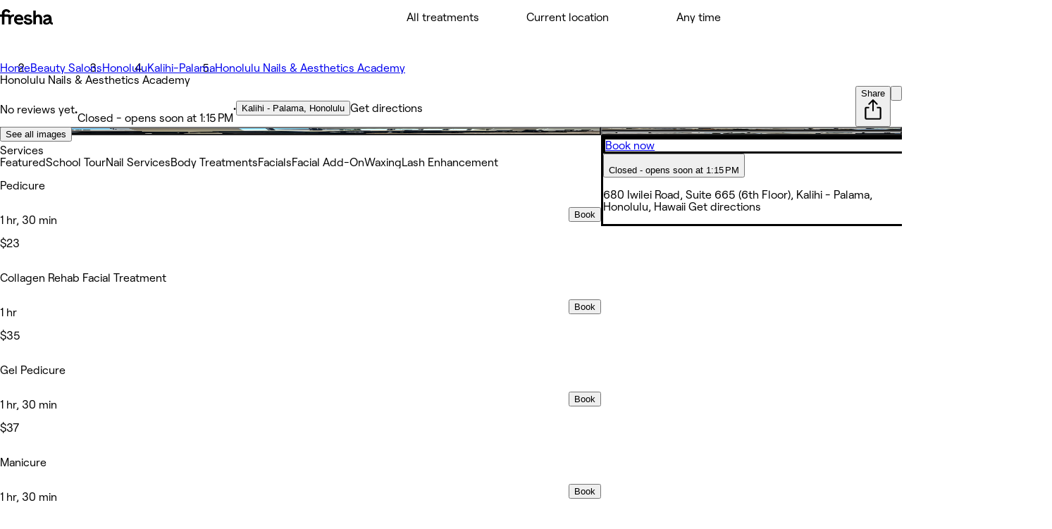

--- FILE ---
content_type: text/html; charset=utf-8
request_url: https://www.fresha.com/a/honolulu-nails-aesthetics-academy-honolulu-680-iwilei-road-ros46d57?pId=239549
body_size: 39451
content:
<!DOCTYPE html><html lang="en-US" dir="ltr" data-viewer-country="US"><head><meta charSet="utf-8" dir="ltr" data-next-head=""/><meta content="width=device-width, initial-scale=1.0, maximum-scale=1" name="viewport" data-next-head=""/><link href="/assets/_next/static/images/favicon-1f2185ab5d2379b9138357d5227db18c.ico" rel="icon" type="image/x-icon" sizes="48x48" data-next-head=""/><link href="/assets/_next/static/images/favicon-48x48-df49448f357ae882a5c4efdd567c0ab1.png" rel="icon" sizes="48x48" type="image/png" data-next-head=""/><link href="/assets/_next/static/images/favicon-96x96-7d8bf68e2bd3c39c660eb963cffcb232.png" rel="icon" sizes="96x96" type="image/png" data-next-head=""/><link href="/assets/_next/static/images/favicon-144x144-e2fce3ee5d1d019f940aa657a665e17d.png" rel="icon" sizes="144x144" type="image/png" data-next-head=""/><link href="/assets/_next/static/images/apple-touch-icon-180x180-a67df2e1679d610140080ed1be99a8a9.png" rel="apple-touch-icon" sizes="180x180" data-next-head=""/><link rel="manifest" href="/manifest.webmanifest" data-next-head=""/><link href="https://www.fresha.com/a/honolulu-nails-aesthetics-academy-honolulu-680-iwilei-road-ros46d57" rel="canonical" data-next-head=""/><meta content="telephone=no" name="format-detection" data-next-head=""/><meta content="en" property="og:locale" data-next-head=""/><meta content="Fresha - Instantly book salons and spas nearby" property="og:site_name" data-next-head=""/><meta content="https://www.fresha.com/a/honolulu-nails-aesthetics-academy-honolulu-680-iwilei-road-ros46d57" property="og:url" data-next-head=""/><meta content="website" property="og:type" data-next-head=""/><meta content="1224875000951200" property="fb:app_id" data-next-head=""/><meta content="summary" name="twitter:card" data-next-head=""/><meta content="Fresha - Instantly book salons and spas nearby" name="twitter:site" data-next-head=""/><link rel="alternate" hrefLang="x-default" href="https://www.fresha.com/a/honolulu-nails-aesthetics-academy-honolulu-680-iwilei-road-ros46d57" data-next-head=""/><link rel="alternate" hrefLang="en" href="https://www.fresha.com/a/honolulu-nails-aesthetics-academy-honolulu-680-iwilei-road-ros46d57" data-next-head=""/><link rel="alternate" hrefLang="ar" href="https://www.fresha.com/ar/a/honolulu-nails-aesthetics-academy-honolulu-680-iwilei-road-ros46d57" data-next-head=""/><link rel="alternate" hrefLang="bg" href="https://www.fresha.com/bg/a/honolulu-nails-aesthetics-academy-honolulu-680-iwilei-road-ros46d57" data-next-head=""/><link rel="alternate" hrefLang="cs" href="https://www.fresha.com/cs/a/honolulu-nails-aesthetics-academy-honolulu-680-iwilei-road-ros46d57" data-next-head=""/><link rel="alternate" hrefLang="da" href="https://www.fresha.com/da/a/honolulu-nails-aesthetics-academy-honolulu-680-iwilei-road-ros46d57" data-next-head=""/><link rel="alternate" hrefLang="de" href="https://www.fresha.com/de/a/honolulu-nails-aesthetics-academy-honolulu-680-iwilei-road-ros46d57" data-next-head=""/><link rel="alternate" hrefLang="el" href="https://www.fresha.com/el/a/honolulu-nails-aesthetics-academy-honolulu-680-iwilei-road-ros46d57" data-next-head=""/><link rel="alternate" hrefLang="es" href="https://www.fresha.com/es/a/honolulu-nails-aesthetics-academy-honolulu-680-iwilei-road-ros46d57" data-next-head=""/><link rel="alternate" hrefLang="fi" href="https://www.fresha.com/fi/a/honolulu-nails-aesthetics-academy-honolulu-680-iwilei-road-ros46d57" data-next-head=""/><link rel="alternate" hrefLang="fr" href="https://www.fresha.com/fr/a/honolulu-nails-aesthetics-academy-honolulu-680-iwilei-road-ros46d57" data-next-head=""/><link rel="alternate" hrefLang="hr" href="https://www.fresha.com/hr/a/honolulu-nails-aesthetics-academy-honolulu-680-iwilei-road-ros46d57" data-next-head=""/><link rel="alternate" hrefLang="hu" href="https://www.fresha.com/hu/a/honolulu-nails-aesthetics-academy-honolulu-680-iwilei-road-ros46d57" data-next-head=""/><link rel="alternate" hrefLang="id" href="https://www.fresha.com/id/a/honolulu-nails-aesthetics-academy-honolulu-680-iwilei-road-ros46d57" data-next-head=""/><link rel="alternate" hrefLang="it" href="https://www.fresha.com/it/a/honolulu-nails-aesthetics-academy-honolulu-680-iwilei-road-ros46d57" data-next-head=""/><link rel="alternate" hrefLang="ja" href="https://www.fresha.com/ja/a/honolulu-nails-aesthetics-academy-honolulu-680-iwilei-road-ros46d57" data-next-head=""/><link rel="alternate" hrefLang="lt" href="https://www.fresha.com/lt/a/honolulu-nails-aesthetics-academy-honolulu-680-iwilei-road-ros46d57" data-next-head=""/><link rel="alternate" hrefLang="ms" href="https://www.fresha.com/ms/a/honolulu-nails-aesthetics-academy-honolulu-680-iwilei-road-ros46d57" data-next-head=""/><link rel="alternate" hrefLang="nb" href="https://www.fresha.com/nb/a/honolulu-nails-aesthetics-academy-honolulu-680-iwilei-road-ros46d57" data-next-head=""/><link rel="alternate" hrefLang="nl" href="https://www.fresha.com/nl/a/honolulu-nails-aesthetics-academy-honolulu-680-iwilei-road-ros46d57" data-next-head=""/><link rel="alternate" hrefLang="pl" href="https://www.fresha.com/pl/a/honolulu-nails-aesthetics-academy-honolulu-680-iwilei-road-ros46d57" data-next-head=""/><link rel="alternate" hrefLang="pt-BR" href="https://www.fresha.com/pt/a/honolulu-nails-aesthetics-academy-honolulu-680-iwilei-road-ros46d57" data-next-head=""/><link rel="alternate" hrefLang="ro" href="https://www.fresha.com/ro/a/honolulu-nails-aesthetics-academy-honolulu-680-iwilei-road-ros46d57" data-next-head=""/><link rel="alternate" hrefLang="ru" href="https://www.fresha.com/ru/a/honolulu-nails-aesthetics-academy-honolulu-680-iwilei-road-ros46d57" data-next-head=""/><link rel="alternate" hrefLang="sl" href="https://www.fresha.com/sl/a/honolulu-nails-aesthetics-academy-honolulu-680-iwilei-road-ros46d57" data-next-head=""/><link rel="alternate" hrefLang="sv" href="https://www.fresha.com/sv/a/honolulu-nails-aesthetics-academy-honolulu-680-iwilei-road-ros46d57" data-next-head=""/><link rel="alternate" hrefLang="th" href="https://www.fresha.com/th/a/honolulu-nails-aesthetics-academy-honolulu-680-iwilei-road-ros46d57" data-next-head=""/><link rel="alternate" hrefLang="uk" href="https://www.fresha.com/uk/a/honolulu-nails-aesthetics-academy-honolulu-680-iwilei-road-ros46d57" data-next-head=""/><link rel="alternate" hrefLang="vi" href="https://www.fresha.com/vi/a/honolulu-nails-aesthetics-academy-honolulu-680-iwilei-road-ros46d57" data-next-head=""/><link rel="alternate" hrefLang="zh-CN" href="https://www.fresha.com/zh/a/honolulu-nails-aesthetics-academy-honolulu-680-iwilei-road-ros46d57" data-next-head=""/><link rel="alternate" hrefLang="zh-HK" href="https://www.fresha.com/zh-HK/a/honolulu-nails-aesthetics-academy-honolulu-680-iwilei-road-ros46d57" data-next-head=""/><link href="android-app://com.fresha.Fresha/https/www.fresha.com/a/honolulu-nails-aesthetics-academy-honolulu-680-iwilei-road-ros46d57" rel="alternate" data-next-head=""/><meta name="apple-itunes-app" content="app-id=1297230801, app-argument=https://www.fresha.com/a/honolulu-nails-aesthetics-academy-honolulu-680-iwilei-road-ros46d57" data-next-head=""/><title data-next-head="">Honolulu Nails &amp; Aesthetics Academy - 680 Iwilei Road Suite 665 (6th Floor) - Honolulu | Fresha</title><meta content="Beauty Salon Honolulu | Book with Honolulu Nails &amp; Aesthetics Academy at 680 Iwilei Road Suite 665 (6th Floor)." name="description" data-next-head=""/><meta content="Honolulu Nails &amp; Aesthetics Academy, Honolulu, 680 Iwilei Road Suite 665 (6th Floor), Beauty Salon" name="keywords" data-next-head=""/><meta content="index, follow" name="robots" data-next-head=""/><meta content="Honolulu Nails &amp; Aesthetics Academy - 680 Iwilei Road Suite 665 (6th Floor) - Honolulu | Fresha" name="apple-mobile-web-app-title" data-next-head=""/><meta content="yes" name="apple-mobile-web-app-capable" data-next-head=""/><meta content="black-translucent" name="apple-mobile-web-app-status-bar-style" data-next-head=""/><meta content="Honolulu Nails &amp; Aesthetics Academy - 680 Iwilei Road Suite 665 (6th Floor) - Honolulu | Fresha" property="og:title" data-next-head=""/><meta content="https://images.fresha.com/locations/location-profile-images/239549/2039243/dd1bafb7-f36c-4265-b464-fda6b2f65097.jpg?class=fallback" property="og:image" data-next-head=""/><meta content="image/jpeg" property="og:image:type" data-next-head=""/><meta content="Beauty Salon Honolulu | Book with Honolulu Nails &amp; Aesthetics Academy at 680 Iwilei Road Suite 665 (6th Floor)." property="og:description" data-next-head=""/><link rel="preload" href="/fonts/RoobertPRO-SemiBold-5dadad1f.woff2" crossorigin="" as="font"/><link rel="preload" href="/fonts/RoobertPRO-Regular-55f8580e.woff2" crossorigin="" as="font"/><link rel="preload" href="/fonts/RoobertPRO-Medium-617381d0.woff2" crossorigin="" as="font"/><link rel="preload" href="/fonts/RoobertPRO-Bold-b2230d72.woff2" crossorigin="" as="font"/><link rel="preload" href="//www.fresha.com/assets/_next/static/css/5792bf4897acf17c.css" as="style"/><link rel="preload" href="//www.fresha.com/assets/_next/static/css/4d5f539f7eedb364.css" as="style"/><link rel="preload" href="//www.fresha.com/assets/_next/static/css/1c20bf8dc384ae35.css" as="style"/><link rel="preload" href="//www.fresha.com/assets/_next/static/css/d2f2ca9ca29dc49c.css" as="style"/><link rel="preload" href="//www.fresha.com/assets/_next/static/css/b0513d4dd91f5fa2.css" as="style"/><meta name="sentry-trace" content="b15e31166339b13a6c89ff7ddbbb6ba8-757872a54f285593"/><meta name="baggage" content="sentry-environment=production,sentry-release=96a7f4db8d36d2a5641816a29e3977d5da8d5460,sentry-public_key=388fe63e6063cc241ca2a1b0f52622a3,sentry-trace_id=b15e31166339b13a6c89ff7ddbbb6ba8,sentry-org_id=61919"/><style>
@font-face {
  font-family: AktivGroteskVF;
  src: url('/fonts/AktivGroteskVF_W_Arabic_Wght-6ccf40f5.woff2') format('woff2');
  font-weight: 100 900;
  unicode-range: U+0000, U+000D, U+0020-007E, U+00A0-017F, U+0192, U+01A0-01A1, U+01AF-01B0, U+0218-021B, U+0237, U+02BC, U+02C6-02C7, U+02C9, U+02CB, U+02D8-02DD, U+0300-0304, U+0306-030C, U+0312, U+0315, U+0323, U+0326-0328, U+060C, U+0615, U+061B, U+061F, U+0621-063A, U+0640-0656, U+0658, U+0660-0671, U+0679, U+067E, U+0686, U+0688, U+0691, U+0698, U+06A1, U+06A4-06A5, U+06A8-06A9, U+06AF, U+06BA, U+06BE, U+06C0-06C3, U+06CC, U+06D2-06D5, U+06F0-06F9, U+0763, U+1E24-1E25, U+1E36-1E37, U+1E80-1E85, U+1E9E, U+1EA0-1EF9, U+2000-2015, U+2018-201A, U+201C-201E, U+2020-2022, U+2026, U+202A-202E, U+2030, U+2032-2033, U+2039-203A, U+2044, U+2070, U+2074-2079, U+2080-2089, U+20AC, U+20B9-20BA, U+2113, U+2122, U+2126, U+212E, U+2150-2151, U+2153-215E, U+2202, U+2206, U+220F, U+2211-2212, U+2215, U+2219-221A, U+221E, U+222B, U+2248, U+2260, U+2264-2265, U+25CA, U+25CC, U+274A, U+FB00-FB04, U+FB50-FB51, U+FB56-FB59, U+FB66-FB6D, U+FB7A-FB7D, U+FB88-FB95, U+FB9E-FB9F, U+FBA4-FBB1, U+FBE8-FBE9, U+FBFC-FBFF, U+FC5E-FC63, U+FDF2, U+FE80-FEFC, U+FEFF, U+FFFD;
  font-style: normal;
  font-display: block;
}
@font-face {
  font-family: AktivGroteskVF;
  src: url('/fonts/AktivGroteskVF_W_Armn_Wght-98d3b6a6.woff2') format('woff2');
  font-weight: 100 900;
  unicode-range: U+0000, U+000D, U+0020-007E, U+00A0-017F, U+0192, U+01A0-01A1, U+01AF-01B0, U+0218-021B, U+0237, U+02BC, U+02C6-02C7, U+02C9, U+02CB, U+02D8-02DD, U+0300-0304, U+0306-030C, U+0312, U+0315, U+0323, U+0326-0328, U+0531-0556, U+0559-055F, U+0561-0587, U+0589-058A, U+058D-058F, U+1E24-1E25, U+1E36-1E37, U+1E80-1E85, U+1E9E, U+1EA0-1EF9, U+2000-200B, U+2010-2015, U+2018-201A, U+201C-201E, U+2020-2022, U+2026, U+2030, U+2032-2033, U+2039-203A, U+2044, U+2070, U+2074-2079, U+2080-2089, U+20AC, U+20B9-20BA, U+2113, U+2122, U+2126, U+212E, U+2150-2151, U+2153-215E, U+2202, U+2206, U+220F, U+2211-2212, U+2215, U+2219-221A, U+221E, U+222B, U+2248, U+2260, U+2264-2265, U+25CA, U+FB00-FB04, U+FB13-FB17;
  font-style: normal;
  font-display: block;
}
@font-face {
  font-family: AktivGroteskVF;
  src: url('/fonts/AktivGroteskVF_W_Basic_Wght-48d6c2df.woff2') format('woff2');
  font-weight: 100 900;
  unicode-range: U+000D, U+0020-007E, U+00A0-0107, U+010A-0113, U+0116-011B, U+011E-0123, U+0126-012B, U+012E-0133, U+0136-013E, U+0141-0148, U+014A-014B, U+0150-0155, U+0158-015B, U+015E-016B, U+016E-017E, U+0192, U+0218-021B, U+0237, U+02C6-02C7, U+02C9, U+02CB, U+02D8-02DD, U+0300-0304, U+0306-0308, U+030A-030C, U+0312, U+0315, U+0323, U+0326-0328, U+1E24-1E25, U+1E36-1E37, U+1E80-1E85, U+1E9E, U+1EF2-1EF3, U+2000-200D, U+2010-2015, U+2018-201A, U+201C-201E, U+2020-2022, U+2026, U+2030, U+2032-2033, U+2039-203A, U+2044, U+2070, U+2074-2079, U+2080-2089, U+20AC, U+20B9-20BA, U+20BD, U+2122, U+2150-2151, U+2153-215E, U+2202, U+2206, U+220F, U+2211-2212, U+2215, U+2219-221A, U+221E, U+222B, U+2248, U+2260, U+2264-2265, U+25CA, U+FB00-FB04, U+FEFF;
  font-style: normal;
  font-display: block;
}
@font-face {
  font-family: AktivGroteskVF;
  src: url('/fonts/AktivGroteskVF_W_Core_Wght-1177bd8d.woff2') format('woff2');
  font-weight: 100 900;
  unicode-range: U+000D, U+0020-007E, U+00A0-0107, U+010A-0113, U+0116-011B, U+011E-0123, U+0126-012B, U+012E-0133, U+0136-013E, U+0141-0148, U+014A-014B, U+0150-0155, U+0158-015B, U+015E-016B, U+016E-017E, U+0192, U+0218-021B, U+0237, U+02C6-02C7, U+02C9, U+02CB, U+02D8-02DD, U+0300-0304, U+0306-0308, U+030A-030C, U+0312, U+0315, U+0323, U+0326-0328, U+0344, U+0374-0375, U+037E, U+0384-038A, U+038C, U+038E-03A1, U+03A3-03CF, U+03D7, U+0400-045F, U+0462-0463, U+0472-0475, U+0490-0491, U+1E24-1E25, U+1E36-1E37, U+1E80-1E85, U+1E9E, U+1EF2-1EF3, U+2000-200D, U+2010-2015, U+2018-201A, U+201C-201E, U+2020-2022, U+2026, U+2030, U+2032-2033, U+2039-203A, U+2044, U+2070, U+2074-2079, U+2080-2089, U+20AC, U+20B4, U+20B9-20BA, U+20BD, U+2116, U+2122, U+2150-2151, U+2153-215E, U+2202, U+2206, U+220F, U+2211-2212, U+2215, U+2219-221A, U+221E, U+222B, U+2248, U+2260, U+2264-2265, U+25CA, U+25CC, U+FB00-FB04, U+FEFF;
  font-style: normal;
  font-display: block;
}
@font-face {
  font-family: AktivGroteskVF;
  src: url('/fonts/AktivGroteskVF_W_Deva_Wght-cb8617e4.woff2') format('woff2');
  font-weight: 100 900;
  unicode-range: U+0000, U+000D, U+0020-007E, U+00A0-017F, U+0192, U+01A0-01A1, U+01AF-01B0, U+0218-021B, U+0237, U+02BC, U+02C6-02C7, U+02C9, U+02CB, U+02D8-02DD, U+0300-0304, U+0306-030C, U+0312, U+0315, U+0323, U+0326-0328, U+0901-0939, U+093C-094D, U+094F-0950, U+0956-0977, U+097D, U+1E24-1E25, U+1E36-1E37, U+1E80-1E85, U+1E9E, U+1EA0-1EF9, U+2000-200B, U+2010-2015, U+2018-201A, U+201C-201E, U+2020-2022, U+2026, U+2030, U+2032-2033, U+2039-203A, U+2044, U+2070, U+2074-2079, U+2080-2089, U+20AC, U+20B9-20BA, U+2113, U+2122, U+2126, U+212E, U+2150-2151, U+2153-215E, U+2202, U+2206, U+220F, U+2211-2212, U+2215, U+2219-221A, U+221E, U+222B, U+2248, U+2260, U+2264-2265, U+25CA, U+A8FB, U+FB00-FB04;
  font-style: normal;
  font-display: block;
}
@font-face {
  font-family: AktivGroteskVF;
  src: url('/fonts/AktivGroteskVF_W_Geor_Wght-7df931dd.woff2') format('woff2');
  font-weight: 100 900;
  unicode-range: U+0000, U+000D, U+0020-007E, U+00A0-017F, U+0192, U+01A0-01A1, U+01AF-01B0, U+0218-021B, U+0237, U+02BC, U+02C6-02C7, U+02C9, U+02CB, U+02D8-02DD, U+0300-0304, U+0306-030C, U+0312, U+0315, U+0323, U+0326-0328, U+10D0-10F0, U+10FB, U+1C90-1CB0, U+1E24-1E25, U+1E36-1E37, U+1E80-1E85, U+1E9E, U+1EA0-1EF9, U+2000-200B, U+2010-2015, U+2018-201A, U+201C-201E, U+2020-2022, U+2026, U+2030, U+2032-2033, U+2039-203A, U+2044, U+2070, U+2074-2079, U+2080-2089, U+20AC, U+20B9-20BA, U+20BE, U+2113, U+2122, U+2126, U+212E, U+2150-2151, U+2153-215E, U+2202, U+2206, U+220F, U+2211-2212, U+2215, U+2219-221A, U+221E, U+222B, U+2248, U+2260, U+2264-2265, U+25CA, U+FB00-FB04;
  font-style: normal;
  font-display: block;
}
@font-face {
  font-family: AktivGroteskVF;
  src: url('/fonts/AktivGroteskVF_W_Hebr_Wght-547af321.woff2') format('woff2');
  font-weight: 100 900;
  unicode-range: U+0000, U+000D, U+0020-007E, U+00A0-017F, U+0192, U+01A0-01A1, U+01AF-01B0, U+0218-021B, U+0237, U+02BC, U+02C6-02C7, U+02C9, U+02CB, U+02D8-02DD, U+0300-0304, U+0306-030C, U+0312, U+0315, U+0323, U+0326-0328, U+05B0-05C5, U+05C7, U+05D0-05EA, U+05F0-05F4, U+1E24-1E25, U+1E36-1E37, U+1E80-1E85, U+1E9E, U+1EA0-1EF9, U+2000-2015, U+2018-201A, U+201C-201E, U+2020-2022, U+2026, U+202A-202E, U+2030, U+2032-2033, U+2039-203A, U+2044, U+2070, U+2074-2079, U+2080-2089, U+20AA, U+20AC, U+20B9-20BA, U+2113, U+2122, U+2126, U+212E, U+2150-2151, U+2153-215E, U+2202, U+2206, U+220F, U+2211-2212, U+2215, U+2219-221A, U+221E, U+222B, U+2248, U+2260, U+2264-2265, U+25CA, U+25CC, U+FB00-FB04, U+FB1D, U+FB1F, U+FB2A-FB36, U+FB38-FB3C, U+FB3E, U+FB40-FB41, U+FB43-FB44, U+FB46-FB4E, U+FEFF, U+FFFD;
  font-style: normal;
  font-display: block;
}
@font-face {
  font-family: AktivGroteskVF;
  src: url('/fonts/AktivGroteskVF_W_Mlym_Wght-5381b577.woff2') format('woff2');
  font-weight: 100 900;
  unicode-range: U+0000, U+000D, U+0020-007E, U+00A0-017F, U+0192, U+0218-021B, U+0237, U+02BC, U+02C6-02C7, U+02C9, U+02CB, U+02D8-02DD, U+0300-0304, U+0306-0308, U+030A-030C, U+0312, U+0315, U+0326-0328, U+0964-0965, U+0D02-0D03, U+0D05-0D0C, U+0D0E-0D10, U+0D12-0D3A, U+0D3D-0D44, U+0D46-0D48, U+0D4A-0D4E, U+0D57, U+0D60-0D63, U+0D66-0D75, U+0D79-0D7F, U+1E80-1E85, U+1E9E, U+1EF2-1EF3, U+2000-200B, U+2010-2015, U+2018-201A, U+201C-201E, U+2020-2022, U+2026, U+2030, U+2032-2033, U+2039-203A, U+2044, U+2070, U+2074-2079, U+2080-2089, U+20AC, U+20B9-20BA, U+2113, U+2122, U+2126, U+212E, U+2150-2151, U+2153-215E, U+2202, U+2206, U+220F, U+2211-2212, U+2215, U+2219-221A, U+221E, U+222B, U+2248, U+2260, U+2264-2265, U+25CA, U+FB00-FB04;
  font-style: normal;
  font-display: block;
}
@font-face {
  font-family: AktivGroteskVF;
  src: url('/fonts/AktivGroteskVF_W_Thai_Wght-76f75833.woff2') format('woff2');
  font-weight: 100 900;
  unicode-range: U+0000, U+000D, U+0020-007E, U+00A0-017F, U+0192, U+01A0-01A1, U+01AF-01B0, U+0218-021B, U+0237, U+02BC, U+02C6-02C7, U+02C9, U+02CB, U+02D8-02DD, U+0300-0304, U+0306-030C, U+0312, U+0315, U+0323, U+0326-0328, U+0E01-0E3A, U+0E3F-0E5B, U+1E24-1E25, U+1E36-1E37, U+1E80-1E85, U+1E9E, U+1EA0-1EF9, U+2000-200B, U+2010-2015, U+2018-201A, U+201C-201E, U+2020-2022, U+2026, U+2030, U+2032-2033, U+2039-203A, U+2044, U+2070, U+2074-2079, U+2080-2089, U+20AC, U+20B9-20BA, U+2113, U+2122, U+2126, U+212E, U+2150-2151, U+2153-215E, U+2202, U+2206, U+220F, U+2211-2212, U+2215, U+2219-221A, U+221E, U+222B, U+2248, U+2260, U+2264-2265, U+25CA, U+FB00-FB04;
  font-style: normal;
  font-display: block;
}
@font-face {
  font-family: Changa;
  src: url('/fonts/Changa-VariableFont_wght-2e5e627c.woff2') format('woff2');
  font-weight: 200 800;
  unicode-range: U+0041, U+00C1, U+0102, U+060C, U+0615, U+061B, U+061F, U+0621-063A, U+0640-0656, U+0658, U+0660-0671, U+0679, U+067E, U+0686, U+0688, U+0691, U+0698, U+06A1, U+06A4, U+06A9, U+06AF, U+06BA, U+06BE, U+06C1-06C3, U+06CC, U+06D2-06D4, U+06F0-06F9, U+FB51, U+FB57-FB59, U+FB67-FB69, U+FB6B-FB6D, U+FB7B-FB7D, U+FB89, U+FB8B, U+FB8D, U+FB8F-FB91, U+FB93-FB95, U+FB9F, U+FBA7-FBA9, U+FBAB-FBAD, U+FBAF, U+FBB1-FBB9, U+FBBD-FBBE, U+FBFD-FBFF, U+FC64-FC65, U+FC67-FC6B, U+FC6D-FC71, U+FC73-FC77, U+FC79-FC7B, U+FC8A-FC8B, U+FC8D-FC8F, U+FC91-FC92, U+FC94, U+FCFB-FCFC, U+FD0D-FD10, U+FD17-FD18, U+FD29-FD2C, U+FD3E-FD3F, U+FDF2, U+FE82, U+FE84, U+FE86, U+FE88, U+FE8A-FE8C, U+FE8E, U+FE90-FE92, U+FE94, U+FE96-FE98, U+FE9A-FE9C, U+FE9E-FEA0, U+FEA2-FEA4, U+FEA6-FEA8, U+FEAA, U+FEAC, U+FEAE, U+FEB0, U+FEB2-FEB4, U+FEB6-FEB8, U+FEBA-FEBC, U+FEBE-FEC0, U+FEC2-FEC4, U+FEC6-FEC8, U+FECA-FECC, U+FECE-FED0, U+FED2-FED4, U+FED6-FED8, U+FEDA-FEDC, U+FEDE-FEE0, U+FEE2-FEE4, U+FEE6-FEE8, U+FEEA-FEEC, U+FEEE, U+FEF0, U+FEF2-FEFC;
  font-style: normal;
  font-display: block;
}
@font-face {
  font-family: PlayfairDisplay;
  src: url('/fonts/PlayfairDisplay-VariableFont_wght-c3bdb0c8.woff2') format('woff2');
  font-weight: 400 900;
  unicode-range: U+0000, U+000D, U+0020-007E, U+00A0-00B4, U+00B6-017F, U+018F, U+0192, U+01A0-01A1, U+01AF-01B0, U+01B7, U+01CD-01CE, U+01D3-01D4, U+01E4-01E9, U+01EE-01EF, U+01F4-01F5, U+01FE-01FF, U+0218-021B, U+021E-021F, U+0237, U+0259, U+0292, U+02BB-02BC, U+02C6-02C7, U+02D8-02DD, U+0300-0304, U+0306-030C, U+0323, U+0326-0328, U+0335, U+0337-0338, U+0394, U+03A9, U+03BC, U+03C0, U+0400-045F, U+0462-0463, U+046A-046B, U+0490-0493, U+0496-0497, U+049A-049B, U+04A2-04A3, U+04AE-04B1, U+04BA-04BB, U+04C9-04CA, U+04D8-04D9, U+04E8-04E9, U+1E80-1E85, U+1E9E, U+1EA0-1EF9, U+2009, U+2010, U+2013-2014, U+2018-201A, U+201C-201E, U+2020-2022, U+2026, U+2030, U+2032-2033, U+2039-203A, U+2044, U+2052, U+20AC, U+20B9, U+2105, U+2116, U+2122, U+212A-212B, U+2153-2154, U+2190-2194, U+2196-2199, U+2202, U+220F, U+2211-2212, U+221A, U+221E, U+222B, U+2248, U+2260, U+2264-2265, U+25A0-25A1, U+25CA, U+FB01-FB02;
  font-style: normal;
  font-display: block;
}
@font-face {
  font-family: RoobertPRO;
  src: url('/fonts/RoobertPRO-Bold-b2230d72.woff2') format('woff2');
  font-weight: 700;
  unicode-range: U+000D, U+0020-007E, U+00A0-017F, U+018F, U+0192, U+01FA-01FD, U+0218-021B, U+0237, U+0259, U+02BC, U+02C6-02C7, U+02D8-02DD, U+0300-0304, U+0306-0308, U+030A-030C, U+0312, U+0326-0328, U+0374-0375, U+037E, U+0384-038A, U+038C, U+038E-03A1, U+03A3-03CF, U+03D7, U+0400-040D, U+040F-045D, U+045F, U+0490-0491, U+0E3F, U+1E80-1E85, U+1E9E, U+1EF2-1EF3, U+2013-2014, U+2018-201A, U+201C-201E, U+2020-2022, U+2026, U+2030, U+2039-203A, U+2044, U+2070, U+2074-2079, U+20A6, U+20AC, U+20B9, U+20BF, U+2113, U+2116, U+2122, U+2126, U+2153-2154, U+215B-215E, U+2190-2199, U+2202, U+2206, U+220F, U+2211-2212, U+221A, U+221E, U+222B, U+2248, U+2260, U+2264-2265, U+25CA, U+25CF, U+2669-266B, U+F8FF;
  font-style: normal;
  font-display: block;
}
@font-face {
  font-family: RoobertPRO;
  src: url('/fonts/RoobertPRO-Medium-617381d0.woff2') format('woff2');
  font-weight: 500;
  unicode-range: U+000D, U+0020-007E, U+00A0-017F, U+018F-0192, U+01FA-01FD, U+0218-021B, U+0237, U+0259, U+02BC, U+02C6-02C7, U+02D8-02DD, U+0300-0304, U+0306-030C, U+0312, U+0326-0328, U+0374-0375, U+037E, U+0384-038A, U+038C, U+038E-03A1, U+03A3-03CF, U+03D7, U+0400-040D, U+040F-045D, U+045F, U+0490-0491, U+0E3F, U+1E80-1E85, U+1E9E, U+1EF2-1EF3, U+2013-2026, U+2030, U+2039-203A, U+2044, U+2070, U+2074-2079, U+20A6, U+20AC, U+20B9, U+20BF, U+2113-2116, U+2122-2126, U+2153-2154, U+215B-215E, U+2190-2199, U+2202-2206, U+220F-2212, U+221A-221E, U+222B, U+2248, U+2260-2265, U+25CA, U+25CF, U+2669-266B, U+F8FF;
  font-style: normal;
  font-display: block;
}
@font-face {
  font-family: RoobertPRO;
  src: url('/fonts/RoobertPRO-Regular-55f8580e.woff2') format('woff2');
  font-weight: 400;
  unicode-range: U+000D, U+0020-007E, U+00A0-017F, U+018F, U+0192, U+01FA-01FD, U+0218-021B, U+0237, U+0259, U+02BC, U+02C6-02C7, U+02D8-02DD, U+0300-0304, U+0306-0308, U+030A-030C, U+0312, U+0326-0328, U+0374-0375, U+037E, U+0384-038A, U+038C, U+038E-03A1, U+03A3-03CF, U+03D7, U+0400-040D, U+040F-045D, U+045F, U+0490-0491, U+0E3F, U+1E80-1E85, U+1E9E, U+1EF2-1EF3, U+2013-2014, U+2018-201A, U+201C-201E, U+2020-2022, U+2026, U+2030, U+2039-203A, U+2044, U+2070, U+2074-2079, U+20A6, U+20AC, U+20B9, U+20BF, U+2113, U+2116, U+2122, U+2126, U+2153-2154, U+215B-215E, U+2190-2199, U+2202, U+2206, U+220F, U+2211-2212, U+221A, U+221E, U+222B, U+2248, U+2260, U+2264-2265, U+25CA, U+25CF, U+2669-266B, U+F8FF;
  font-style: normal;
  font-display: block;
}
@font-face {
  font-family: RoobertPRO;
  src: url('/fonts/RoobertPRO-SemiBold-5dadad1f.woff2') format('woff2');
  font-weight: 600;
  unicode-range: U+000D, U+0020-007E, U+00A0-017F, U+018F, U+0192, U+01FA-01FD, U+0218-021B, U+0237, U+0259, U+02BC, U+02C6-02C7, U+02D8-02DD, U+0300-0304, U+0306-0308, U+030A-030C, U+0312, U+0326-0328, U+0374-0375, U+037E, U+0384-038A, U+038C, U+038E-03A1, U+03A3-03CF, U+03D7, U+0400-040D, U+040F-045D, U+045F, U+0490-0491, U+0E3F, U+1E80-1E85, U+1E9E, U+1EF2-1EF3, U+2013-2014, U+2018-201A, U+201C-201E, U+2020-2022, U+2026, U+2030, U+2039-203A, U+2044, U+2070, U+2074-2079, U+20A6, U+20AC, U+20B9, U+20BF, U+2113, U+2116, U+2122, U+2126, U+2153-2154, U+215B-215E, U+2190-2199, U+2202, U+2206, U+220F, U+2211-2212, U+221A, U+221E, U+222B, U+2248, U+2260, U+2264-2265, U+25CA, U+25CF, U+2669-266B, U+F8FF;
  font-style: normal;
  font-display: block;
}
@font-face {
  font-family: Tartuffo;
  src: url('/fonts/Tartuffo-Bold-7af73c96.woff2') format('woff2');
  font-weight: 700;
  unicode-range: U+0020-007E, U+00A1-00AC, U+00AE-00B4, U+00B6-0131, U+0134-0137, U+0139-0148, U+014A-017E, U+01CD-01CE, U+0218-021B, U+0237, U+02C6-02C7, U+02D8-02DD, U+0326, U+1E80-1E85, U+1EF2-1EF3, U+2013-2014, U+2018-201A, U+201C-201E, U+2020-2022, U+2026, U+2030, U+2039-203A, U+2044, U+2070, U+2074-2079, U+2080-2089, U+20A9, U+20AC, U+2116, U+2122, U+2153-2154, U+215B-215E, U+2190-2199, U+2205, U+2212, U+221E, U+2248, U+2260, U+2264-2265, U+2460-2473, U+24EA-24F4, U+24FF, U+25A0-25A1, U+25CA-25CB, U+25CF, U+2776-277F;
  font-style: normal;
  font-display: block;
}
@font-face {
  font-family: Tartuffo;
  src: url('/fonts/Tartuffo-Medium-ef7fb1c5.woff2') format('woff2');
  font-weight: 500;
  unicode-range: U+0020-007E, U+00A1-00AC, U+00AE-00B4, U+00B6-0131, U+0134-0137, U+0139-0148, U+014A-017E, U+01CD-01CE, U+0218-021B, U+0237, U+02C6-02C7, U+02D8-02DD, U+0326, U+1E80-1E85, U+1EF2-1EF3, U+2013-2014, U+2018-201A, U+201C-201E, U+2020-2022, U+2026, U+2030, U+2039-203A, U+2044, U+2070, U+2074-2079, U+2080-2089, U+20A9, U+20AC, U+2116, U+2122, U+2153-2154, U+215B-215E, U+2190-2199, U+2205, U+2212, U+221E, U+2248, U+2260, U+2264-2265, U+2460-2473, U+24EA-24F4, U+24FF, U+25A0-25A1, U+25CA-25CB, U+25CF, U+2776-277F;
  font-style: normal;
  font-display: block;
}
@font-face {
  font-family: Tartuffo;
  src: url('/fonts/Tartuffo-Regular-d13a8ea9.woff2') format('woff2');
  font-weight: 400;
  unicode-range: U+0020-007E, U+00A1-00AC, U+00AE-00B4, U+00B6-0131, U+0134-0137, U+0139-0148, U+014A-017E, U+01CD-01CE, U+0218-021B, U+0237, U+02C6-02C7, U+02D8-02DD, U+0326, U+1E80-1E85, U+1EF2-1EF3, U+2013-2014, U+2018-201A, U+201C-201E, U+2020-2022, U+2026, U+2030, U+2039-203A, U+2044, U+2070, U+2074-2079, U+2080-2089, U+20A9, U+20AC, U+2116, U+2122, U+2153-2154, U+215B-215E, U+2190-2199, U+2205, U+2212, U+221E, U+2248, U+2260, U+2264-2265, U+2460-2473, U+24EA-24F4, U+24FF, U+25A0-25A1, U+25CA-25CB, U+25CF, U+2776-277F;
  font-style: normal;
  font-display: block;
}

</style><script id="gtm-dl-init" data-nscript="beforeInteractive">
          window.dataLayer = window.dataLayer || [];
          function gtag(){dataLayer.push(arguments);}
          gtag('consent', 'default', {
            'ad_storage': 'denied',
            'ad_user_data': 'denied',
            'ad_personalization': 'denied',
            'analytics_storage': 'denied',
            'wait_for_update': 60000
          });
        </script><script data-nscript="beforeInteractive">
              window.addEventListener('beforeinstallprompt', (e) => {
                e.preventDefault();
                window.deferredBeforeInstallPromptEvent = e;
              });
            </script><link rel="stylesheet" href="//www.fresha.com/assets/_next/static/css/5792bf4897acf17c.css" data-n-g=""/><link rel="stylesheet" href="//www.fresha.com/assets/_next/static/css/4d5f539f7eedb364.css" data-n-p=""/><link rel="stylesheet" href="//www.fresha.com/assets/_next/static/css/1c20bf8dc384ae35.css" data-n-p=""/><link rel="stylesheet" href="//www.fresha.com/assets/_next/static/css/d2f2ca9ca29dc49c.css" data-n-p=""/><link rel="stylesheet" href="//www.fresha.com/assets/_next/static/css/b0513d4dd91f5fa2.css" data-n-p=""/><noscript data-n-css=""></noscript><script defer="" noModule="" src="//www.fresha.com/assets/_next/static/chunks/polyfills-42372ed130431b0a.js"></script><script>window.FRESHA_VARS={"APP_URL":"https://www.fresha.com","ENVIRONMENT":"production","API_URL":"https://api.fresha.com","B2C_API_GATEWAY_URL":"https://www.fresha.com/graphql","B2C_WS_GATEWAY_URL":"wss://b2c-api-gateway-ws.fresha.com/graphql","REFRESH_API_URL":"https://refresh.fresha.com","PAYMENTS_API_URL":"https://payments.fresha.com","ANALYTICS_API_URL":"https://analytics-api.fresha.com","DEALS_API_URL":"https://deals-api.fresha.com","GOOGLE_APP_CLIENT_ID":"939324003214-fq16j74hi8jl19u6uhfe0b5l6o5nu7q9.apps.googleusercontent.com","GA4_GTM_AUTH":"I3dLwNFiDu7j5z-Gbm8FTQ","GA4_GTM_ENV":"env-1","GA4_GTM_ID":"GTM-WZVW87Z","MAPBOX_TOKEN_SEARCH":"pk.eyJ1IjoibWF0dHlkeWVyIiwiYSI6ImNsaWlwNHIwcDAwZWQzanBsYzgxOTQycHQifQ.54psWt9h__jg1Bn7BBI6Cw","MAPBOX_TOKEN_VENUE":"pk.eyJ1IjoibWF0dHlkeWVyIiwiYSI6ImNsZGoxNGU2eTA0M24zb2t3ZXZvYWRod24ifQ.GYW7sqkNhyIqGKmaqDE5sQ","APPLE_APP_ID":"com.fresha.Fresha.Web","FACEBOOK_APP_ID":"1224875000951200","FACEBOOK_PIXEL_ID":"463656030730551","CHECKOUT_API_KEY":"pk_8173a941-c6d0-4e35-acdc-6bf9ea87d178","CHECKOUT_DEBUG_MODE":"","CHECKOUT_PUBLIC_KEY":"pk_sfcwo57ocvf4vuzmbqz4zc5ev4#","ADYEN_PAYMENTS_ENVIRONMENT":"live","ASSET_HOST":"www.fresha.com","SENTRY_LEGACY_PUBLIC_DSN":"https://388fe63e6063cc241ca2a1b0f52622a3@o61919.ingest.us.sentry.io/4505952953827328","SENTRY_ENVIRONMENT":"production","SENTRY_TAGS":"{\n  \"cluster_name\": \"production-01\",\n  \"codeowners\": \"team-zen\"\n}","SOURCE_VERSION":"96a7f4db8d36d2a5641816a29e3977d5da8d5460","DATADOG_APPLICATION_ID":"08d8ed71-c115-4969-8de1-c91e45854b10","DATADOG_CLIENT_TOKEN":"pub61843ade0b8bca47d4c6637f279d21b0","DATADOG_LOGS_SAMPLE_RATE":"100","DATADOG_RUM_SAMPLE_RATE":"1","DATADOG_RUM_SESSION_REPLAY_SAMPLE_RATE":"100","DATADOG_ENV":"production","SHEDUL_SPA_URL":"https://partners.fresha.com","GIFT_CARDS_API_URL":"https://gift-cards-api.fresha.com","CRAWLER_INDEXING_ALLOWED":"1","UNLEASH_B2C_PROXY_URL":"https://b2c-unleash-proxy.fresha.com/proxy","UNLEASH_PROXY_CLIENT_KEY":"22f3f3e6ef888caa03608ee214e6f152bb7f3d7b669e1554b2562e7f85fde154","UNLEASH_NAMESPACE":"","CHEQ_ID":"cheq4ppc","ENABLE_PERSISTED_OPERATIONS":"true","ENABLE_GET_REQUESTS":"true","ENABLE_CORS_BYPASS_PROXY":"","AMPLITUDE_API_KEY":"29e2cb5b7d55e4c4dcfa427e0f9fc784","AMPLITUDE_PROXY_URL":"https://www.fresha.com/plumbus/2/httpapi"}</script><script src="//www.fresha.com/assets/_next/static/chunks/webpack-947ac9ddc22930e8.js" defer=""></script><script src="//www.fresha.com/assets/_next/static/chunks/framework-aec72628c624af6a.js" defer=""></script><script src="//www.fresha.com/assets/_next/static/chunks/main-9587b10d5b57357d.js" defer=""></script><script src="//www.fresha.com/assets/_next/static/chunks/pages/_app-af5de72f94a78515.js" defer=""></script><script src="//www.fresha.com/assets/_next/static/chunks/6003-b6a7a4358e6390e0.js" defer=""></script><script src="//www.fresha.com/assets/_next/static/chunks/985-45dff1bfc2dd4e1c.js" defer=""></script><script src="//www.fresha.com/assets/_next/static/chunks/2187-889b99f7d7238400.js" defer=""></script><script src="//www.fresha.com/assets/_next/static/chunks/6310-f67855f6c6716d2b.js" defer=""></script><script src="//www.fresha.com/assets/_next/static/chunks/2909-93800a49d2e76a47.js" defer=""></script><script src="//www.fresha.com/assets/_next/static/chunks/2316-10affad88d50b460.js" defer=""></script><script src="//www.fresha.com/assets/_next/static/chunks/2271-44f19f896828e423.js" defer=""></script><script src="//www.fresha.com/assets/_next/static/chunks/6600-867f996818216293.js" defer=""></script><script src="//www.fresha.com/assets/_next/static/chunks/6492-add4791002e50b3c.js" defer=""></script><script src="//www.fresha.com/assets/_next/static/chunks/498-250eb3c83e800bb1.js" defer=""></script><script src="//www.fresha.com/assets/_next/static/chunks/3840-084fd65c0f97aa6b.js" defer=""></script><script src="//www.fresha.com/assets/_next/static/chunks/4359-b76259e1e2288aef.js" defer=""></script><script src="//www.fresha.com/assets/_next/static/chunks/7604-68fba02097ad80da.js" defer=""></script><script src="//www.fresha.com/assets/_next/static/chunks/8723-25c5cfc2a83b3490.js" defer=""></script><script src="//www.fresha.com/assets/_next/static/chunks/4087-0f8e8ba8a7163d91.js" defer=""></script><script src="//www.fresha.com/assets/_next/static/chunks/8936-6f693038d2fb8939.js" defer=""></script><script src="//www.fresha.com/assets/_next/static/chunks/7567-d381c1c7ff9985e4.js" defer=""></script><script src="//www.fresha.com/assets/_next/static/chunks/3098-0e4431968eb94770.js" defer=""></script><script src="//www.fresha.com/assets/_next/static/chunks/8480-96850d7245c6b244.js" defer=""></script><script src="//www.fresha.com/assets/_next/static/chunks/6403-f7b5605254fcc632.js" defer=""></script><script src="//www.fresha.com/assets/_next/static/chunks/6014-c3a5e41f223becd4.js" defer=""></script><script src="//www.fresha.com/assets/_next/static/chunks/9523-c5dee275deac42ee.js" defer=""></script><script src="//www.fresha.com/assets/_next/static/chunks/1227-e5b5d54d6966bacd.js" defer=""></script><script src="//www.fresha.com/assets/_next/static/chunks/pages/%5Blocale_geo%5D/a/%5BlocationSlug%5D-0b25e9ac1b69d305.js" defer=""></script><script src="//www.fresha.com/assets/_next/static/96a7f4db8d36d2a5641816a29e3977d5da8d5460-/_buildManifest.js" defer=""></script><script src="//www.fresha.com/assets/_next/static/96a7f4db8d36d2a5641816a29e3977d5da8d5460-/_ssgManifest.js" defer=""></script><script>
            document.querySelectorAll("link[rel='preload'][as='style']").forEach((link) => { link.rel = "stylesheet"; });
          </script></head><body><link rel="preload" as="image" imageSrcSet="https://images.fresha.com/locations/location-profile-images/239549/2039243/dd1bafb7-f36c-4265-b464-fda6b2f65097.jpg?class=venue-gallery-large&amp;f_width=384 384w, https://images.fresha.com/locations/location-profile-images/239549/2039243/dd1bafb7-f36c-4265-b464-fda6b2f65097.jpg?class=venue-gallery-large&amp;f_width=640 640w, https://images.fresha.com/locations/location-profile-images/239549/2039243/dd1bafb7-f36c-4265-b464-fda6b2f65097.jpg?class=venue-gallery-large&amp;f_width=750 750w, https://images.fresha.com/locations/location-profile-images/239549/2039243/dd1bafb7-f36c-4265-b464-fda6b2f65097.jpg?class=venue-gallery-large&amp;f_width=828 828w, https://images.fresha.com/locations/location-profile-images/239549/2039243/dd1bafb7-f36c-4265-b464-fda6b2f65097.jpg?class=venue-gallery-large&amp;f_width=1080 1080w, https://images.fresha.com/locations/location-profile-images/239549/2039243/dd1bafb7-f36c-4265-b464-fda6b2f65097.jpg?class=venue-gallery-large&amp;f_width=1200 1200w, https://images.fresha.com/locations/location-profile-images/239549/2039243/dd1bafb7-f36c-4265-b464-fda6b2f65097.jpg?class=venue-gallery-large&amp;f_width=1920 1920w, https://images.fresha.com/locations/location-profile-images/239549/2039243/dd1bafb7-f36c-4265-b464-fda6b2f65097.jpg?class=venue-gallery-large&amp;f_width=2048 2048w, https://images.fresha.com/locations/location-profile-images/239549/2039243/dd1bafb7-f36c-4265-b464-fda6b2f65097.jpg?class=venue-gallery-large&amp;f_width=3840 3840w" imageSizes="(min-width: 1440px) 909px, 60vw" fetchPriority="high"/><link rel="preload" as="image" imageSrcSet="https://images.fresha.com/locations/location-profile-images/239549/2039244/d26834df-bd03-41d2-a422-bb67e06794c2.jpg?class=venue-gallery-small&amp;f_width=256 256w, https://images.fresha.com/locations/location-profile-images/239549/2039244/d26834df-bd03-41d2-a422-bb67e06794c2.jpg?class=venue-gallery-small&amp;f_width=384 384w, https://images.fresha.com/locations/location-profile-images/239549/2039244/d26834df-bd03-41d2-a422-bb67e06794c2.jpg?class=venue-gallery-small&amp;f_width=640 640w, https://images.fresha.com/locations/location-profile-images/239549/2039244/d26834df-bd03-41d2-a422-bb67e06794c2.jpg?class=venue-gallery-small&amp;f_width=750 750w, https://images.fresha.com/locations/location-profile-images/239549/2039244/d26834df-bd03-41d2-a422-bb67e06794c2.jpg?class=venue-gallery-small&amp;f_width=828 828w, https://images.fresha.com/locations/location-profile-images/239549/2039244/d26834df-bd03-41d2-a422-bb67e06794c2.jpg?class=venue-gallery-small&amp;f_width=1080 1080w, https://images.fresha.com/locations/location-profile-images/239549/2039244/d26834df-bd03-41d2-a422-bb67e06794c2.jpg?class=venue-gallery-small&amp;f_width=1200 1200w, https://images.fresha.com/locations/location-profile-images/239549/2039244/d26834df-bd03-41d2-a422-bb67e06794c2.jpg?class=venue-gallery-small&amp;f_width=1920 1920w, https://images.fresha.com/locations/location-profile-images/239549/2039244/d26834df-bd03-41d2-a422-bb67e06794c2.jpg?class=venue-gallery-small&amp;f_width=2048 2048w, https://images.fresha.com/locations/location-profile-images/239549/2039244/d26834df-bd03-41d2-a422-bb67e06794c2.jpg?class=venue-gallery-small&amp;f_width=3840 3840w" imageSizes="(min-width: 1440px) 442px, 30vw" fetchPriority="auto"/><link rel="preload" as="image" imageSrcSet="https://images.fresha.com/locations/location-profile-images/239549/2039245/69050d44-520f-4fa2-a2c6-d09f369b3be2.jpg?class=venue-gallery-small&amp;f_width=256 256w, https://images.fresha.com/locations/location-profile-images/239549/2039245/69050d44-520f-4fa2-a2c6-d09f369b3be2.jpg?class=venue-gallery-small&amp;f_width=384 384w, https://images.fresha.com/locations/location-profile-images/239549/2039245/69050d44-520f-4fa2-a2c6-d09f369b3be2.jpg?class=venue-gallery-small&amp;f_width=640 640w, https://images.fresha.com/locations/location-profile-images/239549/2039245/69050d44-520f-4fa2-a2c6-d09f369b3be2.jpg?class=venue-gallery-small&amp;f_width=750 750w, https://images.fresha.com/locations/location-profile-images/239549/2039245/69050d44-520f-4fa2-a2c6-d09f369b3be2.jpg?class=venue-gallery-small&amp;f_width=828 828w, https://images.fresha.com/locations/location-profile-images/239549/2039245/69050d44-520f-4fa2-a2c6-d09f369b3be2.jpg?class=venue-gallery-small&amp;f_width=1080 1080w, https://images.fresha.com/locations/location-profile-images/239549/2039245/69050d44-520f-4fa2-a2c6-d09f369b3be2.jpg?class=venue-gallery-small&amp;f_width=1200 1200w, https://images.fresha.com/locations/location-profile-images/239549/2039245/69050d44-520f-4fa2-a2c6-d09f369b3be2.jpg?class=venue-gallery-small&amp;f_width=1920 1920w, https://images.fresha.com/locations/location-profile-images/239549/2039245/69050d44-520f-4fa2-a2c6-d09f369b3be2.jpg?class=venue-gallery-small&amp;f_width=2048 2048w, https://images.fresha.com/locations/location-profile-images/239549/2039245/69050d44-520f-4fa2-a2c6-d09f369b3be2.jpg?class=venue-gallery-small&amp;f_width=3840 3840w" imageSizes="(min-width: 1440px) 442px, 30vw" fetchPriority="auto"/><link rel="preload" as="image" imageSrcSet="https://images.fresha.com/locations/location-profile-images/239549/2039243/dd1bafb7-f36c-4265-b464-fda6b2f65097.jpg?class=venue-gallery-mobile&amp;f_width=640 640w, https://images.fresha.com/locations/location-profile-images/239549/2039243/dd1bafb7-f36c-4265-b464-fda6b2f65097.jpg?class=venue-gallery-mobile&amp;f_width=750 750w, https://images.fresha.com/locations/location-profile-images/239549/2039243/dd1bafb7-f36c-4265-b464-fda6b2f65097.jpg?class=venue-gallery-mobile&amp;f_width=828 828w, https://images.fresha.com/locations/location-profile-images/239549/2039243/dd1bafb7-f36c-4265-b464-fda6b2f65097.jpg?class=venue-gallery-mobile&amp;f_width=1080 1080w, https://images.fresha.com/locations/location-profile-images/239549/2039243/dd1bafb7-f36c-4265-b464-fda6b2f65097.jpg?class=venue-gallery-mobile&amp;f_width=1200 1200w, https://images.fresha.com/locations/location-profile-images/239549/2039243/dd1bafb7-f36c-4265-b464-fda6b2f65097.jpg?class=venue-gallery-mobile&amp;f_width=1920 1920w, https://images.fresha.com/locations/location-profile-images/239549/2039243/dd1bafb7-f36c-4265-b464-fda6b2f65097.jpg?class=venue-gallery-mobile&amp;f_width=2048 2048w, https://images.fresha.com/locations/location-profile-images/239549/2039243/dd1bafb7-f36c-4265-b464-fda6b2f65097.jpg?class=venue-gallery-mobile&amp;f_width=3840 3840w" imageSizes="100vw" fetchPriority="high"/><div id="__next"><svg class="G2oW54" width="24" height="24" viewBox="0 0 24 24" fill="none" xmlns="http://www.w3.org/2000/svg"><title>linear gradient</title><linearGradient id="linearGradientPositive" class="hl5Sz4" x1="0%" y1="0%" x2="100%" y2="100%"><stop offset="0" class="PkcQe4"></stop><stop offset="1" class="WtacR4"></stop></linearGradient></svg><svg class="G2oW54" width="24" height="24" viewBox="0 0 24 24" fill="none" xmlns="http://www.w3.org/2000/svg"><title>linear gradient</title><linearGradient id="linearGradientAccent" class="r4bA84" x1="0%" y1="0%" x2="100%" y2="100%"><stop offset="0" class="PkcQe4"></stop><stop offset="1" class="WtacR4"></stop></linearGradient></svg><div style="height:0px;width:0px"><svg xmlns="http://www.w3.org/2000/svg" viewBox="0 2 102 30.1"><title>spotlight external gradient shape</title><radialGradient id="freshaLogoExtGradient" cx="-8424.306" cy="-8111.145" r="13.573" fx="-8424.306" fy="-8097.771" gradientTransform="matrix(1 -.00367 .00363 .99 8468.848 8014.157)" gradientUnits="userSpaceOnUse"><stop offset=".45" stop-color="#7b69ff"></stop><stop offset=".49" stop-color="#7b69ff" stop-opacity=".98"></stop><stop offset=".55" stop-color="#7b69ff" stop-opacity=".91"></stop><stop offset=".61" stop-color="#7b69ff" stop-opacity=".8"></stop><stop offset=".68" stop-color="#7b69ff" stop-opacity=".65"></stop><stop offset=".75" stop-color="#7b69ff" stop-opacity=".46"></stop><stop offset=".82" stop-color="#7b69ff" stop-opacity=".25"></stop><stop offset=".82" stop-color="#7b69ff" stop-opacity=".24"></stop><stop offset=".87" stop-color="#7b69ff" stop-opacity=".13"></stop><stop offset=".91" stop-color="#7b69ff" stop-opacity="6.000000e-02"></stop><stop offset=".95" stop-color="#7b69ff" stop-opacity="1.000000e-02"></stop><stop offset="1" stop-color="#7b69ff" stop-opacity="0"></stop></radialGradient><circle cx="15" cy="15" r="15" fill="url(#frenoiLogoWithSpotlight)"></circle></svg></div><div class="Screen_self__dhFXg"><div class="Visibility_gte-tablet__OUjR7" id="_R_39ir6_"><div class="Navigation_is-visible__aBi9F" data-qa="isVisible"></div><div class="Navigation_self__JbzIL Navigation_layoutVariant--static__JKF4N"><nav class="Navigation_navigationContainer__A8U2S"><div><a href="/" class="_XdG-5 util-focusRing-overrides _0HRZT5 Navigation_anchor__onxsK td_[inherit] ring_[inherit] c_[inherit] -webkit-tap-highlight-color_[transparent]" aria-label="Fresha"><svg xmlns="http://www.w3.org/2000/svg" viewBox="0 0 81.8 24" pointer-events="none" class="d_block fill_foreground.neutral" style="height:22px"><title>Fresha</title><path d="M51.5 2.1h3.9v8.1c1.3-1.9 4-2.5 6.2-1.6 2.2.9 2.9 2.5 3 2.7.2.5.4 1 .5 1.5.6 3.6-.6 7.2.5 10.7h-3.8c-1-2.5-.4-5.3-.4-7.9 0-.7 0-1.5-.4-2.2-.5-.9-1.5-1.6-2.5-1.6-1.1 0-2.1.6-2.6 1.5-.4.8-.4 1.8-.4 2.7v7.5h-3.9l-.1-21.4zM36 15.7c.1-4.3-2.6-7.5-6.8-7.5-2.8 0-5.2 1.4-6.5 3.8-1.4 2.6-1.3 6.3.4 8.8 2.5 3.4 7.6 4.2 12.5 1.9l-1.2-3.1c-4.1 1.8-8.5 1.3-8.8-2.4H36v-1.5zm-10.3-1.5c.3-.8.7-1.4 1.3-1.9 1.2-.9 3.3-1 4.4-.1.5.4.9 1.1 1.2 1.9h-6.9zM13.1 13.9s0-2.3-1.9-2.3H6.9v12.1H3V11.6H0V8.3h3V5.7C3 3.4 5.1 0 9.7 0s6.4 3.9 6.4 3.9l-3 2.1s-.8-2.5-3.3-2.5C8.7 3.5 7 4.4 7 6.2v2h6.1c2.7 0 3.4 2 3.4 2 1-2.4 4.6-2.1 5.3-2v3.1c-2.5-.2-4.8 1.2-4.8 4.1v8h-3.9v-9.5zM48.9 16.2c-1.2-1.2-4.3-1.6-6.3-2-1-.2-1.8-.4-1.8-1.4 0-1.2 1.2-1.5 2.4-1.5s2.4.5 3.1 1.5l3-1.6c-1.7-3-6.2-3.6-9.1-2.4-.9.4-1.6 1-2.1 1.7-1.1 1.5-1 4.1.3 5.3.7.7 1.9 1.2 3.4 1.5l2.8.5c1 .2 1.9.4 1.9 1.5 0 1.3-1.4 1.6-2.6 1.6-3.2 0-3.8-3-3.8-3L36.4 19c.2 1 1.5 5 7.4 5 3.3 0 6.2-1.3 6.3-4.8-.1-1.3-.5-2.3-1.2-3zM81.2 20.8c-.7 0-1.3-.4-1.3-1.4 0-.5-.1-2.2-.1-2.6 0-2.6.1-5.1-1.7-6.9-2-2-6.6-2.2-9-.6-.9.5-1.7 1.2-2.3 2.1l2.3 2.4c.9-1.5 2.2-2.2 3.7-2.2 1.4-.1 2.6.6 3.1 2-3.1.8-7.1 1.1-8.8 4.3-.8 1.5-.6 3.4.6 4.7.9 1 2.4 1.3 3.8 1.3 2.2 0 4.3-.5 5.6-2.5.7 1.7 2.2 2.5 4 2.5.3 0 .6-.1.8-.2v-3c-.2.1-.4.1-.7.1zm-5.3-3.1c.1 2.2-1.7 3.4-3.7 3.4-1.1 0-1.8-.5-1.8-1.6 0-1.2 1-1.6 2.1-1.9l3.4-1v1.1z" class="fill_foreground.neutral"></path></svg></a></div><div><div class="Visibility_gte-tablet__OUjR7" id="_R_jb9ir6_"><div class="Navigation_searchContainer__18nhX"><form class="SearchForm_self__76YH7 SearchForm_variant--navigation__X_4_0" action="/search"><div class="SearchForm_container__ui8NK"><div class="SearchForm_inputContainer__pz2eC"><div class="SearchInput_self__SVceR SearchInput_self--withPrefix__0692t display-default-flex display-laptop-none SearchForm_venueSearchInput__ermYv" data-qa="venue-treatment-search"><p class="_-wK2eZ font-default-body-xs-semibold SearchInput_label__EIxk7">Treatment or venue</p><div class="SearchInput_icon__ZAyw6"><span class="d_inline-flex flex-sh_0 w-is_250 h-bs_250 pos_relative [&amp;_svg]:w-is_[inherit] [&amp;_svg]:h-bs_[inherit] [&amp;_svg]:pos_absolute [&amp;_svg]:inset-s_[0] [&amp;_svg]:inset-bs_[0] [&amp;_.rtl-icon]:d_none rtl:[&amp;_.rtl-icon]:d_block rtl:[&amp;_.ltr-icon]:d_none [&amp;_svg_path:not(.svg-no-fill)]:fill_var(--icon-fill,_currentcolor) [&amp;_svg_.svg-fill]:fill_var(--icon-fill,_currentcolor)" aria-hidden="true"><svg fill="currentColor" xmlns="http://www.w3.org/2000/svg" viewBox="0 0 32 32"><path fill-rule="evenodd" d="M14.5 5a9.5 9.5 0 1 0 0 19 9.5 9.5 0 0 0 0-19M3 14.5C3 8.149 8.149 3 14.5 3S26 8.149 26 14.5c0 2.816-1.012 5.395-2.692 7.394l5.4 5.399a1 1 0 0 1-1.415 1.414l-5.399-5.399c-2 1.68-4.578 2.692-7.394 2.692C8.149 26 3 20.851 3 14.5" clip-rule="evenodd"></path></svg></span></div><input placeholder="All treatments and venues" data-qa="venue-treatment-search-input" value=""/><button aria-label="Clear" class="SearchInput_icon__ZAyw6 SearchInput_self__clear-button___XkFT" type="button" data-qa="venue-treatment-search-clear"><span class="d_inline-flex flex-sh_0 w-is_250 h-bs_250 pos_relative [&amp;_svg]:w-is_[inherit] [&amp;_svg]:h-bs_[inherit] [&amp;_svg]:pos_absolute [&amp;_svg]:inset-s_[0] [&amp;_svg]:inset-bs_[0] [&amp;_.rtl-icon]:d_none rtl:[&amp;_.rtl-icon]:d_block rtl:[&amp;_.ltr-icon]:d_none [&amp;_svg_path:not(.svg-no-fill)]:fill_var(--icon-fill,_currentcolor) [&amp;_svg_.svg-fill]:fill_var(--icon-fill,_currentcolor)" aria-hidden="true"><svg fill="currentColor" xmlns="http://www.w3.org/2000/svg" viewBox="0 0 32 32"><path fill-rule="evenodd" d="M16 5C9.925 5 5 9.925 5 16s4.925 11 11 11 11-4.925 11-11S22.075 5 16 5M3 16C3 8.82 8.82 3 16 3s13 5.82 13 13-5.82 13-13 13S3 23.18 3 16m8.293-4.707a1 1 0 0 1 1.414 0L16 14.586l3.293-3.293a1 1 0 0 1 1.414 1.414L17.414 16l3.293 3.293a1 1 0 0 1-1.414 1.414L16 17.414l-3.293 3.293a1 1 0 0 1-1.414-1.414L14.586 16l-3.293-3.293a1 1 0 0 1 0-1.414" clip-rule="evenodd"></path></svg></span></button></div><div class="SearchInput_self__SVceR SearchInput_self--withPrefix__0692t display-default-none display-laptop-flex SearchForm_venueSearchInput__ermYv" data-qa="venue-treatment-search"><p class="_-wK2eZ font-default-body-xs-semibold SearchInput_label__EIxk7">Treatment or venue</p><div class="SearchInput_icon__ZAyw6"><span class="d_inline-flex flex-sh_0 w-is_250 h-bs_250 pos_relative [&amp;_svg]:w-is_[inherit] [&amp;_svg]:h-bs_[inherit] [&amp;_svg]:pos_absolute [&amp;_svg]:inset-s_[0] [&amp;_svg]:inset-bs_[0] [&amp;_.rtl-icon]:d_none rtl:[&amp;_.rtl-icon]:d_block rtl:[&amp;_.ltr-icon]:d_none [&amp;_svg_path:not(.svg-no-fill)]:fill_var(--icon-fill,_currentcolor) [&amp;_svg_.svg-fill]:fill_var(--icon-fill,_currentcolor)" aria-hidden="true"><svg fill="currentColor" xmlns="http://www.w3.org/2000/svg" viewBox="0 0 32 32"><path fill-rule="evenodd" d="M14.5 5a9.5 9.5 0 1 0 0 19 9.5 9.5 0 0 0 0-19M3 14.5C3 8.149 8.149 3 14.5 3S26 8.149 26 14.5c0 2.816-1.012 5.395-2.692 7.394l5.4 5.399a1 1 0 0 1-1.415 1.414l-5.399-5.399c-2 1.68-4.578 2.692-7.394 2.692C8.149 26 3 20.851 3 14.5" clip-rule="evenodd"></path></svg></span></div><input placeholder="All treatments" data-qa="venue-treatment-search-input" value=""/><button aria-label="Clear" class="SearchInput_icon__ZAyw6 SearchInput_self__clear-button___XkFT" type="button" data-qa="venue-treatment-search-clear"><span class="d_inline-flex flex-sh_0 w-is_250 h-bs_250 pos_relative [&amp;_svg]:w-is_[inherit] [&amp;_svg]:h-bs_[inherit] [&amp;_svg]:pos_absolute [&amp;_svg]:inset-s_[0] [&amp;_svg]:inset-bs_[0] [&amp;_.rtl-icon]:d_none rtl:[&amp;_.rtl-icon]:d_block rtl:[&amp;_.ltr-icon]:d_none [&amp;_svg_path:not(.svg-no-fill)]:fill_var(--icon-fill,_currentcolor) [&amp;_svg_.svg-fill]:fill_var(--icon-fill,_currentcolor)" aria-hidden="true"><svg fill="currentColor" xmlns="http://www.w3.org/2000/svg" viewBox="0 0 32 32"><path fill-rule="evenodd" d="M16 5C9.925 5 5 9.925 5 16s4.925 11 11 11 11-4.925 11-11S22.075 5 16 5M3 16C3 8.82 8.82 3 16 3s13 5.82 13 13-5.82 13-13 13S3 23.18 3 16m8.293-4.707a1 1 0 0 1 1.414 0L16 14.586l3.293-3.293a1 1 0 0 1 1.414 1.414L17.414 16l3.293 3.293a1 1 0 0 1-1.414 1.414L16 17.414l-3.293 3.293a1 1 0 0 1-1.414-1.414L14.586 16l-3.293-3.293a1 1 0 0 1 0-1.414" clip-rule="evenodd"></path></svg></span></button></div><div class="SearchInput_self__SVceR SearchInput_self--withPrefix__0692t display-default-flex display-laptop-none SearchForm_addressSearchInput__3XaV4" data-qa="location-search"><p class="_-wK2eZ font-default-body-xs-semibold SearchInput_label__EIxk7">Location</p><div class="SearchInput_icon__ZAyw6"><span class="d_inline-flex flex-sh_0 w-is_250 h-bs_250 pos_relative [&amp;_svg]:w-is_[inherit] [&amp;_svg]:h-bs_[inherit] [&amp;_svg]:pos_absolute [&amp;_svg]:inset-s_[0] [&amp;_svg]:inset-bs_[0] [&amp;_.rtl-icon]:d_none rtl:[&amp;_.rtl-icon]:d_block rtl:[&amp;_.ltr-icon]:d_none [&amp;_svg_path:not(.svg-no-fill)]:fill_var(--icon-fill,_currentcolor) [&amp;_svg_.svg-fill]:fill_var(--icon-fill,_currentcolor)" aria-hidden="true"><svg fill="currentColor" xmlns="http://www.w3.org/2000/svg" viewBox="0 0 32 32"><path d="M16 8a5 5 0 1 0 0 10 5 5 0 0 0 0-10m0 8a3 3 0 1 1 0-5.999A3 3 0 0 1 16 16m0-14A11.013 11.013 0 0 0 5 13c0 3.925 1.814 8.085 5.25 12.031a31.8 31.8 0 0 0 5.181 4.788 1 1 0 0 0 1.148 0 31.8 31.8 0 0 0 5.171-4.788C25.181 21.085 27 16.925 27 13A11.01 11.01 0 0 0 16 2m0 25.75C13.934 26.125 7 20.156 7 13a9 9 0 0 1 18 0c0 7.154-6.934 13.125-9 14.75"></path></svg></span></div><input placeholder="Current location" data-qa="location-search-input" value=""/><button aria-label="Clear" class="SearchInput_icon__ZAyw6 SearchInput_self__clear-button___XkFT" type="button" data-qa="location-search-clear"><span class="d_inline-flex flex-sh_0 w-is_250 h-bs_250 pos_relative [&amp;_svg]:w-is_[inherit] [&amp;_svg]:h-bs_[inherit] [&amp;_svg]:pos_absolute [&amp;_svg]:inset-s_[0] [&amp;_svg]:inset-bs_[0] [&amp;_.rtl-icon]:d_none rtl:[&amp;_.rtl-icon]:d_block rtl:[&amp;_.ltr-icon]:d_none [&amp;_svg_path:not(.svg-no-fill)]:fill_var(--icon-fill,_currentcolor) [&amp;_svg_.svg-fill]:fill_var(--icon-fill,_currentcolor)" aria-hidden="true"><svg fill="currentColor" xmlns="http://www.w3.org/2000/svg" viewBox="0 0 32 32"><path fill-rule="evenodd" d="M16 5C9.925 5 5 9.925 5 16s4.925 11 11 11 11-4.925 11-11S22.075 5 16 5M3 16C3 8.82 8.82 3 16 3s13 5.82 13 13-5.82 13-13 13S3 23.18 3 16m8.293-4.707a1 1 0 0 1 1.414 0L16 14.586l3.293-3.293a1 1 0 0 1 1.414 1.414L17.414 16l3.293 3.293a1 1 0 0 1-1.414 1.414L16 17.414l-3.293 3.293a1 1 0 0 1-1.414-1.414L14.586 16l-3.293-3.293a1 1 0 0 1 0-1.414" clip-rule="evenodd"></path></svg></span></button></div><div class="SearchInput_self__SVceR display-default-none display-laptop-flex SearchForm_addressSearchInput__3XaV4" data-qa="location-search"><p class="_-wK2eZ font-default-body-xs-semibold SearchInput_label__EIxk7">Location</p><input placeholder="Current location" data-qa="location-search-input" value=""/><button aria-label="Clear" class="SearchInput_icon__ZAyw6 SearchInput_self__clear-button___XkFT" type="button" data-qa="location-search-clear"><span class="d_inline-flex flex-sh_0 w-is_250 h-bs_250 pos_relative [&amp;_svg]:w-is_[inherit] [&amp;_svg]:h-bs_[inherit] [&amp;_svg]:pos_absolute [&amp;_svg]:inset-s_[0] [&amp;_svg]:inset-bs_[0] [&amp;_.rtl-icon]:d_none rtl:[&amp;_.rtl-icon]:d_block rtl:[&amp;_.ltr-icon]:d_none [&amp;_svg_path:not(.svg-no-fill)]:fill_var(--icon-fill,_currentcolor) [&amp;_svg_.svg-fill]:fill_var(--icon-fill,_currentcolor)" aria-hidden="true"><svg fill="currentColor" xmlns="http://www.w3.org/2000/svg" viewBox="0 0 32 32"><path fill-rule="evenodd" d="M16 5C9.925 5 5 9.925 5 16s4.925 11 11 11 11-4.925 11-11S22.075 5 16 5M3 16C3 8.82 8.82 3 16 3s13 5.82 13 13-5.82 13-13 13S3 23.18 3 16m8.293-4.707a1 1 0 0 1 1.414 0L16 14.586l3.293-3.293a1 1 0 0 1 1.414 1.414L17.414 16l3.293 3.293a1 1 0 0 1-1.414 1.414L16 17.414l-3.293 3.293a1 1 0 0 1-1.414-1.414L14.586 16l-3.293-3.293a1 1 0 0 1 0-1.414" clip-rule="evenodd"></path></svg></span></button></div><div class="SearchInput_self__SVceR SearchInput_variant--default__o1VgR display-default-flex display-laptop-none SearchForm_dateTimeSearchInput__QIkaL"><p class="_-wK2eZ font-default-body-xs-semibold SearchInput_label__EIxk7">Time</p><input placeholder="Any time" readOnly="" value=""/><button aria-label="Clear" class="SearchInput_icon__ZAyw6 SearchInput_self__clear-button___XkFT" type="button"><span class="d_inline-flex flex-sh_0 w-is_250 h-bs_250 pos_relative [&amp;_svg]:w-is_[inherit] [&amp;_svg]:h-bs_[inherit] [&amp;_svg]:pos_absolute [&amp;_svg]:inset-s_[0] [&amp;_svg]:inset-bs_[0] [&amp;_.rtl-icon]:d_none rtl:[&amp;_.rtl-icon]:d_block rtl:[&amp;_.ltr-icon]:d_none [&amp;_svg_path:not(.svg-no-fill)]:fill_var(--icon-fill,_currentcolor) [&amp;_svg_.svg-fill]:fill_var(--icon-fill,_currentcolor)" aria-hidden="true"><svg fill="currentColor" xmlns="http://www.w3.org/2000/svg" viewBox="0 0 32 32"><path fill-rule="evenodd" d="M16 5C9.925 5 5 9.925 5 16s4.925 11 11 11 11-4.925 11-11S22.075 5 16 5M3 16C3 8.82 8.82 3 16 3s13 5.82 13 13-5.82 13-13 13S3 23.18 3 16m8.293-4.707a1 1 0 0 1 1.414 0L16 14.586l3.293-3.293a1 1 0 0 1 1.414 1.414L17.414 16l3.293 3.293a1 1 0 0 1-1.414 1.414L16 17.414l-3.293 3.293a1 1 0 0 1-1.414-1.414L14.586 16l-3.293-3.293a1 1 0 0 1 0-1.414" clip-rule="evenodd"></path></svg></span></button></div><div class="SearchInput_self__SVceR SearchInput_variant--default__o1VgR display-default-none display-laptop-flex SearchForm_dateTimeSearchInput__QIkaL"><p class="_-wK2eZ font-default-body-xs-semibold SearchInput_label__EIxk7">Time</p><input placeholder="Any time" readOnly="" value=""/><button aria-label="Clear" class="SearchInput_icon__ZAyw6 SearchInput_self__clear-button___XkFT" type="button"><span class="d_inline-flex flex-sh_0 w-is_250 h-bs_250 pos_relative [&amp;_svg]:w-is_[inherit] [&amp;_svg]:h-bs_[inherit] [&amp;_svg]:pos_absolute [&amp;_svg]:inset-s_[0] [&amp;_svg]:inset-bs_[0] [&amp;_.rtl-icon]:d_none rtl:[&amp;_.rtl-icon]:d_block rtl:[&amp;_.ltr-icon]:d_none [&amp;_svg_path:not(.svg-no-fill)]:fill_var(--icon-fill,_currentcolor) [&amp;_svg_.svg-fill]:fill_var(--icon-fill,_currentcolor)" aria-hidden="true"><svg fill="currentColor" xmlns="http://www.w3.org/2000/svg" viewBox="0 0 32 32"><path fill-rule="evenodd" d="M16 5C9.925 5 5 9.925 5 16s4.925 11 11 11 11-4.925 11-11S22.075 5 16 5M3 16C3 8.82 8.82 3 16 3s13 5.82 13 13-5.82 13-13 13S3 23.18 3 16m8.293-4.707a1 1 0 0 1 1.414 0L16 14.586l3.293-3.293a1 1 0 0 1 1.414 1.414L17.414 16l3.293 3.293a1 1 0 0 1-1.414 1.414L16 17.414l-3.293 3.293a1 1 0 0 1-1.414-1.414L14.586 16l-3.293-3.293a1 1 0 0 1 0-1.414" clip-rule="evenodd"></path></svg></span></button></div></div><div class="SearchForm_searchButtonDesktop__CZDtZ"><button id="button-search-button-desktop-variant-search" aria-labelledby="label-search-button-desktop-variant-search" type="submit" data-qa="search-button-desktop-variant-search" class="ring_none pos_relative cursor_pointer direction_inherit flex-wrap_nowrap c_[inherit] -webkit-tap-highlight-color_transparent _XdG-5 util-focusRing-overrides _0HRZT5 group d_inline-flex ai_center w-is_auto max-w-is_[100%] p_0 h-bs_var(--sizing-var-1) trs_[max-inline-size] trs-dur_short.m trs-tmf_easeInOut --sizing-var_300 --sizing-var-1_600 --spacing-var_250 --spacing-var-1_150 --border-width-var_100 bdr_rounded" aria-pressed="false" aria-disabled="false" aria-live="polite"><div class="d_inline-flex jc_center ai_center w-is_[100%] max-w-is_[100%] p_0 trs_[background-color_var(--duration-var)_var(--easing-var),_border-color_var(--duration-var)_var(--easing-var),_transform_var(--duration-var)_var(--easing-var),_max-inline-size_var(--duration-var-1)_var(--easing-var-1),_padding_var(--duration-var-1)_var(--easing-var-1),_gap_var(--duration-var-1)_var(--easing-var-1)] --duration-var_short.s --easing-var_easeOut --duration-var-1_short.m --easing-var-1_easeInOut border-style_solid gap_100 py_0 px_[calc(var(--spacing-var)_-_var(--border-width-var))] h-bs_var(--sizing-var) scale_[1] groupSupportHover:scale_[1] groupSupportHover:bg-c_background.primaryHover groupSupportHover:c_foreground.onPrimary groupSupportHover:bd-c_background.primaryHover groupActive:scale_[0.96] groupActive:bg-c_background.primaryActive groupActive:c_foreground.onPrimary groupActive:bd-c_background.primaryActive groupHoverActive:scale_[0.96] groupHoverActive:bg-c_background.primaryActive groupHoverActive:c_foreground.onPrimary groupHoverActive:bd-c_background.primaryActive bd-w_100 --spacing-var_250 --border-width-var_100 --spacing-var-1_150 --sizing-var_600 --sizing-var-1_300 bdr_rounded bg-c_background.primary c_foreground.onPrimary bd-c_background.primary"><span class="d_inherit tov_ellipsis white-space_nowrap ai_center min-w-is_[0] gap_100"><span id="label-search-button-desktop-variant-search" class="_-wK2eZ ZCvyVZ font-default-body-m-semibold">Search</span></span></div></button></div></div></form></div></div></div><div class="Navigation_self__buttons__pFuWJ"><div class="Visibility_lt-tablet__FVQew" id="_R_1mrb9ir6_"><div aria-hidden="true" style="--width-default:30px;--height-default:30px" class="vNvvOv igyXPv _4UtpTv _9y4MTv g0ei5v KC7eGv"></div></div><div class="Visibility_gte-tablet__OUjR7" id="_R_2mrb9ir6_"><div aria-hidden="true" style="--width-default:85px;--height-default:48px" class="vNvvOv igyXPv _4UtpTv _9y4MTv g0ei5v KC7eGv"></div></div></div></nav><div class="Navigation_overlay__ytIHR" role="none"></div></div></div><div class="LocationProfile_self__eyxwZ"><div class="Visibility_lt-tablet__FVQew" id="_R_d9ir6_"><div class="Breadcrumbs_self___k3y1"><nav><ol class="d_flex li-s_none p_0 m_0 gap_250"><li class="group"><a href="https://www.fresha.com/" class="_XdG-5 util-focusRing-overrides _0HRZT5 pos_relative textStyle_body.s.regular bdr_s c_foreground.neutralFaded white-space_nowrap after:pos_absolute after:content_&quot;•&quot; after:inset-e_-150 after:m_auto after:pointer-events_none after:c_foreground.neutralFaded groupLast:after:content_none supportHover:c_foreground.neutral supportHover:td_none hoverActive:c_foreground.neutral td_[inherit] ring_[inherit] c_[inherit] -webkit-tap-highlight-color_[transparent]" target="_self">Home</a></li><li class="group"><a href="https://www.fresha.com/lp/en/bt/beauty-salons" class="_XdG-5 util-focusRing-overrides _0HRZT5 pos_relative textStyle_body.s.regular bdr_s c_foreground.neutralFaded white-space_nowrap after:pos_absolute after:content_&quot;•&quot; after:inset-e_-150 after:m_auto after:pointer-events_none after:c_foreground.neutralFaded groupLast:after:content_none supportHover:c_foreground.neutral supportHover:td_none hoverActive:c_foreground.neutral td_[inherit] ring_[inherit] c_[inherit] -webkit-tap-highlight-color_[transparent]" target="_self">Beauty Salons</a></li><li class="group"><a href="https://www.fresha.com/lp/en/bt/beauty-salons/in/us-honolulu" class="_XdG-5 util-focusRing-overrides _0HRZT5 pos_relative textStyle_body.s.regular bdr_s c_foreground.neutralFaded white-space_nowrap after:pos_absolute after:content_&quot;•&quot; after:inset-e_-150 after:m_auto after:pointer-events_none after:c_foreground.neutralFaded groupLast:after:content_none supportHover:c_foreground.neutral supportHover:td_none hoverActive:c_foreground.neutral td_[inherit] ring_[inherit] c_[inherit] -webkit-tap-highlight-color_[transparent]" target="_self">Honolulu</a></li><li class="group"><a href="https://www.fresha.com/lp/en/bt/beauty-salons/in/us-honolulu/kalihi-palama" class="_XdG-5 util-focusRing-overrides _0HRZT5 pos_relative textStyle_body.s.regular bdr_s c_foreground.neutralFaded white-space_nowrap after:pos_absolute after:content_&quot;•&quot; after:inset-e_-150 after:m_auto after:pointer-events_none after:c_foreground.neutralFaded groupLast:after:content_none supportHover:c_foreground.neutral supportHover:td_none hoverActive:c_foreground.neutral td_[inherit] ring_[inherit] c_[inherit] -webkit-tap-highlight-color_[transparent]" target="_self">Kalihi-Palama</a></li><li class="group"><a href="https://www.fresha.com/a/honolulu-nails-aesthetics-academy-honolulu-680-iwilei-road-ros46d57" class="_XdG-5 util-focusRing-overrides _0HRZT5 pos_relative textStyle_body.s.regular bdr_s c_foreground.neutralFaded white-space_nowrap after:pos_absolute after:content_&quot;•&quot; after:inset-e_-150 after:m_auto after:pointer-events_none after:c_foreground.neutralFaded groupLast:after:content_none supportHover:c_foreground.neutral supportHover:td_none hoverActive:c_foreground.neutral td_[inherit] ring_[inherit] c_[inherit] -webkit-tap-highlight-color_[transparent]" target="_self">Honolulu Nails &amp; Aesthetics Academy</a></li></ol></nav></div><script type="application/ld+json">{"@context":"https://schema.org","@type":"BreadcrumbList","itemListElement":[{"@type":"ListItem","@id":"https://www.fresha.com/","item":"https://www.fresha.com/","position":1,"name":"Home"},{"@type":"ListItem","@id":"https://www.fresha.com/lp/en/bt/beauty-salons","item":"https://www.fresha.com/lp/en/bt/beauty-salons","position":2,"name":"Beauty Salons"},{"@type":"ListItem","@id":"https://www.fresha.com/lp/en/bt/beauty-salons/in/us-honolulu","item":"https://www.fresha.com/lp/en/bt/beauty-salons/in/us-honolulu","position":3,"name":"Honolulu"},{"@type":"ListItem","@id":"https://www.fresha.com/lp/en/bt/beauty-salons/in/us-honolulu/kalihi-palama","item":"https://www.fresha.com/lp/en/bt/beauty-salons/in/us-honolulu/kalihi-palama","position":4,"name":"Kalihi-Palama"},{"@type":"ListItem","@id":"https://www.fresha.com/a/honolulu-nails-aesthetics-academy-honolulu-680-iwilei-road-ros46d57","item":"https://www.fresha.com/a/honolulu-nails-aesthetics-academy-honolulu-680-iwilei-road-ros46d57","position":5,"name":"Honolulu Nails &amp; Aesthetics Academy"}]}</script></div><div class="SectionNavigation_self__CxATj"><div class="Visibility_lt-smalltablet__r_CNv" id="_R_al9ir6_"><div class="SectionNavigation_mobile-nav__JOG6Y"><span class="SectionNavigation_mobile-nav-left__8em18"><button id="button-venue-page-nav-back" aria-labelledby="label-venue-page-nav-back" data-qa="venue-page-nav-back" class="ring_none pos_relative cursor_pointer direction_inherit flex-wrap_nowrap c_[inherit] -webkit-tap-highlight-color_transparent _XdG-5 util-focusRing-overrides _0HRZT5 group d_inline-flex ai_center w-is_450 max-w-is_[100%] p_0 h-bs_var(--sizing-var-1) trs_[max-inline-size] trs-dur_short.m trs-tmf_easeInOut --sizing-var_250 --sizing-var-1_450 --spacing-var_200 --spacing-var-1_100 --border-width-var_100 bdr_rounded min-w-is_450 SectionNavigation_button__YoLrX" type="button" aria-pressed="false" aria-live="polite"><div class="d_inline-flex jc_center ai_center w-is_[100%] max-w-is_[100%] p_0 trs_[background-color_var(--duration-var)_var(--easing-var),_border-color_var(--duration-var)_var(--easing-var),_transform_var(--duration-var)_var(--easing-var),_max-inline-size_var(--duration-var-1)_var(--easing-var-1),_padding_var(--duration-var-1)_var(--easing-var-1),_gap_var(--duration-var-1)_var(--easing-var-1)] --duration-var_short.s --easing-var_easeOut --duration-var-1_short.m --easing-var-1_easeInOut border-style_solid gap_100 py_0 px_[calc(var(--spacing-var)_-_var(--border-width-var))] h-bs_var(--sizing-var) scale_[1] groupSupportHover:scale_[1] groupSupportHover:bg-c_background.transparentHover groupSupportHover:c_foreground.neutral groupSupportHover:bd-c_border.transparent groupActive:scale_[0.96] groupActive:bg-c_background.transparentActive groupActive:c_foreground.neutral groupActive:bd-c_border.transparent groupHoverActive:scale_[0.96] groupHoverActive:bg-c_background.transparentActive groupHoverActive:c_foreground.neutral groupHoverActive:bd-c_border.transparent bd-w_100 --spacing-var_200 --border-width-var_100 --spacing-var-1_100 --sizing-var_450 --sizing-var-1_250 bdr_rounded bg-c_background.transparent c_foreground.neutral bd-c_border.transparent min-w-is_var(--sizing-var)"><span class="d_inherit tov_ellipsis white-space_nowrap ai_center min-w-is_[0] gap_100 sr_true"><span id="label-venue-page-nav-back" class="_-wK2eZ ZCvyVZ font-default-body-s-medium">Go back</span></span><span class="d_inline-flex"><span class="d_inline-flex flex-sh_0 w-is_250 h-bs_250 pos_relative [&amp;_svg]:w-is_[inherit] [&amp;_svg]:h-bs_[inherit] [&amp;_svg]:pos_absolute [&amp;_svg]:inset-s_[0] [&amp;_svg]:inset-bs_[0] [&amp;_.rtl-icon]:d_none rtl:[&amp;_.rtl-icon]:d_block rtl:[&amp;_.ltr-icon]:d_none [&amp;_svg_path:not(.svg-no-fill)]:fill_var(--icon-fill,_currentcolor) [&amp;_svg_.svg-fill]:fill_var(--icon-fill,_currentcolor)" aria-hidden="true"><span class="rtl-icon"><svg fill="currentColor" xmlns="http://www.w3.org/2000/svg" viewBox="0 0 32 32"><path fill-rule="evenodd" d="M17.293 6.293a1 1 0 0 1 1.414 0l9 9a1 1 0 0 1 0 1.414l-9 9a1 1 0 0 1-1.414-1.414L24.586 17H5a1 1 0 1 1 0-2h19.586l-7.293-7.293a1 1 0 0 1 0-1.414" clip-rule="evenodd"></path></svg></span><span class="ltr-icon"><svg fill="currentColor" xmlns="http://www.w3.org/2000/svg" viewBox="0 0 32 32"><path fill-rule="evenodd" d="M14.707 6.293a1 1 0 0 1 0 1.414L7.414 15H27a1 1 0 1 1 0 2H7.414l7.293 7.293a1 1 0 0 1-1.414 1.414l-9-9a1 1 0 0 1 0-1.414l9-9a1 1 0 0 1 1.414 0" clip-rule="evenodd"></path></svg></span></span></span></div></button></span><p class="_-wK2eZ font-default-body-m-semibold SectionNavigation_name__qeArP">Honolulu Nails &amp; Aesthetics Academy</p><div class="SectionNavigation_mobile-nav-right__GhH8G"><div role="tooltip" class="pos_relative d_inline-block SectionNavigation_button__YoLrX"><button id="button-venue-page-nav-share-button" aria-labelledby="label-venue-page-nav-share-button" data-qa="venue-page-nav-share-button" type="button" class="ring_none pos_relative cursor_pointer direction_inherit flex-wrap_nowrap c_[inherit] -webkit-tap-highlight-color_transparent _XdG-5 util-focusRing-overrides _0HRZT5 group d_inline-flex ai_center w-is_450 max-w-is_[100%] p_0 h-bs_var(--sizing-var-1) trs_[max-inline-size] trs-dur_short.m trs-tmf_easeInOut --sizing-var_250 --sizing-var-1_450 --spacing-var_200 --spacing-var-1_100 --border-width-var_100 bdr_rounded min-w-is_450" aria-pressed="false" aria-disabled="false" aria-live="polite"><div class="d_inline-flex jc_center ai_center w-is_[100%] max-w-is_[100%] p_0 trs_[background-color_var(--duration-var)_var(--easing-var),_border-color_var(--duration-var)_var(--easing-var),_transform_var(--duration-var)_var(--easing-var),_max-inline-size_var(--duration-var-1)_var(--easing-var-1),_padding_var(--duration-var-1)_var(--easing-var-1),_gap_var(--duration-var-1)_var(--easing-var-1)] --duration-var_short.s --easing-var_easeOut --duration-var-1_short.m --easing-var-1_easeInOut border-style_solid gap_100 py_0 px_[calc(var(--spacing-var)_-_var(--border-width-var))] h-bs_var(--sizing-var) scale_[1] groupSupportHover:scale_[1] groupSupportHover:bg-c_background.transparentHover groupSupportHover:c_foreground.neutral groupSupportHover:bd-c_border.transparent groupActive:scale_[0.96] groupActive:bg-c_background.transparentActive groupActive:c_foreground.neutral groupActive:bd-c_border.transparent groupHoverActive:scale_[0.96] groupHoverActive:bg-c_background.transparentActive groupHoverActive:c_foreground.neutral groupHoverActive:bd-c_border.transparent bd-w_100 --spacing-var_200 --border-width-var_100 --spacing-var-1_100 --sizing-var_450 --sizing-var-1_250 bdr_rounded bg-c_background.transparent c_foreground.neutral bd-c_border.transparent min-w-is_var(--sizing-var)"><span class="d_inherit tov_ellipsis white-space_nowrap ai_center min-w-is_[0] gap_100 sr_true"><span id="label-venue-page-nav-share-button" class="_-wK2eZ ZCvyVZ font-default-body-s-medium">Share</span></span><span class="d_inline-flex"><span class="d_inline-flex flex-sh_0 w-is_250 h-bs_250 pos_relative [&amp;_svg]:w-is_[inherit] [&amp;_svg]:h-bs_[inherit] [&amp;_svg]:pos_absolute [&amp;_svg]:inset-s_[0] [&amp;_svg]:inset-bs_[0] [&amp;_.rtl-icon]:d_none rtl:[&amp;_.rtl-icon]:d_block rtl:[&amp;_.ltr-icon]:d_none [&amp;_svg_path:not(.svg-no-fill)]:fill_var(--icon-fill,_currentcolor) [&amp;_svg_.svg-fill]:fill_var(--icon-fill,_currentcolor)" aria-hidden="true"><svg fill="currentColor" xmlns="http://www.w3.org/2000/svg" viewBox="0 0 32 32"><path fill-rule="evenodd" d="M15.293 1.293a1 1 0 0 1 1.414 0l5.25 5.25a1 1 0 0 1-1.414 1.414L17 4.414V16a1 1 0 1 1-2 0V4.414l-3.543 3.543a1 1 0 1 1-1.414-1.414zM5.586 11.586A2 2 0 0 1 7 11h3a1 1 0 1 1 0 2H7v13h18V13h-3a1 1 0 1 1 0-2h3a2 2 0 0 1 2 2v13a2 2 0 0 1-2 2H7a2 2 0 0 1-2-2V13a2 2 0 0 1 .586-1.414" clip-rule="evenodd"></path></svg></span></span></div></button></div><div role="tooltip" class="pos_relative d_inline-block SectionNavigation_button__YoLrX"><button id="button-venue-page-nav-fav-button" aria-labelledby="label-venue-page-nav-fav-button" data-qa="venue-page-nav-fav-button" type="button" class="ring_none pos_relative cursor_pointer direction_inherit flex-wrap_nowrap c_[inherit] -webkit-tap-highlight-color_transparent _XdG-5 util-focusRing-overrides _0HRZT5 group d_inline-flex ai_center w-is_450 max-w-is_[100%] p_0 h-bs_var(--sizing-var-1) trs_[max-inline-size] trs-dur_short.m trs-tmf_easeInOut --sizing-var_250 --sizing-var-1_450 --spacing-var_200 --spacing-var-1_100 --border-width-var_100 bdr_rounded min-w-is_450 SectionNavigation_self__favourite-button__osiTl" aria-pressed="false" aria-label="Sign in to add to favorites" aria-disabled="false" aria-live="polite"><div class="d_inline-flex jc_center ai_center w-is_[100%] max-w-is_[100%] p_0 trs_[background-color_var(--duration-var)_var(--easing-var),_border-color_var(--duration-var)_var(--easing-var),_transform_var(--duration-var)_var(--easing-var),_max-inline-size_var(--duration-var-1)_var(--easing-var-1),_padding_var(--duration-var-1)_var(--easing-var-1),_gap_var(--duration-var-1)_var(--easing-var-1)] --duration-var_short.s --easing-var_easeOut --duration-var-1_short.m --easing-var-1_easeInOut border-style_solid gap_100 py_0 px_[calc(var(--spacing-var)_-_var(--border-width-var))] h-bs_var(--sizing-var) scale_[1] groupSupportHover:scale_[1] groupSupportHover:bg-c_background.transparentHover groupSupportHover:c_foreground.neutral groupSupportHover:bd-c_border.transparent groupActive:scale_[0.96] groupActive:bg-c_background.transparentActive groupActive:c_foreground.neutral groupActive:bd-c_border.transparent groupHoverActive:scale_[0.96] groupHoverActive:bg-c_background.transparentActive groupHoverActive:c_foreground.neutral groupHoverActive:bd-c_border.transparent bd-w_100 --spacing-var_200 --border-width-var_100 --spacing-var-1_100 --sizing-var_450 --sizing-var-1_250 bdr_rounded bg-c_background.transparent c_foreground.neutral bd-c_border.transparent min-w-is_var(--sizing-var)"><span class="d_inherit tov_ellipsis white-space_nowrap ai_center min-w-is_[0] gap_100 sr_true"><span id="label-venue-page-nav-fav-button" class="_-wK2eZ ZCvyVZ font-default-body-s-medium"></span></span><span class="d_inline-flex"><span class="d_inline-flex flex-sh_0 w-is_250 h-bs_250 pos_relative [&amp;_svg]:w-is_[inherit] [&amp;_svg]:h-bs_[inherit] [&amp;_svg]:pos_absolute [&amp;_svg]:inset-s_[0] [&amp;_svg]:inset-bs_[0] [&amp;_.rtl-icon]:d_none rtl:[&amp;_.rtl-icon]:d_block rtl:[&amp;_.ltr-icon]:d_none [&amp;_svg_path:not(.svg-no-fill)]:fill_var(--icon-fill,_currentcolor) [&amp;_svg_.svg-fill]:fill_var(--icon-fill,_currentcolor)" aria-hidden="true"><svg fill="currentColor" xmlns="http://www.w3.org/2000/svg" viewBox="0 0 32 32"><path fill-rule="evenodd" d="M13.488 26.603c.6.404 1.102.719 1.455.934.176.107.465.275.563.332.304.17.68.173.984.003.102-.06.394-.23.567-.335a40.466 40.466 0 0 0 5.862-4.356C26.072 20.343 29.5 16.21 29.5 11.5A7.5 7.5 0 0 0 16 7a7.5 7.5 0 0 0-13.5 4.5c0 4.71 3.428 8.843 6.581 11.68a40.5 40.5 0 0 0 4.407 3.423m-.903-19.958A5.5 5.5 0 0 0 4.5 11.5c0 3.79 2.822 7.407 5.919 10.194A38.5 38.5 0 0 0 16 25.84a38.466 38.466 0 0 0 5.581-4.145C24.678 18.907 27.5 15.29 27.5 11.5a5.5 5.5 0 0 0-10.577-2.115 1 1 0 0 1-1.846 0 5.5 5.5 0 0 0-2.492-2.74" clip-rule="evenodd"></path></svg></span></span></div></button></div></div></div></div><div class="SectionNavigation_tab-rail__W00RR"><div class="DVguB9 xa-Af9 NViwo9"><div class="U5qW9O"><ul role="tablist" class="yLdoy7 xa-d67"><li role="tab" aria-selected="true" class="SectionNavigation_tab__8jetq" tabindex="0"><span class="_-wK2eZ font-default-body-s-semibold IW0Yku">Фотографії</span></li><li role="tab" aria-selected="false" class="SectionNavigation_tab__8jetq" tabindex="0"><span class="_-wK2eZ font-default-body-s-semibold IW0Yku">Послуги</span></li><li role="tab" aria-selected="false" class="SectionNavigation_tab__8jetq" tabindex="0"><span class="_-wK2eZ font-default-body-s-semibold IW0Yku">Команда</span></li><li role="tab" aria-selected="false" class="SectionNavigation_tab__8jetq" tabindex="0"><span class="_-wK2eZ font-default-body-s-semibold IW0Yku">Про нас</span></li></ul></div></div></div></div><div data-qa="isVisible"><div id="gallery-section" class="SectionNavigation_section__Qo0De SectionNavigation_first-section__COgO6" data-qa="gallery-section"><div class="LocationProfile_hero__WWU2P"><div data-qa="isVisible"><div id="header-subsection"><div class="LocationProfile_header__REUMz"><div class="Visibility_gte-tablet__OUjR7" id="_R_5cl9ir6_"><div class="Breadcrumbs_self___k3y1"><nav><ol class="d_flex li-s_none p_0 m_0 gap_250"><li class="group"><a href="https://www.fresha.com/" class="_XdG-5 util-focusRing-overrides _0HRZT5 pos_relative textStyle_body.s.regular bdr_s c_foreground.neutralFaded white-space_nowrap after:pos_absolute after:content_&quot;•&quot; after:inset-e_-150 after:m_auto after:pointer-events_none after:c_foreground.neutralFaded groupLast:after:content_none supportHover:c_foreground.neutral supportHover:td_none hoverActive:c_foreground.neutral td_[inherit] ring_[inherit] c_[inherit] -webkit-tap-highlight-color_[transparent]" target="_self">Home</a></li><li class="group"><a href="https://www.fresha.com/lp/en/bt/beauty-salons" class="_XdG-5 util-focusRing-overrides _0HRZT5 pos_relative textStyle_body.s.regular bdr_s c_foreground.neutralFaded white-space_nowrap after:pos_absolute after:content_&quot;•&quot; after:inset-e_-150 after:m_auto after:pointer-events_none after:c_foreground.neutralFaded groupLast:after:content_none supportHover:c_foreground.neutral supportHover:td_none hoverActive:c_foreground.neutral td_[inherit] ring_[inherit] c_[inherit] -webkit-tap-highlight-color_[transparent]" target="_self">Beauty Salons</a></li><li class="group"><a href="https://www.fresha.com/lp/en/bt/beauty-salons/in/us-honolulu" class="_XdG-5 util-focusRing-overrides _0HRZT5 pos_relative textStyle_body.s.regular bdr_s c_foreground.neutralFaded white-space_nowrap after:pos_absolute after:content_&quot;•&quot; after:inset-e_-150 after:m_auto after:pointer-events_none after:c_foreground.neutralFaded groupLast:after:content_none supportHover:c_foreground.neutral supportHover:td_none hoverActive:c_foreground.neutral td_[inherit] ring_[inherit] c_[inherit] -webkit-tap-highlight-color_[transparent]" target="_self">Honolulu</a></li><li class="group"><a href="https://www.fresha.com/lp/en/bt/beauty-salons/in/us-honolulu/kalihi-palama" class="_XdG-5 util-focusRing-overrides _0HRZT5 pos_relative textStyle_body.s.regular bdr_s c_foreground.neutralFaded white-space_nowrap after:pos_absolute after:content_&quot;•&quot; after:inset-e_-150 after:m_auto after:pointer-events_none after:c_foreground.neutralFaded groupLast:after:content_none supportHover:c_foreground.neutral supportHover:td_none hoverActive:c_foreground.neutral td_[inherit] ring_[inherit] c_[inherit] -webkit-tap-highlight-color_[transparent]" target="_self">Kalihi-Palama</a></li><li class="group"><a href="https://www.fresha.com/a/honolulu-nails-aesthetics-academy-honolulu-680-iwilei-road-ros46d57" class="_XdG-5 util-focusRing-overrides _0HRZT5 pos_relative textStyle_body.s.regular bdr_s c_foreground.neutralFaded white-space_nowrap after:pos_absolute after:content_&quot;•&quot; after:inset-e_-150 after:m_auto after:pointer-events_none after:c_foreground.neutralFaded groupLast:after:content_none supportHover:c_foreground.neutral supportHover:td_none hoverActive:c_foreground.neutral td_[inherit] ring_[inherit] c_[inherit] -webkit-tap-highlight-color_[transparent]" target="_self">Honolulu Nails &amp; Aesthetics Academy</a></li></ol></nav></div><script type="application/ld+json">{"@context":"https://schema.org","@type":"BreadcrumbList","itemListElement":[{"@type":"ListItem","@id":"https://www.fresha.com/","item":"https://www.fresha.com/","position":1,"name":"Home"},{"@type":"ListItem","@id":"https://www.fresha.com/lp/en/bt/beauty-salons","item":"https://www.fresha.com/lp/en/bt/beauty-salons","position":2,"name":"Beauty Salons"},{"@type":"ListItem","@id":"https://www.fresha.com/lp/en/bt/beauty-salons/in/us-honolulu","item":"https://www.fresha.com/lp/en/bt/beauty-salons/in/us-honolulu","position":3,"name":"Honolulu"},{"@type":"ListItem","@id":"https://www.fresha.com/lp/en/bt/beauty-salons/in/us-honolulu/kalihi-palama","item":"https://www.fresha.com/lp/en/bt/beauty-salons/in/us-honolulu/kalihi-palama","position":4,"name":"Kalihi-Palama"},{"@type":"ListItem","@id":"https://www.fresha.com/a/honolulu-nails-aesthetics-academy-honolulu-680-iwilei-road-ros46d57","item":"https://www.fresha.com/a/honolulu-nails-aesthetics-academy-honolulu-680-iwilei-road-ros46d57","position":5,"name":"Honolulu Nails &amp; Aesthetics Academy"}]}</script></div><div class="Header_self__v9VrB" data-qa="location-header"><h1 class="_-wK2eZ font-default-header-l-semibold font-tablet-header-2xl-bold mb-default-100 mb-tablet-0 Header_title___TBAe">Honolulu Nails &amp; Aesthetics Academy</h1><div class="Visibility_gte-tablet__OUjR7" id="_R_2pcl9ir6_"><div class="Header_header-wrapper__lECTS"><div class="Header_header-wrapper-flex__6m_NS"><div aria-label="See all reviews" class="d_flex Header_mobile-margin__wHo9l"><p class="c_foreground.neutralFaded textStyle_body.m.regular">No reviews yet</p></div><div class="Header_breadcrumb-item__F8gzJ Header_align-center__oYQ6Q"><p class="_-wK2eZ font-default-body-l-regular Header_bullet__f6GBw">•</p><p data-qa="opening-times" class="_-wK2eZ font-default-body-m-regular mb-default-250 mb-tablet-0"><span class="_-wK2eZ _3yAmpZ font-default-body-m-regular">Closed</span> <span class="_-wK2eZ u4x4kZ font-default-body-m-regular">- opens soon at 1:15 PM</span></p></div><div class="Header_breadcrumb-item__F8gzJ Header_align-center__oYQ6Q Header_address-grow___kevj"><p class="_-wK2eZ font-default-body-l-regular Header_bullet__f6GBw">•</p><div class="Visibility_lt-laptop__lQj0G" id="_R_mqpcl9ir6_"><address class="Header_address-ellipsis__Uyg1l"><p class="_-wK2eZ u4x4kZ ZCvyVZ font-default-body-m-regular"><button class="ring_none pos_relative cursor_pointer direction_inherit flex-wrap_nowrap c_[inherit] -webkit-tap-highlight-color_transparent _XdG-5 util-focusRing-overrides _0HRZT5" id="button-react-aria-_R_1mqpcl9ir6_" type="button" aria-pressed="false" aria-labelledby="label-react-aria-_R_1mqpcl9ir6_" aria-live="polite">Kalihi - Palama, Honolulu</button></p></address></div><div class="Visibility_gte-laptop__9Shtj" id="_R_uqpcl9ir6_"><address class="Header_address-ellipsis__Uyg1l"><p class="_-wK2eZ u4x4kZ ZCvyVZ font-default-body-m-regular"><button class="ring_none pos_relative cursor_pointer direction_inherit flex-wrap_nowrap c_[inherit] -webkit-tap-highlight-color_transparent _XdG-5 util-focusRing-overrides _0HRZT5" id="button-react-aria-_R_3uqpcl9ir6_" type="button" aria-pressed="false" aria-labelledby="label-react-aria-_R_3uqpcl9ir6_" aria-live="polite">Kalihi - Palama, Honolulu</button></p></address><a href="https://maps.google.com/?daddr=680%20Iwilei%20Road%2C%20Suite%20665%20(6th%20Floor)%2C%20Honolulu%2C%2096817%2C%20Hawaii" class="_XdG-5 util-focusRing-overrides _0HRZT5 c2boOG _36JsJG td_[inherit] ring_[inherit] c_[inherit] -webkit-tap-highlight-color_[transparent]" data-qa="location-directions-link" id="directions-link" target="_blank"><span class="_-wK2eZ font-default-body-m-medium">Get directions</span></a></div></div></div><ul class="_5zCVoG gap-default-200 direction-default-horizontal display-default-inline-flex display-default-flex display-tablet-none Header_nowrap__YDsIa"><li class="p_eskG"><div role="tooltip" class="pos_relative d_inline-block"><button id="button-venue-page-share-button-desktop" aria-labelledby="label-venue-page-share-button-desktop" data-qa="venue-page-favourite-button-desktop" type="button" class="ring_none pos_relative cursor_pointer direction_inherit flex-wrap_nowrap c_[inherit] -webkit-tap-highlight-color_transparent _XdG-5 util-focusRing-overrides _0HRZT5 group d_inline-flex ai_center w-is_450 max-w-is_[100%] p_0 h-bs_var(--sizing-var-1) trs_[max-inline-size] trs-dur_short.m trs-tmf_easeInOut --sizing-var_250 --sizing-var-1_450 --spacing-var_200 --spacing-var-1_100 --border-width-var_100 bdr_rounded min-w-is_450" aria-pressed="false" aria-disabled="false" aria-live="polite"><div class="d_inline-flex jc_center ai_center w-is_[100%] max-w-is_[100%] p_0 trs_[background-color_var(--duration-var)_var(--easing-var),_border-color_var(--duration-var)_var(--easing-var),_transform_var(--duration-var)_var(--easing-var),_max-inline-size_var(--duration-var-1)_var(--easing-var-1),_padding_var(--duration-var-1)_var(--easing-var-1),_gap_var(--duration-var-1)_var(--easing-var-1)] --duration-var_short.s --easing-var_easeOut --duration-var-1_short.m --easing-var-1_easeInOut border-style_solid gap_100 py_0 px_[calc(var(--spacing-var)_-_var(--border-width-var))] h-bs_var(--sizing-var) scale_[1] groupSupportHover:scale_[1] groupSupportHover:bg-c_background.baseHover groupSupportHover:c_foreground.neutral groupSupportHover:bd-c_border.neutralHover groupActive:scale_[0.96] groupActive:bg-c_background.baseActive groupActive:c_foreground.neutral groupActive:bd-c_border.neutralActive groupHoverActive:scale_[0.96] groupHoverActive:bg-c_background.baseActive groupHoverActive:c_foreground.neutral groupHoverActive:bd-c_border.neutralActive bd-w_100 --spacing-var_200 --border-width-var_100 --spacing-var-1_100 --sizing-var_450 --sizing-var-1_250 bdr_rounded bg-c_background.base c_foreground.neutral bd-c_border.neutral min-w-is_var(--sizing-var)"><span class="d_inherit tov_ellipsis white-space_nowrap ai_center min-w-is_[0] gap_100 sr_true"><span id="label-venue-page-share-button-desktop" class="_-wK2eZ ZCvyVZ font-default-body-s-medium">Share</span></span><span class="d_inline-flex"><span class="d_inline-flex flex-sh_0 w-is_250 h-bs_250 pos_relative [&amp;_svg]:w-is_[inherit] [&amp;_svg]:h-bs_[inherit] [&amp;_svg]:pos_absolute [&amp;_svg]:inset-s_[0] [&amp;_svg]:inset-bs_[0] [&amp;_.rtl-icon]:d_none rtl:[&amp;_.rtl-icon]:d_block rtl:[&amp;_.ltr-icon]:d_none [&amp;_svg_path:not(.svg-no-fill)]:fill_var(--icon-fill,_currentcolor) [&amp;_svg_.svg-fill]:fill_var(--icon-fill,_currentcolor)" aria-hidden="true"><svg fill="currentColor" xmlns="http://www.w3.org/2000/svg" viewBox="0 0 32 32"><path fill-rule="evenodd" d="M15.293 1.293a1 1 0 0 1 1.414 0l5.25 5.25a1 1 0 0 1-1.414 1.414L17 4.414V16a1 1 0 1 1-2 0V4.414l-3.543 3.543a1 1 0 1 1-1.414-1.414zM5.586 11.586A2 2 0 0 1 7 11h3a1 1 0 1 1 0 2H7v13h18V13h-3a1 1 0 1 1 0-2h3a2 2 0 0 1 2 2v13a2 2 0 0 1-2 2H7a2 2 0 0 1-2-2V13a2 2 0 0 1 .586-1.414" clip-rule="evenodd"></path></svg></span></span></div></button></div></li><li class="p_eskG"><div role="tooltip" class="pos_relative d_inline-block"><button id="button-venue-page-favourite-button-desktop" aria-labelledby="label-venue-page-favourite-button-desktop" data-qa="venue-page-favourite-button-desktop" type="button" class="ring_none pos_relative cursor_pointer direction_inherit flex-wrap_nowrap c_[inherit] -webkit-tap-highlight-color_transparent _XdG-5 util-focusRing-overrides _0HRZT5 group d_inline-flex ai_center w-is_450 max-w-is_[100%] p_0 h-bs_var(--sizing-var-1) trs_[max-inline-size] trs-dur_short.m trs-tmf_easeInOut --sizing-var_250 --sizing-var-1_450 --spacing-var_200 --spacing-var-1_100 --border-width-var_100 bdr_rounded min-w-is_450" aria-pressed="false" aria-label="Sign in to add to favorites" aria-disabled="false" aria-live="polite"><div class="d_inline-flex jc_center ai_center w-is_[100%] max-w-is_[100%] p_0 trs_[background-color_var(--duration-var)_var(--easing-var),_border-color_var(--duration-var)_var(--easing-var),_transform_var(--duration-var)_var(--easing-var),_max-inline-size_var(--duration-var-1)_var(--easing-var-1),_padding_var(--duration-var-1)_var(--easing-var-1),_gap_var(--duration-var-1)_var(--easing-var-1)] --duration-var_short.s --easing-var_easeOut --duration-var-1_short.m --easing-var-1_easeInOut border-style_solid gap_100 py_0 px_[calc(var(--spacing-var)_-_var(--border-width-var))] h-bs_var(--sizing-var) scale_[1] groupSupportHover:scale_[1] groupSupportHover:bg-c_background.baseHover groupSupportHover:c_foreground.neutral groupSupportHover:bd-c_border.neutralHover groupActive:scale_[0.96] groupActive:bg-c_background.baseActive groupActive:c_foreground.neutral groupActive:bd-c_border.neutralActive groupHoverActive:scale_[0.96] groupHoverActive:bg-c_background.baseActive groupHoverActive:c_foreground.neutral groupHoverActive:bd-c_border.neutralActive bd-w_100 --spacing-var_200 --border-width-var_100 --spacing-var-1_100 --sizing-var_450 --sizing-var-1_250 bdr_rounded bg-c_background.base c_foreground.neutral bd-c_border.neutral min-w-is_var(--sizing-var)"><span class="d_inherit tov_ellipsis white-space_nowrap ai_center min-w-is_[0] gap_100 sr_true"><span id="label-venue-page-favourite-button-desktop" class="_-wK2eZ ZCvyVZ font-default-body-s-medium"></span></span><span class="d_inline-flex"><span class="d_inline-flex flex-sh_0 w-is_250 h-bs_250 pos_relative [&amp;_svg]:w-is_[inherit] [&amp;_svg]:h-bs_[inherit] [&amp;_svg]:pos_absolute [&amp;_svg]:inset-s_[0] [&amp;_svg]:inset-bs_[0] [&amp;_.rtl-icon]:d_none rtl:[&amp;_.rtl-icon]:d_block rtl:[&amp;_.ltr-icon]:d_none [&amp;_svg_path:not(.svg-no-fill)]:fill_var(--icon-fill,_currentcolor) [&amp;_svg_.svg-fill]:fill_var(--icon-fill,_currentcolor)" aria-hidden="true"><svg fill="currentColor" xmlns="http://www.w3.org/2000/svg" viewBox="0 0 32 32"><path fill-rule="evenodd" d="M13.488 26.603c.6.404 1.102.719 1.455.934.176.107.465.275.563.332.304.17.68.173.984.003.102-.06.394-.23.567-.335a40.466 40.466 0 0 0 5.862-4.356C26.072 20.343 29.5 16.21 29.5 11.5A7.5 7.5 0 0 0 16 7a7.5 7.5 0 0 0-13.5 4.5c0 4.71 3.428 8.843 6.581 11.68a40.5 40.5 0 0 0 4.407 3.423m-.903-19.958A5.5 5.5 0 0 0 4.5 11.5c0 3.79 2.822 7.407 5.919 10.194A38.5 38.5 0 0 0 16 25.84a38.466 38.466 0 0 0 5.581-4.145C24.678 18.907 27.5 15.29 27.5 11.5a5.5 5.5 0 0 0-10.577-2.115 1 1 0 0 1-1.846 0 5.5 5.5 0 0 0-2.492-2.74" clip-rule="evenodd"></path></svg></span></span></div></button></div></li></ul><ul class="_5zCVoG gap-default-200 direction-default-horizontal display-default-inline-flex display-default-none display-tablet-flex Header_nowrap__YDsIa"><li class="p_eskG"><div role="tooltip" class="pos_relative d_inline-block"><button id="button-venue-page-share-button-desktop" aria-labelledby="label-venue-page-share-button-desktop" data-qa="venue-page-favourite-button-desktop" type="button" class="ring_none pos_relative cursor_pointer direction_inherit flex-wrap_nowrap c_[inherit] -webkit-tap-highlight-color_transparent _XdG-5 util-focusRing-overrides _0HRZT5 group d_inline-flex ai_center w-is_600 max-w-is_[100%] p_0 h-bs_var(--sizing-var-1) trs_[max-inline-size] trs-dur_short.m trs-tmf_easeInOut --sizing-var_300 --sizing-var-1_600 --spacing-var_250 --spacing-var-1_150 --border-width-var_100 bdr_rounded min-w-is_600" aria-pressed="false" aria-disabled="false" aria-live="polite"><div class="d_inline-flex jc_center ai_center w-is_[100%] max-w-is_[100%] p_0 trs_[background-color_var(--duration-var)_var(--easing-var),_border-color_var(--duration-var)_var(--easing-var),_transform_var(--duration-var)_var(--easing-var),_max-inline-size_var(--duration-var-1)_var(--easing-var-1),_padding_var(--duration-var-1)_var(--easing-var-1),_gap_var(--duration-var-1)_var(--easing-var-1)] --duration-var_short.s --easing-var_easeOut --duration-var-1_short.m --easing-var-1_easeInOut border-style_solid gap_100 py_0 px_[calc(var(--spacing-var)_-_var(--border-width-var))] h-bs_var(--sizing-var) scale_[1] groupSupportHover:scale_[1] groupSupportHover:bg-c_background.baseHover groupSupportHover:c_foreground.neutral groupSupportHover:bd-c_border.neutralHover groupActive:scale_[0.96] groupActive:bg-c_background.baseActive groupActive:c_foreground.neutral groupActive:bd-c_border.neutralActive groupHoverActive:scale_[0.96] groupHoverActive:bg-c_background.baseActive groupHoverActive:c_foreground.neutral groupHoverActive:bd-c_border.neutralActive bd-w_100 --spacing-var_250 --border-width-var_100 --spacing-var-1_150 --sizing-var_600 --sizing-var-1_300 bdr_rounded bg-c_background.base c_foreground.neutral bd-c_border.neutral min-w-is_var(--sizing-var)"><span class="d_inherit tov_ellipsis white-space_nowrap ai_center min-w-is_[0] gap_100 sr_true"><span id="label-venue-page-share-button-desktop" class="_-wK2eZ ZCvyVZ font-default-body-m-semibold">Share</span></span><span class="d_inline-flex"><span class="d_inline-flex flex-sh_0 w-is_300 h-bs_300 pos_relative [&amp;_svg]:w-is_[inherit] [&amp;_svg]:h-bs_[inherit] [&amp;_svg]:pos_absolute [&amp;_svg]:inset-s_[0] [&amp;_svg]:inset-bs_[0] [&amp;_.rtl-icon]:d_none rtl:[&amp;_.rtl-icon]:d_block rtl:[&amp;_.ltr-icon]:d_none [&amp;_svg_path:not(.svg-no-fill)]:fill_var(--icon-fill,_currentcolor) [&amp;_svg_.svg-fill]:fill_var(--icon-fill,_currentcolor)" aria-hidden="true"><svg fill="currentColor" xmlns="http://www.w3.org/2000/svg" viewBox="0 0 32 32"><path fill-rule="evenodd" d="M15.293 1.293a1 1 0 0 1 1.414 0l5.25 5.25a1 1 0 0 1-1.414 1.414L17 4.414V16a1 1 0 1 1-2 0V4.414l-3.543 3.543a1 1 0 1 1-1.414-1.414zM5.586 11.586A2 2 0 0 1 7 11h3a1 1 0 1 1 0 2H7v13h18V13h-3a1 1 0 1 1 0-2h3a2 2 0 0 1 2 2v13a2 2 0 0 1-2 2H7a2 2 0 0 1-2-2V13a2 2 0 0 1 .586-1.414" clip-rule="evenodd"></path></svg></span></span></div></button></div></li><li class="p_eskG"><div role="tooltip" class="pos_relative d_inline-block"><button id="button-venue-page-favourite-button-desktop" aria-labelledby="label-venue-page-favourite-button-desktop" data-qa="venue-page-favourite-button-desktop" type="button" class="ring_none pos_relative cursor_pointer direction_inherit flex-wrap_nowrap c_[inherit] -webkit-tap-highlight-color_transparent _XdG-5 util-focusRing-overrides _0HRZT5 group d_inline-flex ai_center w-is_600 max-w-is_[100%] p_0 h-bs_var(--sizing-var-1) trs_[max-inline-size] trs-dur_short.m trs-tmf_easeInOut --sizing-var_300 --sizing-var-1_600 --spacing-var_250 --spacing-var-1_150 --border-width-var_100 bdr_rounded min-w-is_600" aria-pressed="false" aria-label="Sign in to add to favorites" aria-disabled="false" aria-live="polite"><div class="d_inline-flex jc_center ai_center w-is_[100%] max-w-is_[100%] p_0 trs_[background-color_var(--duration-var)_var(--easing-var),_border-color_var(--duration-var)_var(--easing-var),_transform_var(--duration-var)_var(--easing-var),_max-inline-size_var(--duration-var-1)_var(--easing-var-1),_padding_var(--duration-var-1)_var(--easing-var-1),_gap_var(--duration-var-1)_var(--easing-var-1)] --duration-var_short.s --easing-var_easeOut --duration-var-1_short.m --easing-var-1_easeInOut border-style_solid gap_100 py_0 px_[calc(var(--spacing-var)_-_var(--border-width-var))] h-bs_var(--sizing-var) scale_[1] groupSupportHover:scale_[1] groupSupportHover:bg-c_background.baseHover groupSupportHover:c_foreground.neutral groupSupportHover:bd-c_border.neutralHover groupActive:scale_[0.96] groupActive:bg-c_background.baseActive groupActive:c_foreground.neutral groupActive:bd-c_border.neutralActive groupHoverActive:scale_[0.96] groupHoverActive:bg-c_background.baseActive groupHoverActive:c_foreground.neutral groupHoverActive:bd-c_border.neutralActive bd-w_100 --spacing-var_250 --border-width-var_100 --spacing-var-1_150 --sizing-var_600 --sizing-var-1_300 bdr_rounded bg-c_background.base c_foreground.neutral bd-c_border.neutral min-w-is_var(--sizing-var)"><span class="d_inherit tov_ellipsis white-space_nowrap ai_center min-w-is_[0] gap_100 sr_true"><span id="label-venue-page-favourite-button-desktop" class="_-wK2eZ ZCvyVZ font-default-body-m-semibold"></span></span><span class="d_inline-flex"><span class="d_inline-flex flex-sh_0 w-is_300 h-bs_300 pos_relative [&amp;_svg]:w-is_[inherit] [&amp;_svg]:h-bs_[inherit] [&amp;_svg]:pos_absolute [&amp;_svg]:inset-s_[0] [&amp;_svg]:inset-bs_[0] [&amp;_.rtl-icon]:d_none rtl:[&amp;_.rtl-icon]:d_block rtl:[&amp;_.ltr-icon]:d_none [&amp;_svg_path:not(.svg-no-fill)]:fill_var(--icon-fill,_currentcolor) [&amp;_svg_.svg-fill]:fill_var(--icon-fill,_currentcolor)" aria-hidden="true"><svg fill="currentColor" xmlns="http://www.w3.org/2000/svg" viewBox="0 0 32 32"><path fill-rule="evenodd" d="M13.488 26.603c.6.404 1.102.719 1.455.934.176.107.465.275.563.332.304.17.68.173.984.003.102-.06.394-.23.567-.335a40.466 40.466 0 0 0 5.862-4.356C26.072 20.343 29.5 16.21 29.5 11.5A7.5 7.5 0 0 0 16 7a7.5 7.5 0 0 0-13.5 4.5c0 4.71 3.428 8.843 6.581 11.68a40.5 40.5 0 0 0 4.407 3.423m-.903-19.958A5.5 5.5 0 0 0 4.5 11.5c0 3.79 2.822 7.407 5.919 10.194A38.5 38.5 0 0 0 16 25.84a38.466 38.466 0 0 0 5.581-4.145C24.678 18.907 27.5 15.29 27.5 11.5a5.5 5.5 0 0 0-10.577-2.115 1 1 0 0 1-1.846 0 5.5 5.5 0 0 0-2.492-2.74" clip-rule="evenodd"></path></svg></span></span></div></button></div></li></ul></div></div><div class="Visibility_lt-tablet__FVQew" id="_R_3pcl9ir6_"><ul class="_5zCVoG gap-default-0 direction-default-vertical display-default-inline-flex"><li class="p_eskG"><div aria-label="See all reviews" class="d_flex Header_mobile-margin__wHo9l"><p class="c_foreground.neutralFaded textStyle_body.m.regular">No reviews yet</p></div></li><li class="p_eskG"><ul class="_5zCVoG gap-default-50 direction-default-vertical display-default-inline-flex"><li class="p_eskG"><div class="Header_mobile-address__L4zdv"><button id="button-mobile-location-link" data-qa="location-mobile-link" class="ring_none pos_relative cursor_pointer direction_inherit flex-wrap_nowrap c_[inherit] -webkit-tap-highlight-color_transparent _XdG-5 util-focusRing-overrides _0HRZT5" type="button" aria-pressed="false" aria-labelledby="label-mobile-location-link" aria-live="polite"><ul class="_5zCVoG gap-default-0 direction-default-horizontal display-default-inline-flex"><li class="p_eskG"><p class="_-wK2eZ u4x4kZ font-default-body-m-regular">Kalihi - Palama, Honolulu</p></li></ul></button></div></li><li class="p_eskG"><p data-qa="opening-times" class="_-wK2eZ font-default-body-m-regular mb-default-0"><span class="_-wK2eZ _3yAmpZ font-default-body-m-regular">Closed</span> <span class="_-wK2eZ u4x4kZ font-default-body-m-regular">- opens soon at 1:15 PM</span></p></li></ul></li><li class="p_eskG"></li></ul></div></div></div></div></div><div class="Visuals_gallery__gQP0_"><div class="Visibility_gte-tablet__OUjR7" id="_R_6cl9ir6_"><div class="Visuals_gallery__grid__oJfU9"><button class="ring_none pos_relative cursor_pointer direction_inherit flex-wrap_nowrap c_[inherit] -webkit-tap-highlight-color_transparent _XdG-5 util-focusRing-overrides _0HRZT5 Visuals_gallery__grid__item__CL5U4" id="button-react-aria-_R_bmcl9ir6_" type="button" aria-pressed="false" aria-labelledby="label-react-aria-_R_bmcl9ir6_" aria-live="polite"><img alt="Modern pedicure chairs at Honolulu Nails &amp; Aesthetics Academy, Honolulu, Hawaii, US, ready for treatments." fetchPriority="high" loading="eager" decoding="auto" data-nimg="fill" style="position:absolute;height:100%;width:100%;left:0;top:0;right:0;bottom:0;color:transparent;background-size:cover;background-position:50% 50%;background-repeat:no-repeat;background-image:url(&quot;data:image/svg+xml;charset=utf-8,%3Csvg xmlns=&#x27;http://www.w3.org/2000/svg&#x27; %3E%3Cfilter id=&#x27;b&#x27; color-interpolation-filters=&#x27;sRGB&#x27;%3E%3CfeGaussianBlur stdDeviation=&#x27;20&#x27;/%3E%3CfeColorMatrix values=&#x27;1 0 0 0 0 0 1 0 0 0 0 0 1 0 0 0 0 0 100 -1&#x27; result=&#x27;s&#x27;/%3E%3CfeFlood x=&#x27;0&#x27; y=&#x27;0&#x27; width=&#x27;100%25&#x27; height=&#x27;100%25&#x27;/%3E%3CfeComposite operator=&#x27;out&#x27; in=&#x27;s&#x27;/%3E%3CfeComposite in2=&#x27;SourceGraphic&#x27;/%3E%3CfeGaussianBlur stdDeviation=&#x27;20&#x27;/%3E%3C/filter%3E%3Cimage width=&#x27;100%25&#x27; height=&#x27;100%25&#x27; x=&#x27;0&#x27; y=&#x27;0&#x27; preserveAspectRatio=&#x27;none&#x27; style=&#x27;filter: url(%23b);&#x27; href=&#x27;[data-uri]&#x27;/%3E%3C/svg%3E&quot;)" sizes="(min-width: 1440px) 909px, 60vw" srcSet="https://images.fresha.com/locations/location-profile-images/239549/2039243/dd1bafb7-f36c-4265-b464-fda6b2f65097.jpg?class=venue-gallery-large&amp;f_width=384 384w, https://images.fresha.com/locations/location-profile-images/239549/2039243/dd1bafb7-f36c-4265-b464-fda6b2f65097.jpg?class=venue-gallery-large&amp;f_width=640 640w, https://images.fresha.com/locations/location-profile-images/239549/2039243/dd1bafb7-f36c-4265-b464-fda6b2f65097.jpg?class=venue-gallery-large&amp;f_width=750 750w, https://images.fresha.com/locations/location-profile-images/239549/2039243/dd1bafb7-f36c-4265-b464-fda6b2f65097.jpg?class=venue-gallery-large&amp;f_width=828 828w, https://images.fresha.com/locations/location-profile-images/239549/2039243/dd1bafb7-f36c-4265-b464-fda6b2f65097.jpg?class=venue-gallery-large&amp;f_width=1080 1080w, https://images.fresha.com/locations/location-profile-images/239549/2039243/dd1bafb7-f36c-4265-b464-fda6b2f65097.jpg?class=venue-gallery-large&amp;f_width=1200 1200w, https://images.fresha.com/locations/location-profile-images/239549/2039243/dd1bafb7-f36c-4265-b464-fda6b2f65097.jpg?class=venue-gallery-large&amp;f_width=1920 1920w, https://images.fresha.com/locations/location-profile-images/239549/2039243/dd1bafb7-f36c-4265-b464-fda6b2f65097.jpg?class=venue-gallery-large&amp;f_width=2048 2048w, https://images.fresha.com/locations/location-profile-images/239549/2039243/dd1bafb7-f36c-4265-b464-fda6b2f65097.jpg?class=venue-gallery-large&amp;f_width=3840 3840w" src="https://images.fresha.com/locations/location-profile-images/239549/2039243/dd1bafb7-f36c-4265-b464-fda6b2f65097.jpg?class=venue-gallery-large&amp;f_width=3840"/></button><button class="ring_none pos_relative cursor_pointer direction_inherit flex-wrap_nowrap c_[inherit] -webkit-tap-highlight-color_transparent _XdG-5 util-focusRing-overrides _0HRZT5 Visuals_gallery__grid__item__CL5U4" id="button-react-aria-_R_jmcl9ir6_" type="button" aria-pressed="false" aria-labelledby="label-react-aria-_R_jmcl9ir6_" aria-live="polite"><img alt="Massage tables at Honolulu Nails &amp; Aesthetics Academy with ocean view, Honolulu, Hawaii, US." fetchPriority="auto" loading="eager" decoding="auto" data-nimg="fill" style="position:absolute;height:100%;width:100%;left:0;top:0;right:0;bottom:0;color:transparent;background-size:cover;background-position:50% 50%;background-repeat:no-repeat;background-image:url(&quot;data:image/svg+xml;charset=utf-8,%3Csvg xmlns=&#x27;http://www.w3.org/2000/svg&#x27; %3E%3Cfilter id=&#x27;b&#x27; color-interpolation-filters=&#x27;sRGB&#x27;%3E%3CfeGaussianBlur stdDeviation=&#x27;20&#x27;/%3E%3CfeColorMatrix values=&#x27;1 0 0 0 0 0 1 0 0 0 0 0 1 0 0 0 0 0 100 -1&#x27; result=&#x27;s&#x27;/%3E%3CfeFlood x=&#x27;0&#x27; y=&#x27;0&#x27; width=&#x27;100%25&#x27; height=&#x27;100%25&#x27;/%3E%3CfeComposite operator=&#x27;out&#x27; in=&#x27;s&#x27;/%3E%3CfeComposite in2=&#x27;SourceGraphic&#x27;/%3E%3CfeGaussianBlur stdDeviation=&#x27;20&#x27;/%3E%3C/filter%3E%3Cimage width=&#x27;100%25&#x27; height=&#x27;100%25&#x27; x=&#x27;0&#x27; y=&#x27;0&#x27; preserveAspectRatio=&#x27;none&#x27; style=&#x27;filter: url(%23b);&#x27; href=&#x27;[data-uri]&#x27;/%3E%3C/svg%3E&quot;)" sizes="(min-width: 1440px) 442px, 30vw" srcSet="https://images.fresha.com/locations/location-profile-images/239549/2039244/d26834df-bd03-41d2-a422-bb67e06794c2.jpg?class=venue-gallery-small&amp;f_width=256 256w, https://images.fresha.com/locations/location-profile-images/239549/2039244/d26834df-bd03-41d2-a422-bb67e06794c2.jpg?class=venue-gallery-small&amp;f_width=384 384w, https://images.fresha.com/locations/location-profile-images/239549/2039244/d26834df-bd03-41d2-a422-bb67e06794c2.jpg?class=venue-gallery-small&amp;f_width=640 640w, https://images.fresha.com/locations/location-profile-images/239549/2039244/d26834df-bd03-41d2-a422-bb67e06794c2.jpg?class=venue-gallery-small&amp;f_width=750 750w, https://images.fresha.com/locations/location-profile-images/239549/2039244/d26834df-bd03-41d2-a422-bb67e06794c2.jpg?class=venue-gallery-small&amp;f_width=828 828w, https://images.fresha.com/locations/location-profile-images/239549/2039244/d26834df-bd03-41d2-a422-bb67e06794c2.jpg?class=venue-gallery-small&amp;f_width=1080 1080w, https://images.fresha.com/locations/location-profile-images/239549/2039244/d26834df-bd03-41d2-a422-bb67e06794c2.jpg?class=venue-gallery-small&amp;f_width=1200 1200w, https://images.fresha.com/locations/location-profile-images/239549/2039244/d26834df-bd03-41d2-a422-bb67e06794c2.jpg?class=venue-gallery-small&amp;f_width=1920 1920w, https://images.fresha.com/locations/location-profile-images/239549/2039244/d26834df-bd03-41d2-a422-bb67e06794c2.jpg?class=venue-gallery-small&amp;f_width=2048 2048w, https://images.fresha.com/locations/location-profile-images/239549/2039244/d26834df-bd03-41d2-a422-bb67e06794c2.jpg?class=venue-gallery-small&amp;f_width=3840 3840w" src="https://images.fresha.com/locations/location-profile-images/239549/2039244/d26834df-bd03-41d2-a422-bb67e06794c2.jpg?class=venue-gallery-small&amp;f_width=3840"/></button><button class="ring_none pos_relative cursor_pointer direction_inherit flex-wrap_nowrap c_[inherit] -webkit-tap-highlight-color_transparent _XdG-5 util-focusRing-overrides _0HRZT5 Visuals_gallery__grid__item__CL5U4" id="button-react-aria-_R_rmcl9ir6_" type="button" aria-pressed="false" aria-labelledby="label-react-aria-_R_rmcl9ir6_" aria-live="polite"><img alt="Classroom at Honolulu Nails &amp; Aesthetics Academy, Honolulu, Hawaii, US with desks and chairs." fetchPriority="auto" loading="eager" decoding="auto" data-nimg="fill" style="position:absolute;height:100%;width:100%;left:0;top:0;right:0;bottom:0;color:transparent;background-size:cover;background-position:50% 50%;background-repeat:no-repeat;background-image:url(&quot;data:image/svg+xml;charset=utf-8,%3Csvg xmlns=&#x27;http://www.w3.org/2000/svg&#x27; %3E%3Cfilter id=&#x27;b&#x27; color-interpolation-filters=&#x27;sRGB&#x27;%3E%3CfeGaussianBlur stdDeviation=&#x27;20&#x27;/%3E%3CfeColorMatrix values=&#x27;1 0 0 0 0 0 1 0 0 0 0 0 1 0 0 0 0 0 100 -1&#x27; result=&#x27;s&#x27;/%3E%3CfeFlood x=&#x27;0&#x27; y=&#x27;0&#x27; width=&#x27;100%25&#x27; height=&#x27;100%25&#x27;/%3E%3CfeComposite operator=&#x27;out&#x27; in=&#x27;s&#x27;/%3E%3CfeComposite in2=&#x27;SourceGraphic&#x27;/%3E%3CfeGaussianBlur stdDeviation=&#x27;20&#x27;/%3E%3C/filter%3E%3Cimage width=&#x27;100%25&#x27; height=&#x27;100%25&#x27; x=&#x27;0&#x27; y=&#x27;0&#x27; preserveAspectRatio=&#x27;none&#x27; style=&#x27;filter: url(%23b);&#x27; href=&#x27;[data-uri]&#x27;/%3E%3C/svg%3E&quot;)" sizes="(min-width: 1440px) 442px, 30vw" srcSet="https://images.fresha.com/locations/location-profile-images/239549/2039245/69050d44-520f-4fa2-a2c6-d09f369b3be2.jpg?class=venue-gallery-small&amp;f_width=256 256w, https://images.fresha.com/locations/location-profile-images/239549/2039245/69050d44-520f-4fa2-a2c6-d09f369b3be2.jpg?class=venue-gallery-small&amp;f_width=384 384w, https://images.fresha.com/locations/location-profile-images/239549/2039245/69050d44-520f-4fa2-a2c6-d09f369b3be2.jpg?class=venue-gallery-small&amp;f_width=640 640w, https://images.fresha.com/locations/location-profile-images/239549/2039245/69050d44-520f-4fa2-a2c6-d09f369b3be2.jpg?class=venue-gallery-small&amp;f_width=750 750w, https://images.fresha.com/locations/location-profile-images/239549/2039245/69050d44-520f-4fa2-a2c6-d09f369b3be2.jpg?class=venue-gallery-small&amp;f_width=828 828w, https://images.fresha.com/locations/location-profile-images/239549/2039245/69050d44-520f-4fa2-a2c6-d09f369b3be2.jpg?class=venue-gallery-small&amp;f_width=1080 1080w, https://images.fresha.com/locations/location-profile-images/239549/2039245/69050d44-520f-4fa2-a2c6-d09f369b3be2.jpg?class=venue-gallery-small&amp;f_width=1200 1200w, https://images.fresha.com/locations/location-profile-images/239549/2039245/69050d44-520f-4fa2-a2c6-d09f369b3be2.jpg?class=venue-gallery-small&amp;f_width=1920 1920w, https://images.fresha.com/locations/location-profile-images/239549/2039245/69050d44-520f-4fa2-a2c6-d09f369b3be2.jpg?class=venue-gallery-small&amp;f_width=2048 2048w, https://images.fresha.com/locations/location-profile-images/239549/2039245/69050d44-520f-4fa2-a2c6-d09f369b3be2.jpg?class=venue-gallery-small&amp;f_width=3840 3840w" src="https://images.fresha.com/locations/location-profile-images/239549/2039245/69050d44-520f-4fa2-a2c6-d09f369b3be2.jpg?class=venue-gallery-small&amp;f_width=3840"/></button><button id="button-react-aria-_R_5mcl9ir6_" aria-labelledby="label-react-aria-_R_5mcl9ir6_" data-qa="react-aria-_R_5mcl9ir6_" class="ring_none pos_relative cursor_pointer direction_inherit flex-wrap_nowrap c_[inherit] -webkit-tap-highlight-color_transparent _XdG-5 util-focusRing-overrides _0HRZT5 group d_inline-flex ai_center w-is_auto max-w-is_[100%] p_0 h-bs_var(--sizing-var-1) trs_[max-inline-size] trs-dur_short.m trs-tmf_easeInOut --sizing-var_250 --sizing-var-1_450 --spacing-var_200 --spacing-var-1_100 --border-width-var_100 bdr_rounded Visuals_gallery__button__EYvh_ Visuals_gallery__button--see-all__x3Hf9" type="button" aria-pressed="false" aria-live="polite"><div class="d_inline-flex jc_center ai_center w-is_[100%] max-w-is_[100%] p_0 trs_[background-color_var(--duration-var)_var(--easing-var),_border-color_var(--duration-var)_var(--easing-var),_transform_var(--duration-var)_var(--easing-var),_max-inline-size_var(--duration-var-1)_var(--easing-var-1),_padding_var(--duration-var-1)_var(--easing-var-1),_gap_var(--duration-var-1)_var(--easing-var-1)] --duration-var_short.s --easing-var_easeOut --duration-var-1_short.m --easing-var-1_easeInOut border-style_solid gap_100 py_0 px_[calc(var(--spacing-var)_-_var(--border-width-var))] h-bs_var(--sizing-var) scale_[1] groupSupportHover:scale_[1] groupSupportHover:bg-c_background.baseHover groupSupportHover:c_foreground.neutral groupSupportHover:bd-c_border.neutralHover groupActive:scale_[0.96] groupActive:bg-c_background.baseActive groupActive:c_foreground.neutral groupActive:bd-c_border.neutralActive groupHoverActive:scale_[0.96] groupHoverActive:bg-c_background.baseActive groupHoverActive:c_foreground.neutral groupHoverActive:bd-c_border.neutralActive bd-w_100 --spacing-var_200 --border-width-var_100 --spacing-var-1_100 --sizing-var_450 --sizing-var-1_250 bdr_rounded bg-c_background.base c_foreground.neutral bd-c_border.neutral"><span class="d_inherit tov_ellipsis white-space_nowrap ai_center min-w-is_[0] gap_100"><span id="label-react-aria-_R_5mcl9ir6_" class="_-wK2eZ ZCvyVZ font-default-body-s-medium">See all images</span></span></div></button></div></div><div class="Visibility_lt-tablet__FVQew" id="_R_acl9ir6_"><div class="EwrQgD O--M3D _XdG-5 util-focusRing-overrides" tabindex="0" role="region" aria-label="carousel-wrapper"><div class="_-Ir87D O--M3D _3e2U-D" tabindex="-1"><div class="f41UUD O--M3D"><div class="ieHKmD"></div><button class="ring_none pos_relative cursor_pointer direction_inherit flex-wrap_nowrap c_[inherit] -webkit-tap-highlight-color_transparent _XdG-5 util-focusRing-overrides _0HRZT5 Visuals_gallery__carousel__item__4_v1k" id="button-react-aria-_R_24jqcl9ir6_" type="button" aria-pressed="false" aria-labelledby="label-react-aria-_R_24jqcl9ir6_" aria-live="polite"><img alt="Modern pedicure chairs at Honolulu Nails &amp; Aesthetics Academy, Honolulu, Hawaii, US, ready for treatments." fetchPriority="high" loading="eager" decoding="auto" data-nimg="fill" style="position:absolute;height:100%;width:100%;left:0;top:0;right:0;bottom:0;color:transparent;background-size:cover;background-position:50% 50%;background-repeat:no-repeat;background-image:url(&quot;data:image/svg+xml;charset=utf-8,%3Csvg xmlns=&#x27;http://www.w3.org/2000/svg&#x27; %3E%3Cfilter id=&#x27;b&#x27; color-interpolation-filters=&#x27;sRGB&#x27;%3E%3CfeGaussianBlur stdDeviation=&#x27;20&#x27;/%3E%3CfeColorMatrix values=&#x27;1 0 0 0 0 0 1 0 0 0 0 0 1 0 0 0 0 0 100 -1&#x27; result=&#x27;s&#x27;/%3E%3CfeFlood x=&#x27;0&#x27; y=&#x27;0&#x27; width=&#x27;100%25&#x27; height=&#x27;100%25&#x27;/%3E%3CfeComposite operator=&#x27;out&#x27; in=&#x27;s&#x27;/%3E%3CfeComposite in2=&#x27;SourceGraphic&#x27;/%3E%3CfeGaussianBlur stdDeviation=&#x27;20&#x27;/%3E%3C/filter%3E%3Cimage width=&#x27;100%25&#x27; height=&#x27;100%25&#x27; x=&#x27;0&#x27; y=&#x27;0&#x27; preserveAspectRatio=&#x27;none&#x27; style=&#x27;filter: url(%23b);&#x27; href=&#x27;[data-uri]&#x27;/%3E%3C/svg%3E&quot;)" sizes="100vw" srcSet="https://images.fresha.com/locations/location-profile-images/239549/2039243/dd1bafb7-f36c-4265-b464-fda6b2f65097.jpg?class=venue-gallery-mobile&amp;f_width=640 640w, https://images.fresha.com/locations/location-profile-images/239549/2039243/dd1bafb7-f36c-4265-b464-fda6b2f65097.jpg?class=venue-gallery-mobile&amp;f_width=750 750w, https://images.fresha.com/locations/location-profile-images/239549/2039243/dd1bafb7-f36c-4265-b464-fda6b2f65097.jpg?class=venue-gallery-mobile&amp;f_width=828 828w, https://images.fresha.com/locations/location-profile-images/239549/2039243/dd1bafb7-f36c-4265-b464-fda6b2f65097.jpg?class=venue-gallery-mobile&amp;f_width=1080 1080w, https://images.fresha.com/locations/location-profile-images/239549/2039243/dd1bafb7-f36c-4265-b464-fda6b2f65097.jpg?class=venue-gallery-mobile&amp;f_width=1200 1200w, https://images.fresha.com/locations/location-profile-images/239549/2039243/dd1bafb7-f36c-4265-b464-fda6b2f65097.jpg?class=venue-gallery-mobile&amp;f_width=1920 1920w, https://images.fresha.com/locations/location-profile-images/239549/2039243/dd1bafb7-f36c-4265-b464-fda6b2f65097.jpg?class=venue-gallery-mobile&amp;f_width=2048 2048w, https://images.fresha.com/locations/location-profile-images/239549/2039243/dd1bafb7-f36c-4265-b464-fda6b2f65097.jpg?class=venue-gallery-mobile&amp;f_width=3840 3840w" src="https://images.fresha.com/locations/location-profile-images/239549/2039243/dd1bafb7-f36c-4265-b464-fda6b2f65097.jpg?class=venue-gallery-mobile&amp;f_width=3840"/></button></div><div class="f41UUD O--M3D"><div class="ieHKmD"></div><button class="ring_none pos_relative cursor_pointer direction_inherit flex-wrap_nowrap c_[inherit] -webkit-tap-highlight-color_transparent _XdG-5 util-focusRing-overrides _0HRZT5 Visuals_gallery__carousel__item__4_v1k" id="button-react-aria-_R_28jqcl9ir6_" type="button" aria-pressed="false" aria-labelledby="label-react-aria-_R_28jqcl9ir6_" aria-live="polite"><img alt="Massage tables at Honolulu Nails &amp; Aesthetics Academy with ocean view, Honolulu, Hawaii, US." fetchPriority="auto" loading="lazy" decoding="auto" data-nimg="fill" style="position:absolute;height:100%;width:100%;left:0;top:0;right:0;bottom:0;color:transparent;background-size:cover;background-position:50% 50%;background-repeat:no-repeat;background-image:url(&quot;data:image/svg+xml;charset=utf-8,%3Csvg xmlns=&#x27;http://www.w3.org/2000/svg&#x27; %3E%3Cfilter id=&#x27;b&#x27; color-interpolation-filters=&#x27;sRGB&#x27;%3E%3CfeGaussianBlur stdDeviation=&#x27;20&#x27;/%3E%3CfeColorMatrix values=&#x27;1 0 0 0 0 0 1 0 0 0 0 0 1 0 0 0 0 0 100 -1&#x27; result=&#x27;s&#x27;/%3E%3CfeFlood x=&#x27;0&#x27; y=&#x27;0&#x27; width=&#x27;100%25&#x27; height=&#x27;100%25&#x27;/%3E%3CfeComposite operator=&#x27;out&#x27; in=&#x27;s&#x27;/%3E%3CfeComposite in2=&#x27;SourceGraphic&#x27;/%3E%3CfeGaussianBlur stdDeviation=&#x27;20&#x27;/%3E%3C/filter%3E%3Cimage width=&#x27;100%25&#x27; height=&#x27;100%25&#x27; x=&#x27;0&#x27; y=&#x27;0&#x27; preserveAspectRatio=&#x27;none&#x27; style=&#x27;filter: url(%23b);&#x27; href=&#x27;[data-uri]&#x27;/%3E%3C/svg%3E&quot;)" sizes="100vw" srcSet="https://images.fresha.com/locations/location-profile-images/239549/2039244/d26834df-bd03-41d2-a422-bb67e06794c2.jpg?class=venue-gallery-mobile&amp;f_width=640 640w, https://images.fresha.com/locations/location-profile-images/239549/2039244/d26834df-bd03-41d2-a422-bb67e06794c2.jpg?class=venue-gallery-mobile&amp;f_width=750 750w, https://images.fresha.com/locations/location-profile-images/239549/2039244/d26834df-bd03-41d2-a422-bb67e06794c2.jpg?class=venue-gallery-mobile&amp;f_width=828 828w, https://images.fresha.com/locations/location-profile-images/239549/2039244/d26834df-bd03-41d2-a422-bb67e06794c2.jpg?class=venue-gallery-mobile&amp;f_width=1080 1080w, https://images.fresha.com/locations/location-profile-images/239549/2039244/d26834df-bd03-41d2-a422-bb67e06794c2.jpg?class=venue-gallery-mobile&amp;f_width=1200 1200w, https://images.fresha.com/locations/location-profile-images/239549/2039244/d26834df-bd03-41d2-a422-bb67e06794c2.jpg?class=venue-gallery-mobile&amp;f_width=1920 1920w, https://images.fresha.com/locations/location-profile-images/239549/2039244/d26834df-bd03-41d2-a422-bb67e06794c2.jpg?class=venue-gallery-mobile&amp;f_width=2048 2048w, https://images.fresha.com/locations/location-profile-images/239549/2039244/d26834df-bd03-41d2-a422-bb67e06794c2.jpg?class=venue-gallery-mobile&amp;f_width=3840 3840w" src="https://images.fresha.com/locations/location-profile-images/239549/2039244/d26834df-bd03-41d2-a422-bb67e06794c2.jpg?class=venue-gallery-mobile&amp;f_width=3840"/></button></div><div class="f41UUD O--M3D"><div class="ieHKmD"></div><button class="ring_none pos_relative cursor_pointer direction_inherit flex-wrap_nowrap c_[inherit] -webkit-tap-highlight-color_transparent _XdG-5 util-focusRing-overrides _0HRZT5 Visuals_gallery__carousel__item__4_v1k" id="button-react-aria-_R_2cjqcl9ir6_" type="button" aria-pressed="false" aria-labelledby="label-react-aria-_R_2cjqcl9ir6_" aria-live="polite"><img alt="Classroom at Honolulu Nails &amp; Aesthetics Academy, Honolulu, Hawaii, US with desks and chairs." fetchPriority="auto" loading="lazy" decoding="auto" data-nimg="fill" style="position:absolute;height:100%;width:100%;left:0;top:0;right:0;bottom:0;color:transparent;background-size:cover;background-position:50% 50%;background-repeat:no-repeat;background-image:url(&quot;data:image/svg+xml;charset=utf-8,%3Csvg xmlns=&#x27;http://www.w3.org/2000/svg&#x27; %3E%3Cfilter id=&#x27;b&#x27; color-interpolation-filters=&#x27;sRGB&#x27;%3E%3CfeGaussianBlur stdDeviation=&#x27;20&#x27;/%3E%3CfeColorMatrix values=&#x27;1 0 0 0 0 0 1 0 0 0 0 0 1 0 0 0 0 0 100 -1&#x27; result=&#x27;s&#x27;/%3E%3CfeFlood x=&#x27;0&#x27; y=&#x27;0&#x27; width=&#x27;100%25&#x27; height=&#x27;100%25&#x27;/%3E%3CfeComposite operator=&#x27;out&#x27; in=&#x27;s&#x27;/%3E%3CfeComposite in2=&#x27;SourceGraphic&#x27;/%3E%3CfeGaussianBlur stdDeviation=&#x27;20&#x27;/%3E%3C/filter%3E%3Cimage width=&#x27;100%25&#x27; height=&#x27;100%25&#x27; x=&#x27;0&#x27; y=&#x27;0&#x27; preserveAspectRatio=&#x27;none&#x27; style=&#x27;filter: url(%23b);&#x27; href=&#x27;[data-uri]&#x27;/%3E%3C/svg%3E&quot;)" sizes="100vw" srcSet="https://images.fresha.com/locations/location-profile-images/239549/2039245/69050d44-520f-4fa2-a2c6-d09f369b3be2.jpg?class=venue-gallery-mobile&amp;f_width=640 640w, https://images.fresha.com/locations/location-profile-images/239549/2039245/69050d44-520f-4fa2-a2c6-d09f369b3be2.jpg?class=venue-gallery-mobile&amp;f_width=750 750w, https://images.fresha.com/locations/location-profile-images/239549/2039245/69050d44-520f-4fa2-a2c6-d09f369b3be2.jpg?class=venue-gallery-mobile&amp;f_width=828 828w, https://images.fresha.com/locations/location-profile-images/239549/2039245/69050d44-520f-4fa2-a2c6-d09f369b3be2.jpg?class=venue-gallery-mobile&amp;f_width=1080 1080w, https://images.fresha.com/locations/location-profile-images/239549/2039245/69050d44-520f-4fa2-a2c6-d09f369b3be2.jpg?class=venue-gallery-mobile&amp;f_width=1200 1200w, https://images.fresha.com/locations/location-profile-images/239549/2039245/69050d44-520f-4fa2-a2c6-d09f369b3be2.jpg?class=venue-gallery-mobile&amp;f_width=1920 1920w, https://images.fresha.com/locations/location-profile-images/239549/2039245/69050d44-520f-4fa2-a2c6-d09f369b3be2.jpg?class=venue-gallery-mobile&amp;f_width=2048 2048w, https://images.fresha.com/locations/location-profile-images/239549/2039245/69050d44-520f-4fa2-a2c6-d09f369b3be2.jpg?class=venue-gallery-mobile&amp;f_width=3840 3840w" src="https://images.fresha.com/locations/location-profile-images/239549/2039245/69050d44-520f-4fa2-a2c6-d09f369b3be2.jpg?class=venue-gallery-mobile&amp;f_width=3840"/></button></div><div class="f41UUD O--M3D"><div class="ieHKmD"></div><button class="ring_none pos_relative cursor_pointer direction_inherit flex-wrap_nowrap c_[inherit] -webkit-tap-highlight-color_transparent _XdG-5 util-focusRing-overrides _0HRZT5 Visuals_gallery__carousel__item__4_v1k" id="button-react-aria-_R_2gjqcl9ir6_" type="button" aria-pressed="false" aria-labelledby="label-react-aria-_R_2gjqcl9ir6_" aria-live="polite"><img alt="Cozy lounge area at Honolulu Nails &amp; Aesthetics Academy, featuring colorful polishes in Honolulu, Hawaii, US." fetchPriority="auto" loading="lazy" decoding="auto" data-nimg="fill" style="position:absolute;height:100%;width:100%;left:0;top:0;right:0;bottom:0;color:transparent;background-size:cover;background-position:50% 50%;background-repeat:no-repeat;background-image:url(&quot;data:image/svg+xml;charset=utf-8,%3Csvg xmlns=&#x27;http://www.w3.org/2000/svg&#x27; %3E%3Cfilter id=&#x27;b&#x27; color-interpolation-filters=&#x27;sRGB&#x27;%3E%3CfeGaussianBlur stdDeviation=&#x27;20&#x27;/%3E%3CfeColorMatrix values=&#x27;1 0 0 0 0 0 1 0 0 0 0 0 1 0 0 0 0 0 100 -1&#x27; result=&#x27;s&#x27;/%3E%3CfeFlood x=&#x27;0&#x27; y=&#x27;0&#x27; width=&#x27;100%25&#x27; height=&#x27;100%25&#x27;/%3E%3CfeComposite operator=&#x27;out&#x27; in=&#x27;s&#x27;/%3E%3CfeComposite in2=&#x27;SourceGraphic&#x27;/%3E%3CfeGaussianBlur stdDeviation=&#x27;20&#x27;/%3E%3C/filter%3E%3Cimage width=&#x27;100%25&#x27; height=&#x27;100%25&#x27; x=&#x27;0&#x27; y=&#x27;0&#x27; preserveAspectRatio=&#x27;none&#x27; style=&#x27;filter: url(%23b);&#x27; href=&#x27;[data-uri]&#x27;/%3E%3C/svg%3E&quot;)" sizes="100vw" srcSet="https://images.fresha.com/locations/location-profile-images/239549/2039246/3f189f99-0e3f-45a9-a986-e15df1731c4c.jpg?class=venue-gallery-mobile&amp;f_width=640 640w, https://images.fresha.com/locations/location-profile-images/239549/2039246/3f189f99-0e3f-45a9-a986-e15df1731c4c.jpg?class=venue-gallery-mobile&amp;f_width=750 750w, https://images.fresha.com/locations/location-profile-images/239549/2039246/3f189f99-0e3f-45a9-a986-e15df1731c4c.jpg?class=venue-gallery-mobile&amp;f_width=828 828w, https://images.fresha.com/locations/location-profile-images/239549/2039246/3f189f99-0e3f-45a9-a986-e15df1731c4c.jpg?class=venue-gallery-mobile&amp;f_width=1080 1080w, https://images.fresha.com/locations/location-profile-images/239549/2039246/3f189f99-0e3f-45a9-a986-e15df1731c4c.jpg?class=venue-gallery-mobile&amp;f_width=1200 1200w, https://images.fresha.com/locations/location-profile-images/239549/2039246/3f189f99-0e3f-45a9-a986-e15df1731c4c.jpg?class=venue-gallery-mobile&amp;f_width=1920 1920w, https://images.fresha.com/locations/location-profile-images/239549/2039246/3f189f99-0e3f-45a9-a986-e15df1731c4c.jpg?class=venue-gallery-mobile&amp;f_width=2048 2048w, https://images.fresha.com/locations/location-profile-images/239549/2039246/3f189f99-0e3f-45a9-a986-e15df1731c4c.jpg?class=venue-gallery-mobile&amp;f_width=3840 3840w" src="https://images.fresha.com/locations/location-profile-images/239549/2039246/3f189f99-0e3f-45a9-a986-e15df1731c4c.jpg?class=venue-gallery-mobile&amp;f_width=3840"/></button></div><div class="f41UUD O--M3D"><div class="ieHKmD"></div><button class="ring_none pos_relative cursor_pointer direction_inherit flex-wrap_nowrap c_[inherit] -webkit-tap-highlight-color_transparent _XdG-5 util-focusRing-overrides _0HRZT5 Visuals_gallery__carousel__item__4_v1k" id="button-react-aria-_R_2kjqcl9ir6_" type="button" aria-pressed="false" aria-labelledby="label-react-aria-_R_2kjqcl9ir6_" aria-live="polite"><img alt="View of the Dole Cannery entrance near Honolulu Nails &amp; Aesthetics Academy, Honolulu, Hawaii with parked cars." fetchPriority="auto" loading="lazy" decoding="auto" data-nimg="fill" style="position:absolute;height:100%;width:100%;left:0;top:0;right:0;bottom:0;color:transparent;background-size:cover;background-position:50% 50%;background-repeat:no-repeat;background-image:url(&quot;data:image/svg+xml;charset=utf-8,%3Csvg xmlns=&#x27;http://www.w3.org/2000/svg&#x27; %3E%3Cfilter id=&#x27;b&#x27; color-interpolation-filters=&#x27;sRGB&#x27;%3E%3CfeGaussianBlur stdDeviation=&#x27;20&#x27;/%3E%3CfeColorMatrix values=&#x27;1 0 0 0 0 0 1 0 0 0 0 0 1 0 0 0 0 0 100 -1&#x27; result=&#x27;s&#x27;/%3E%3CfeFlood x=&#x27;0&#x27; y=&#x27;0&#x27; width=&#x27;100%25&#x27; height=&#x27;100%25&#x27;/%3E%3CfeComposite operator=&#x27;out&#x27; in=&#x27;s&#x27;/%3E%3CfeComposite in2=&#x27;SourceGraphic&#x27;/%3E%3CfeGaussianBlur stdDeviation=&#x27;20&#x27;/%3E%3C/filter%3E%3Cimage width=&#x27;100%25&#x27; height=&#x27;100%25&#x27; x=&#x27;0&#x27; y=&#x27;0&#x27; preserveAspectRatio=&#x27;none&#x27; style=&#x27;filter: url(%23b);&#x27; href=&#x27;[data-uri]&#x27;/%3E%3C/svg%3E&quot;)" sizes="100vw" srcSet="https://images.fresha.com/locations/location-profile-images/239549/2039247/e9b281a5-46b4-4f58-8665-bf92490cf622.jpg?class=venue-gallery-mobile&amp;f_width=640 640w, https://images.fresha.com/locations/location-profile-images/239549/2039247/e9b281a5-46b4-4f58-8665-bf92490cf622.jpg?class=venue-gallery-mobile&amp;f_width=750 750w, https://images.fresha.com/locations/location-profile-images/239549/2039247/e9b281a5-46b4-4f58-8665-bf92490cf622.jpg?class=venue-gallery-mobile&amp;f_width=828 828w, https://images.fresha.com/locations/location-profile-images/239549/2039247/e9b281a5-46b4-4f58-8665-bf92490cf622.jpg?class=venue-gallery-mobile&amp;f_width=1080 1080w, https://images.fresha.com/locations/location-profile-images/239549/2039247/e9b281a5-46b4-4f58-8665-bf92490cf622.jpg?class=venue-gallery-mobile&amp;f_width=1200 1200w, https://images.fresha.com/locations/location-profile-images/239549/2039247/e9b281a5-46b4-4f58-8665-bf92490cf622.jpg?class=venue-gallery-mobile&amp;f_width=1920 1920w, https://images.fresha.com/locations/location-profile-images/239549/2039247/e9b281a5-46b4-4f58-8665-bf92490cf622.jpg?class=venue-gallery-mobile&amp;f_width=2048 2048w, https://images.fresha.com/locations/location-profile-images/239549/2039247/e9b281a5-46b4-4f58-8665-bf92490cf622.jpg?class=venue-gallery-mobile&amp;f_width=3840 3840w" src="https://images.fresha.com/locations/location-profile-images/239549/2039247/e9b281a5-46b4-4f58-8665-bf92490cf622.jpg?class=venue-gallery-mobile&amp;f_width=3840"/></button></div><div class="f41UUD O--M3D"><div class="ieHKmD"></div><button class="ring_none pos_relative cursor_pointer direction_inherit flex-wrap_nowrap c_[inherit] -webkit-tap-highlight-color_transparent _XdG-5 util-focusRing-overrides _0HRZT5 Visuals_gallery__carousel__item__4_v1k" id="button-react-aria-_R_2ojqcl9ir6_" type="button" aria-pressed="false" aria-labelledby="label-react-aria-_R_2ojqcl9ir6_" aria-live="polite"><img alt="Professionals performing beauty treatments at Honolulu Nails &amp; Aesthetics Academy, Honolulu, Hawaii, US." fetchPriority="auto" loading="lazy" decoding="auto" data-nimg="fill" style="position:absolute;height:100%;width:100%;left:0;top:0;right:0;bottom:0;color:transparent;background-size:cover;background-position:50% 50%;background-repeat:no-repeat;background-image:url(&quot;data:image/svg+xml;charset=utf-8,%3Csvg xmlns=&#x27;http://www.w3.org/2000/svg&#x27; %3E%3Cfilter id=&#x27;b&#x27; color-interpolation-filters=&#x27;sRGB&#x27;%3E%3CfeGaussianBlur stdDeviation=&#x27;20&#x27;/%3E%3CfeColorMatrix values=&#x27;1 0 0 0 0 0 1 0 0 0 0 0 1 0 0 0 0 0 100 -1&#x27; result=&#x27;s&#x27;/%3E%3CfeFlood x=&#x27;0&#x27; y=&#x27;0&#x27; width=&#x27;100%25&#x27; height=&#x27;100%25&#x27;/%3E%3CfeComposite operator=&#x27;out&#x27; in=&#x27;s&#x27;/%3E%3CfeComposite in2=&#x27;SourceGraphic&#x27;/%3E%3CfeGaussianBlur stdDeviation=&#x27;20&#x27;/%3E%3C/filter%3E%3Cimage width=&#x27;100%25&#x27; height=&#x27;100%25&#x27; x=&#x27;0&#x27; y=&#x27;0&#x27; preserveAspectRatio=&#x27;none&#x27; style=&#x27;filter: url(%23b);&#x27; href=&#x27;[data-uri]&#x27;/%3E%3C/svg%3E&quot;)" sizes="100vw" srcSet="https://images.fresha.com/locations/location-profile-images/239549/2039248/a60290f2-741c-4881-b104-bb1f44b7ecba.jpg?class=venue-gallery-mobile&amp;f_width=640 640w, https://images.fresha.com/locations/location-profile-images/239549/2039248/a60290f2-741c-4881-b104-bb1f44b7ecba.jpg?class=venue-gallery-mobile&amp;f_width=750 750w, https://images.fresha.com/locations/location-profile-images/239549/2039248/a60290f2-741c-4881-b104-bb1f44b7ecba.jpg?class=venue-gallery-mobile&amp;f_width=828 828w, https://images.fresha.com/locations/location-profile-images/239549/2039248/a60290f2-741c-4881-b104-bb1f44b7ecba.jpg?class=venue-gallery-mobile&amp;f_width=1080 1080w, https://images.fresha.com/locations/location-profile-images/239549/2039248/a60290f2-741c-4881-b104-bb1f44b7ecba.jpg?class=venue-gallery-mobile&amp;f_width=1200 1200w, https://images.fresha.com/locations/location-profile-images/239549/2039248/a60290f2-741c-4881-b104-bb1f44b7ecba.jpg?class=venue-gallery-mobile&amp;f_width=1920 1920w, https://images.fresha.com/locations/location-profile-images/239549/2039248/a60290f2-741c-4881-b104-bb1f44b7ecba.jpg?class=venue-gallery-mobile&amp;f_width=2048 2048w, https://images.fresha.com/locations/location-profile-images/239549/2039248/a60290f2-741c-4881-b104-bb1f44b7ecba.jpg?class=venue-gallery-mobile&amp;f_width=3840 3840w" src="https://images.fresha.com/locations/location-profile-images/239549/2039248/a60290f2-741c-4881-b104-bb1f44b7ecba.jpg?class=venue-gallery-mobile&amp;f_width=3840"/></button></div></div><div class="mxYcSD _4iIzKD" role="region" aria-label="Indicator Group"><div class="Hr9bcw"><p class="_4laUQw">Image 1 of 6 images</p><p aria-hidden="true" class="_-wK2eZ _1yOX-Z font-default-body-xs-semibold">1/6</p></div></div><button id="button-image-carousel-left-arrow" aria-labelledby="label-image-carousel-left-arrow" data-qa="image-carousel-left-arrow" class="ring_none pos_relative cursor_pointer direction_inherit flex-wrap_nowrap c_[inherit] -webkit-tap-highlight-color_transparent _XdG-5 util-focusRing-overrides _0HRZT5 group d_inline-flex ai_center w-is_450 max-w-is_[100%] p_0 h-bs_var(--sizing-var-1) trs_[max-inline-size] trs-dur_short.m trs-tmf_easeInOut --sizing-var_250 --sizing-var-1_450 --spacing-var_200 --spacing-var-1_100 --border-width-var_100 bdr_rounded min-w-is_450 HX8nYD _7tmj2D cE_57D ECLhLD" type="button" aria-pressed="false" aria-live="polite"><div class="d_inline-flex jc_center ai_center w-is_[100%] max-w-is_[100%] p_0 trs_[background-color_var(--duration-var)_var(--easing-var),_border-color_var(--duration-var)_var(--easing-var),_transform_var(--duration-var)_var(--easing-var),_max-inline-size_var(--duration-var-1)_var(--easing-var-1),_padding_var(--duration-var-1)_var(--easing-var-1),_gap_var(--duration-var-1)_var(--easing-var-1)] --duration-var_short.s --easing-var_easeOut --duration-var-1_short.m --easing-var-1_easeInOut border-style_solid gap_100 py_0 px_[calc(var(--spacing-var)_-_var(--border-width-var))] h-bs_var(--sizing-var) scale_[1] groupSupportHover:scale_[1] groupSupportHover:bg-c_background.baseHover groupSupportHover:c_foreground.neutral groupSupportHover:bd-c_border.neutralHover groupActive:scale_[0.96] groupActive:bg-c_background.baseActive groupActive:c_foreground.neutral groupActive:bd-c_border.neutralActive groupHoverActive:scale_[0.96] groupHoverActive:bg-c_background.baseActive groupHoverActive:c_foreground.neutral groupHoverActive:bd-c_border.neutralActive bd-w_100 --spacing-var_200 --border-width-var_100 --spacing-var-1_100 --sizing-var_450 --sizing-var-1_250 bdr_rounded bg-c_background.base c_foreground.neutral bd-c_border.neutral min-w-is_var(--sizing-var)"><span class="d_inherit tov_ellipsis white-space_nowrap ai_center min-w-is_[0] gap_100 sr_true"><span id="label-image-carousel-left-arrow" class="_-wK2eZ ZCvyVZ font-default-body-s-medium">Back to previous image</span></span><span class="d_inline-flex"><span class="d_inline-flex flex-sh_0 w-is_250 h-bs_250 pos_relative [&amp;_svg]:w-is_[inherit] [&amp;_svg]:h-bs_[inherit] [&amp;_svg]:pos_absolute [&amp;_svg]:inset-s_[0] [&amp;_svg]:inset-bs_[0] [&amp;_.rtl-icon]:d_none rtl:[&amp;_.rtl-icon]:d_block rtl:[&amp;_.ltr-icon]:d_none [&amp;_svg_path:not(.svg-no-fill)]:fill_var(--icon-fill,_currentcolor) [&amp;_svg_.svg-fill]:fill_var(--icon-fill,_currentcolor)" aria-hidden="true"><span class="rtl-icon"><svg fill="currentColor" xmlns="http://www.w3.org/2000/svg" viewBox="0 0 32 32"><path fill-rule="evenodd" d="M12.293 9.043a1 1 0 0 1 1.414 0l6.25 6.25a1 1 0 0 1 0 1.414l-6.25 6.25a1 1 0 0 1-1.414-1.414L17.836 16l-5.543-5.543a1 1 0 0 1 0-1.414" clip-rule="evenodd"></path></svg></span><span class="ltr-icon"><svg fill="currentColor" xmlns="http://www.w3.org/2000/svg" viewBox="0 0 32 32"><path fill-rule="evenodd" d="M19.957 9.043a1 1 0 0 1 0 1.414L14.414 16l5.543 5.543a1 1 0 0 1-1.414 1.414l-6.25-6.25a1 1 0 0 1 0-1.414l6.25-6.25a1 1 0 0 1 1.414 0" clip-rule="evenodd"></path></svg></span></span></span></div></button><button id="button-image-carousel-right-arrow" aria-labelledby="label-image-carousel-right-arrow" data-qa="image-carousel-right-arrow" class="ring_none pos_relative cursor_pointer direction_inherit flex-wrap_nowrap c_[inherit] -webkit-tap-highlight-color_transparent _XdG-5 util-focusRing-overrides _0HRZT5 group d_inline-flex ai_center w-is_450 max-w-is_[100%] p_0 h-bs_var(--sizing-var-1) trs_[max-inline-size] trs-dur_short.m trs-tmf_easeInOut --sizing-var_250 --sizing-var-1_450 --spacing-var_200 --spacing-var-1_100 --border-width-var_100 bdr_rounded min-w-is_450 HX8nYD _7tmj2D _-vIuND ECLhLD" type="button" aria-pressed="false" aria-live="polite"><div class="d_inline-flex jc_center ai_center w-is_[100%] max-w-is_[100%] p_0 trs_[background-color_var(--duration-var)_var(--easing-var),_border-color_var(--duration-var)_var(--easing-var),_transform_var(--duration-var)_var(--easing-var),_max-inline-size_var(--duration-var-1)_var(--easing-var-1),_padding_var(--duration-var-1)_var(--easing-var-1),_gap_var(--duration-var-1)_var(--easing-var-1)] --duration-var_short.s --easing-var_easeOut --duration-var-1_short.m --easing-var-1_easeInOut border-style_solid gap_100 py_0 px_[calc(var(--spacing-var)_-_var(--border-width-var))] h-bs_var(--sizing-var) scale_[1] groupSupportHover:scale_[1] groupSupportHover:bg-c_background.baseHover groupSupportHover:c_foreground.neutral groupSupportHover:bd-c_border.neutralHover groupActive:scale_[0.96] groupActive:bg-c_background.baseActive groupActive:c_foreground.neutral groupActive:bd-c_border.neutralActive groupHoverActive:scale_[0.96] groupHoverActive:bg-c_background.baseActive groupHoverActive:c_foreground.neutral groupHoverActive:bd-c_border.neutralActive bd-w_100 --spacing-var_200 --border-width-var_100 --spacing-var-1_100 --sizing-var_450 --sizing-var-1_250 bdr_rounded bg-c_background.base c_foreground.neutral bd-c_border.neutral min-w-is_var(--sizing-var)"><span class="d_inherit tov_ellipsis white-space_nowrap ai_center min-w-is_[0] gap_100 sr_true"><span id="label-image-carousel-right-arrow" class="_-wK2eZ ZCvyVZ font-default-body-s-medium">Next image</span></span><span class="d_inline-flex"><span class="d_inline-flex flex-sh_0 w-is_250 h-bs_250 pos_relative [&amp;_svg]:w-is_[inherit] [&amp;_svg]:h-bs_[inherit] [&amp;_svg]:pos_absolute [&amp;_svg]:inset-s_[0] [&amp;_svg]:inset-bs_[0] [&amp;_.rtl-icon]:d_none rtl:[&amp;_.rtl-icon]:d_block rtl:[&amp;_.ltr-icon]:d_none [&amp;_svg_path:not(.svg-no-fill)]:fill_var(--icon-fill,_currentcolor) [&amp;_svg_.svg-fill]:fill_var(--icon-fill,_currentcolor)" aria-hidden="true"><span class="rtl-icon"><svg fill="currentColor" xmlns="http://www.w3.org/2000/svg" viewBox="0 0 32 32"><path fill-rule="evenodd" d="M19.957 9.043a1 1 0 0 1 0 1.414L14.414 16l5.543 5.543a1 1 0 0 1-1.414 1.414l-6.25-6.25a1 1 0 0 1 0-1.414l6.25-6.25a1 1 0 0 1 1.414 0" clip-rule="evenodd"></path></svg></span><span class="ltr-icon"><svg fill="currentColor" xmlns="http://www.w3.org/2000/svg" viewBox="0 0 32 32"><path fill-rule="evenodd" d="M12.293 9.043a1 1 0 0 1 1.414 0l6.25 6.25a1 1 0 0 1 0 1.414l-6.25 6.25a1 1 0 0 1-1.414-1.414L17.836 16l-5.543-5.543a1 1 0 0 1 0-1.414" clip-rule="evenodd"></path></svg></span></span></span></div></button></div><button id="button-react-aria-_R_5qcl9ir6_" aria-labelledby="label-react-aria-_R_5qcl9ir6_" data-qa="react-aria-_R_5qcl9ir6_" class="ring_none pos_relative cursor_pointer direction_inherit flex-wrap_nowrap c_[inherit] -webkit-tap-highlight-color_transparent _XdG-5 util-focusRing-overrides _0HRZT5 group d_inline-flex ai_center w-is_450 max-w-is_[100%] p_0 h-bs_var(--sizing-var-1) trs_[max-inline-size] trs-dur_short.m trs-tmf_easeInOut --sizing-var_250 --sizing-var-1_450 --spacing-var_200 --spacing-var-1_100 --border-width-var_100 bdr_rounded min-w-is_450 Visuals_gallery__button__EYvh_ Visuals_gallery__button--back__ok74O" type="button" aria-pressed="false" aria-live="polite"><div class="d_inline-flex jc_center ai_center w-is_[100%] max-w-is_[100%] p_0 trs_[background-color_var(--duration-var)_var(--easing-var),_border-color_var(--duration-var)_var(--easing-var),_transform_var(--duration-var)_var(--easing-var),_max-inline-size_var(--duration-var-1)_var(--easing-var-1),_padding_var(--duration-var-1)_var(--easing-var-1),_gap_var(--duration-var-1)_var(--easing-var-1)] --duration-var_short.s --easing-var_easeOut --duration-var-1_short.m --easing-var-1_easeInOut border-style_solid gap_100 py_0 px_[calc(var(--spacing-var)_-_var(--border-width-var))] h-bs_var(--sizing-var) scale_[1] groupSupportHover:scale_[1] groupSupportHover:bg-c_background.baseHover groupSupportHover:c_foreground.neutral groupSupportHover:bd-c_border.neutralHover groupActive:scale_[0.96] groupActive:bg-c_background.baseActive groupActive:c_foreground.neutral groupActive:bd-c_border.neutralActive groupHoverActive:scale_[0.96] groupHoverActive:bg-c_background.baseActive groupHoverActive:c_foreground.neutral groupHoverActive:bd-c_border.neutralActive bd-w_100 --spacing-var_200 --border-width-var_100 --spacing-var-1_100 --sizing-var_450 --sizing-var-1_250 bdr_rounded bg-c_background.base c_foreground.neutral bd-c_border.neutral min-w-is_var(--sizing-var)"><span class="d_inherit tov_ellipsis white-space_nowrap ai_center min-w-is_[0] gap_100 sr_true"><span id="label-react-aria-_R_5qcl9ir6_" class="_-wK2eZ ZCvyVZ font-default-body-s-medium">Go back</span></span><span class="d_inline-flex"><span class="d_inline-flex flex-sh_0 w-is_250 h-bs_250 pos_relative [&amp;_svg]:w-is_[inherit] [&amp;_svg]:h-bs_[inherit] [&amp;_svg]:pos_absolute [&amp;_svg]:inset-s_[0] [&amp;_svg]:inset-bs_[0] [&amp;_.rtl-icon]:d_none rtl:[&amp;_.rtl-icon]:d_block rtl:[&amp;_.ltr-icon]:d_none [&amp;_svg_path:not(.svg-no-fill)]:fill_var(--icon-fill,_currentcolor) [&amp;_svg_.svg-fill]:fill_var(--icon-fill,_currentcolor)" aria-hidden="true"><span class="rtl-icon"><svg fill="currentColor" xmlns="http://www.w3.org/2000/svg" viewBox="0 0 32 32"><path fill-rule="evenodd" d="M17.293 6.293a1 1 0 0 1 1.414 0l9 9a1 1 0 0 1 0 1.414l-9 9a1 1 0 0 1-1.414-1.414L24.586 17H5a1 1 0 1 1 0-2h19.586l-7.293-7.293a1 1 0 0 1 0-1.414" clip-rule="evenodd"></path></svg></span><span class="ltr-icon"><svg fill="currentColor" xmlns="http://www.w3.org/2000/svg" viewBox="0 0 32 32"><path fill-rule="evenodd" d="M14.707 6.293a1 1 0 0 1 0 1.414L7.414 15H27a1 1 0 1 1 0 2H7.414l7.293 7.293a1 1 0 0 1-1.414 1.414l-9-9a1 1 0 0 1 0-1.414l9-9a1 1 0 0 1 1.414 0" clip-rule="evenodd"></path></svg></span></span></span></div></button><div role="tooltip" class="pos_relative d_inline-block Visuals_gallery__button__EYvh_ Visuals_gallery__button--favourite__raePW"><button id="button-venue-page-favourite-button-mobile" aria-labelledby="label-venue-page-favourite-button-mobile" data-qa="venue-page-favourite-button-mobile" type="button" class="ring_none pos_relative cursor_pointer direction_inherit flex-wrap_nowrap c_[inherit] -webkit-tap-highlight-color_transparent _XdG-5 util-focusRing-overrides _0HRZT5 group d_inline-flex ai_center w-is_450 max-w-is_[100%] p_0 h-bs_var(--sizing-var-1) trs_[max-inline-size] trs-dur_short.m trs-tmf_easeInOut --sizing-var_250 --sizing-var-1_450 --spacing-var_200 --spacing-var-1_100 --border-width-var_100 bdr_rounded min-w-is_450" aria-pressed="false" aria-label="Sign in to add to favorites" aria-disabled="false" aria-live="polite"><div class="d_inline-flex jc_center ai_center w-is_[100%] max-w-is_[100%] p_0 trs_[background-color_var(--duration-var)_var(--easing-var),_border-color_var(--duration-var)_var(--easing-var),_transform_var(--duration-var)_var(--easing-var),_max-inline-size_var(--duration-var-1)_var(--easing-var-1),_padding_var(--duration-var-1)_var(--easing-var-1),_gap_var(--duration-var-1)_var(--easing-var-1)] --duration-var_short.s --easing-var_easeOut --duration-var-1_short.m --easing-var-1_easeInOut border-style_solid gap_100 py_0 px_[calc(var(--spacing-var)_-_var(--border-width-var))] h-bs_var(--sizing-var) scale_[1] groupSupportHover:scale_[1] groupSupportHover:bg-c_background.baseHover groupSupportHover:c_foreground.neutral groupSupportHover:bd-c_border.neutralHover groupActive:scale_[0.96] groupActive:bg-c_background.baseActive groupActive:c_foreground.neutral groupActive:bd-c_border.neutralActive groupHoverActive:scale_[0.96] groupHoverActive:bg-c_background.baseActive groupHoverActive:c_foreground.neutral groupHoverActive:bd-c_border.neutralActive bd-w_100 --spacing-var_200 --border-width-var_100 --spacing-var-1_100 --sizing-var_450 --sizing-var-1_250 bdr_rounded bg-c_background.base c_foreground.neutral bd-c_border.neutral min-w-is_var(--sizing-var)"><span class="d_inherit tov_ellipsis white-space_nowrap ai_center min-w-is_[0] gap_100 sr_true"><span id="label-venue-page-favourite-button-mobile" class="_-wK2eZ ZCvyVZ font-default-body-s-medium"></span></span><span class="d_inline-flex"><span class="d_inline-flex flex-sh_0 w-is_250 h-bs_250 pos_relative [&amp;_svg]:w-is_[inherit] [&amp;_svg]:h-bs_[inherit] [&amp;_svg]:pos_absolute [&amp;_svg]:inset-s_[0] [&amp;_svg]:inset-bs_[0] [&amp;_.rtl-icon]:d_none rtl:[&amp;_.rtl-icon]:d_block rtl:[&amp;_.ltr-icon]:d_none [&amp;_svg_path:not(.svg-no-fill)]:fill_var(--icon-fill,_currentcolor) [&amp;_svg_.svg-fill]:fill_var(--icon-fill,_currentcolor)" aria-hidden="true"><svg fill="currentColor" xmlns="http://www.w3.org/2000/svg" viewBox="0 0 32 32"><path fill-rule="evenodd" d="M13.488 26.603c.6.404 1.102.719 1.455.934.176.107.465.275.563.332.304.17.68.173.984.003.102-.06.394-.23.567-.335a40.466 40.466 0 0 0 5.862-4.356C26.072 20.343 29.5 16.21 29.5 11.5A7.5 7.5 0 0 0 16 7a7.5 7.5 0 0 0-13.5 4.5c0 4.71 3.428 8.843 6.581 11.68a40.5 40.5 0 0 0 4.407 3.423m-.903-19.958A5.5 5.5 0 0 0 4.5 11.5c0 3.79 2.822 7.407 5.919 10.194A38.5 38.5 0 0 0 16 25.84a38.466 38.466 0 0 0 5.581-4.145C24.678 18.907 27.5 15.29 27.5 11.5a5.5 5.5 0 0 0-10.577-2.115 1 1 0 0 1-1.846 0 5.5 5.5 0 0 0-2.492-2.74" clip-rule="evenodd"></path></svg></span></span></div></button></div><div role="tooltip" class="pos_relative d_inline-block Visuals_gallery__button__EYvh_ Visuals_gallery__button--share__OTm7m"><button id="button-venue-page-share-button-mobile" aria-labelledby="label-venue-page-share-button-mobile" data-qa="venue-page-share-button-mobile" type="button" class="ring_none pos_relative cursor_pointer direction_inherit flex-wrap_nowrap c_[inherit] -webkit-tap-highlight-color_transparent _XdG-5 util-focusRing-overrides _0HRZT5 group d_inline-flex ai_center w-is_450 max-w-is_[100%] p_0 h-bs_var(--sizing-var-1) trs_[max-inline-size] trs-dur_short.m trs-tmf_easeInOut --sizing-var_250 --sizing-var-1_450 --spacing-var_200 --spacing-var-1_100 --border-width-var_100 bdr_rounded min-w-is_450" aria-pressed="false" aria-disabled="false" aria-live="polite"><div class="d_inline-flex jc_center ai_center w-is_[100%] max-w-is_[100%] p_0 trs_[background-color_var(--duration-var)_var(--easing-var),_border-color_var(--duration-var)_var(--easing-var),_transform_var(--duration-var)_var(--easing-var),_max-inline-size_var(--duration-var-1)_var(--easing-var-1),_padding_var(--duration-var-1)_var(--easing-var-1),_gap_var(--duration-var-1)_var(--easing-var-1)] --duration-var_short.s --easing-var_easeOut --duration-var-1_short.m --easing-var-1_easeInOut border-style_solid gap_100 py_0 px_[calc(var(--spacing-var)_-_var(--border-width-var))] h-bs_var(--sizing-var) scale_[1] groupSupportHover:scale_[1] groupSupportHover:bg-c_background.baseHover groupSupportHover:c_foreground.neutral groupSupportHover:bd-c_border.neutralHover groupActive:scale_[0.96] groupActive:bg-c_background.baseActive groupActive:c_foreground.neutral groupActive:bd-c_border.neutralActive groupHoverActive:scale_[0.96] groupHoverActive:bg-c_background.baseActive groupHoverActive:c_foreground.neutral groupHoverActive:bd-c_border.neutralActive bd-w_100 --spacing-var_200 --border-width-var_100 --spacing-var-1_100 --sizing-var_450 --sizing-var-1_250 bdr_rounded bg-c_background.base c_foreground.neutral bd-c_border.neutral min-w-is_var(--sizing-var)"><span class="d_inherit tov_ellipsis white-space_nowrap ai_center min-w-is_[0] gap_100 sr_true"><span id="label-venue-page-share-button-mobile" class="_-wK2eZ ZCvyVZ font-default-body-s-medium">Share</span></span><span class="d_inline-flex"><span class="d_inline-flex flex-sh_0 w-is_250 h-bs_250 pos_relative [&amp;_svg]:w-is_[inherit] [&amp;_svg]:h-bs_[inherit] [&amp;_svg]:pos_absolute [&amp;_svg]:inset-s_[0] [&amp;_svg]:inset-bs_[0] [&amp;_.rtl-icon]:d_none rtl:[&amp;_.rtl-icon]:d_block rtl:[&amp;_.ltr-icon]:d_none [&amp;_svg_path:not(.svg-no-fill)]:fill_var(--icon-fill,_currentcolor) [&amp;_svg_.svg-fill]:fill_var(--icon-fill,_currentcolor)" aria-hidden="true"><svg fill="currentColor" xmlns="http://www.w3.org/2000/svg" viewBox="0 0 32 32"><path fill-rule="evenodd" d="M15.293 1.293a1 1 0 0 1 1.414 0l5.25 5.25a1 1 0 0 1-1.414 1.414L17 4.414V16a1 1 0 1 1-2 0V4.414l-3.543 3.543a1 1 0 1 1-1.414-1.414zM5.586 11.586A2 2 0 0 1 7 11h3a1 1 0 1 1 0 2H7v13h18V13h-3a1 1 0 1 1 0-2h3a2 2 0 0 1 2 2v13a2 2 0 0 1-2 2H7a2 2 0 0 1-2-2V13a2 2 0 0 1 .586-1.414" clip-rule="evenodd"></path></svg></span></span></div></button></div></div></div></div></div></div><div class="LocationProfile_split-content__IRPN4"><div class="LocationProfile_left__4skKd"><div data-qa="isVisible"><div id="services-section" class="SectionNavigation_section__Qo0De Services_self__DoMSI" data-qa="services-section"><h2 class="_-wK2eZ font-default-header-m-semibold font-tablet-header-l-semibold mb-default-200 mb-tablet-300 Services_section__nYRMb">Services</h2><div class="DVguB9 _6BlvV9 NViwo9 Services_rail__x0McO"><div class="g37jmn ZJbIWn _7cUVKn" aria-hidden="true"></div><div class="U5qW9O kxKK2O"><div class="yZs45m _7cUMVm"></div><ul role="tablist" data-collection="react-aria-_R_25kl9ir6H1_" id="react-aria-_R_25kl9ir6H2_" aria-orientation="horizontal" class="yLdoy7 _6BlX_7"><li role="tab" title="Featured" data-collection="react-aria-_R_25kl9ir6H1_" data-key="recommended" data-react-aria-pressable="true" id="react-aria-_R_25kl9ir6H2_-tab-recommended" aria-selected="true" aria-controls="react-aria-_R_25kl9ir6H2_-tabpanel-recommended" data-qa="services-tabrail" tabindex="-1" class="oLabDu _6BlCWu"><span class="_-wK2eZ font-default-body-s-semibold IW0Yku">Featured</span></li><li role="tab" title="School Tour" data-collection="react-aria-_R_25kl9ir6H1_" data-key="2094102" data-react-aria-pressable="true" id="react-aria-_R_25kl9ir6H2_-tab-2094102" aria-selected="false" data-qa="services-tabrail" tabindex="-1" class="oLabDu _6BlCWu"><span class="_-wK2eZ font-default-body-s-semibold IW0Yku">School Tour</span></li><li role="tab" title="Nail Services" data-collection="react-aria-_R_25kl9ir6H1_" data-key="1286036" data-react-aria-pressable="true" id="react-aria-_R_25kl9ir6H2_-tab-1286036" aria-selected="false" data-qa="services-tabrail" tabindex="-1" class="oLabDu _6BlCWu"><span class="_-wK2eZ font-default-body-s-semibold IW0Yku">Nail Services</span></li><li role="tab" title="Body Treatments" data-collection="react-aria-_R_25kl9ir6H1_" data-key="669774" data-react-aria-pressable="true" id="react-aria-_R_25kl9ir6H2_-tab-669774" aria-selected="false" data-qa="services-tabrail" tabindex="-1" class="oLabDu _6BlCWu"><span class="_-wK2eZ font-default-body-s-semibold IW0Yku">Body Treatments</span></li><li role="tab" title="Facials" data-collection="react-aria-_R_25kl9ir6H1_" data-key="631180" data-react-aria-pressable="true" id="react-aria-_R_25kl9ir6H2_-tab-631180" aria-selected="false" data-qa="services-tabrail" tabindex="-1" class="oLabDu _6BlCWu"><span class="_-wK2eZ font-default-body-s-semibold IW0Yku">Facials</span></li><li role="tab" title="Facial Add-On" data-collection="react-aria-_R_25kl9ir6H1_" data-key="644578" data-react-aria-pressable="true" id="react-aria-_R_25kl9ir6H2_-tab-644578" aria-selected="false" data-qa="services-tabrail" tabindex="-1" class="oLabDu _6BlCWu"><span class="_-wK2eZ font-default-body-s-semibold IW0Yku">Facial Add-On</span></li><li role="tab" title="Waxing" data-collection="react-aria-_R_25kl9ir6H1_" data-key="631215" data-react-aria-pressable="true" id="react-aria-_R_25kl9ir6H2_-tab-631215" aria-selected="false" data-qa="services-tabrail" tabindex="-1" class="oLabDu _6BlCWu"><span class="_-wK2eZ font-default-body-s-semibold IW0Yku">Waxing</span></li><li role="tab" title="Lash Enhancement" data-collection="react-aria-_R_25kl9ir6H1_" data-key="644576" data-react-aria-pressable="true" id="react-aria-_R_25kl9ir6H2_-tab-644576" aria-selected="false" data-qa="services-tabrail" tabindex="-1" class="oLabDu _6BlCWu"><span class="_-wK2eZ font-default-body-s-semibold IW0Yku">Lash Enhancement</span></li></ul><div class="yZs45m Y3PU_m"></div></div><div class="g37jmn ZJbIWn Y3PPWn" aria-hidden="true"></div></div><div id="react-aria-_R_25kl9ir6H2_-tabpanel-recommended" aria-labelledby="react-aria-_R_25kl9ir6H2_-tab-recommended" tabindex="0" role="tabpanel"><div class="Services_services__yv_m9"><div class="Visibility_lt-laptop__lQj0G" id="_R_ra5kl9ir6_"><div data-qa="service-list-item" class="yhiEd6 vYRCz6 SQVGS6 Services_service__wR0Q6"><button aria-labelledby="_R_6ra5kl9ir6_" class="ring_none pos_relative cursor_pointer direction_inherit flex-wrap_nowrap c_[inherit] -webkit-tap-highlight-color_transparent _XdG-5 util-focusRing-overrides _0HRZT5 mhNpe6" id="button-react-aria-_R_36ra5kl9ir6_" type="button" aria-pressed="false" aria-live="polite"></button><div class="_6lhgm6"><div class="_nTp36"><div class="_2rJtp6"><h3 id="_R_6ra5kl9ir6_" class="_-wK2eZ font-default-body-m-medium">Pedicure</h3><p class="_-wK2eZ u4x4kZ font-default-body-s-regular mb-default-150">1 hr, 30 min</p><span class="_5zCVoG gap-default-100 direction-default-horizontal display-default-inline-flex"><p class="_-wK2eZ font-default-body-s-medium">$23</p></span></div></div><div class="kTChh6"><div class="t4I7W6"><button id="button-button-primitive-action-s:6454912" aria-labelledby="label-button-primitive-action-s:6454912" data-qa="button-primitive-action-s:6454912" class="ring_none pos_relative cursor_pointer direction_inherit flex-wrap_nowrap c_[inherit] -webkit-tap-highlight-color_transparent _XdG-5 util-focusRing-overrides _0HRZT5 group d_inline-flex ai_center w-is_auto max-w-is_[100%] p_0 h-bs_var(--sizing-var-1) trs_[max-inline-size] trs-dur_short.m trs-tmf_easeInOut --sizing-var_250 --sizing-var-1_450 --spacing-var_200 --spacing-var-1_100 --border-width-var_100 bdr_rounded" type="button" aria-pressed="false" aria-live="polite"><div class="d_inline-flex jc_center ai_center w-is_[100%] max-w-is_[100%] p_0 trs_[background-color_var(--duration-var)_var(--easing-var),_border-color_var(--duration-var)_var(--easing-var),_transform_var(--duration-var)_var(--easing-var),_max-inline-size_var(--duration-var-1)_var(--easing-var-1),_padding_var(--duration-var-1)_var(--easing-var-1),_gap_var(--duration-var-1)_var(--easing-var-1)] --duration-var_short.s --easing-var_easeOut --duration-var-1_short.m --easing-var-1_easeInOut border-style_solid gap_100 py_0 px_[calc(var(--spacing-var)_-_var(--border-width-var))] h-bs_var(--sizing-var) scale_[1] groupSupportHover:scale_[1] groupSupportHover:bg-c_background.baseHover groupSupportHover:c_foreground.neutral groupSupportHover:bd-c_border.neutralHover groupActive:scale_[0.96] groupActive:bg-c_background.baseActive groupActive:c_foreground.neutral groupActive:bd-c_border.neutralActive groupHoverActive:scale_[0.96] groupHoverActive:bg-c_background.baseActive groupHoverActive:c_foreground.neutral groupHoverActive:bd-c_border.neutralActive bd-w_100 --spacing-var_200 --border-width-var_100 --spacing-var-1_100 --sizing-var_450 --sizing-var-1_250 bdr_rounded bg-c_background.base c_foreground.neutral bd-c_border.neutral"><span class="d_inherit tov_ellipsis white-space_nowrap ai_center min-w-is_[0] gap_100"><span id="label-button-primitive-action-s:6454912" class="_-wK2eZ ZCvyVZ font-default-body-s-medium">Book</span></span></div></button></div></div><hr aria-orientation="horizontal" class="KT-h_c CChZGc Sm3PJc pz1KMc display-laptop-none vpFys6 vYRCz6"/></div></div><div data-qa="service-list-item" class="yhiEd6 vYRCz6 SQVGS6 Services_service__wR0Q6"><button aria-labelledby="_R_ara5kl9ir6_" class="ring_none pos_relative cursor_pointer direction_inherit flex-wrap_nowrap c_[inherit] -webkit-tap-highlight-color_transparent _XdG-5 util-focusRing-overrides _0HRZT5 mhNpe6" id="button-react-aria-_R_3ara5kl9ir6_" type="button" aria-pressed="false" aria-live="polite"></button><div class="_6lhgm6"><div class="_nTp36"><div class="_2rJtp6"><h3 id="_R_ara5kl9ir6_" class="_-wK2eZ font-default-body-m-medium">Collagen Rehab Facial Treatment</h3><p class="_-wK2eZ u4x4kZ font-default-body-s-regular mb-default-150">1 hr</p><span class="_5zCVoG gap-default-100 direction-default-horizontal display-default-inline-flex"><p class="_-wK2eZ font-default-body-s-medium">$35</p></span></div></div><div class="kTChh6"><div class="t4I7W6"><button id="button-button-primitive-action-s:3266379" aria-labelledby="label-button-primitive-action-s:3266379" data-qa="button-primitive-action-s:3266379" class="ring_none pos_relative cursor_pointer direction_inherit flex-wrap_nowrap c_[inherit] -webkit-tap-highlight-color_transparent _XdG-5 util-focusRing-overrides _0HRZT5 group d_inline-flex ai_center w-is_auto max-w-is_[100%] p_0 h-bs_var(--sizing-var-1) trs_[max-inline-size] trs-dur_short.m trs-tmf_easeInOut --sizing-var_250 --sizing-var-1_450 --spacing-var_200 --spacing-var-1_100 --border-width-var_100 bdr_rounded" type="button" aria-pressed="false" aria-live="polite"><div class="d_inline-flex jc_center ai_center w-is_[100%] max-w-is_[100%] p_0 trs_[background-color_var(--duration-var)_var(--easing-var),_border-color_var(--duration-var)_var(--easing-var),_transform_var(--duration-var)_var(--easing-var),_max-inline-size_var(--duration-var-1)_var(--easing-var-1),_padding_var(--duration-var-1)_var(--easing-var-1),_gap_var(--duration-var-1)_var(--easing-var-1)] --duration-var_short.s --easing-var_easeOut --duration-var-1_short.m --easing-var-1_easeInOut border-style_solid gap_100 py_0 px_[calc(var(--spacing-var)_-_var(--border-width-var))] h-bs_var(--sizing-var) scale_[1] groupSupportHover:scale_[1] groupSupportHover:bg-c_background.baseHover groupSupportHover:c_foreground.neutral groupSupportHover:bd-c_border.neutralHover groupActive:scale_[0.96] groupActive:bg-c_background.baseActive groupActive:c_foreground.neutral groupActive:bd-c_border.neutralActive groupHoverActive:scale_[0.96] groupHoverActive:bg-c_background.baseActive groupHoverActive:c_foreground.neutral groupHoverActive:bd-c_border.neutralActive bd-w_100 --spacing-var_200 --border-width-var_100 --spacing-var-1_100 --sizing-var_450 --sizing-var-1_250 bdr_rounded bg-c_background.base c_foreground.neutral bd-c_border.neutral"><span class="d_inherit tov_ellipsis white-space_nowrap ai_center min-w-is_[0] gap_100"><span id="label-button-primitive-action-s:3266379" class="_-wK2eZ ZCvyVZ font-default-body-s-medium">Book</span></span></div></button></div></div><hr aria-orientation="horizontal" class="KT-h_c CChZGc Sm3PJc pz1KMc display-laptop-none vpFys6 vYRCz6"/></div></div><div data-qa="service-list-item" class="yhiEd6 vYRCz6 SQVGS6 Services_service__wR0Q6"><button aria-labelledby="_R_era5kl9ir6_" class="ring_none pos_relative cursor_pointer direction_inherit flex-wrap_nowrap c_[inherit] -webkit-tap-highlight-color_transparent _XdG-5 util-focusRing-overrides _0HRZT5 mhNpe6" id="button-react-aria-_R_3era5kl9ir6_" type="button" aria-pressed="false" aria-live="polite"></button><div class="_6lhgm6"><div class="_nTp36"><div class="_2rJtp6"><h3 id="_R_era5kl9ir6_" class="_-wK2eZ font-default-body-m-medium">Gel Pedicure </h3><p class="_-wK2eZ u4x4kZ font-default-body-s-regular mb-default-150">1 hr, 30 min</p><span class="_5zCVoG gap-default-100 direction-default-horizontal display-default-inline-flex"><p class="_-wK2eZ font-default-body-s-medium">$37</p></span></div></div><div class="kTChh6"><div class="t4I7W6"><button id="button-button-primitive-action-s:6454987" aria-labelledby="label-button-primitive-action-s:6454987" data-qa="button-primitive-action-s:6454987" class="ring_none pos_relative cursor_pointer direction_inherit flex-wrap_nowrap c_[inherit] -webkit-tap-highlight-color_transparent _XdG-5 util-focusRing-overrides _0HRZT5 group d_inline-flex ai_center w-is_auto max-w-is_[100%] p_0 h-bs_var(--sizing-var-1) trs_[max-inline-size] trs-dur_short.m trs-tmf_easeInOut --sizing-var_250 --sizing-var-1_450 --spacing-var_200 --spacing-var-1_100 --border-width-var_100 bdr_rounded" type="button" aria-pressed="false" aria-live="polite"><div class="d_inline-flex jc_center ai_center w-is_[100%] max-w-is_[100%] p_0 trs_[background-color_var(--duration-var)_var(--easing-var),_border-color_var(--duration-var)_var(--easing-var),_transform_var(--duration-var)_var(--easing-var),_max-inline-size_var(--duration-var-1)_var(--easing-var-1),_padding_var(--duration-var-1)_var(--easing-var-1),_gap_var(--duration-var-1)_var(--easing-var-1)] --duration-var_short.s --easing-var_easeOut --duration-var-1_short.m --easing-var-1_easeInOut border-style_solid gap_100 py_0 px_[calc(var(--spacing-var)_-_var(--border-width-var))] h-bs_var(--sizing-var) scale_[1] groupSupportHover:scale_[1] groupSupportHover:bg-c_background.baseHover groupSupportHover:c_foreground.neutral groupSupportHover:bd-c_border.neutralHover groupActive:scale_[0.96] groupActive:bg-c_background.baseActive groupActive:c_foreground.neutral groupActive:bd-c_border.neutralActive groupHoverActive:scale_[0.96] groupHoverActive:bg-c_background.baseActive groupHoverActive:c_foreground.neutral groupHoverActive:bd-c_border.neutralActive bd-w_100 --spacing-var_200 --border-width-var_100 --spacing-var-1_100 --sizing-var_450 --sizing-var-1_250 bdr_rounded bg-c_background.base c_foreground.neutral bd-c_border.neutral"><span class="d_inherit tov_ellipsis white-space_nowrap ai_center min-w-is_[0] gap_100"><span id="label-button-primitive-action-s:6454987" class="_-wK2eZ ZCvyVZ font-default-body-s-medium">Book</span></span></div></button></div></div><hr aria-orientation="horizontal" class="KT-h_c CChZGc Sm3PJc pz1KMc display-laptop-none vpFys6 vYRCz6"/></div></div><div data-qa="service-list-item" class="yhiEd6 vYRCz6 SQVGS6 Services_service__wR0Q6"><button aria-labelledby="_R_ira5kl9ir6_" class="ring_none pos_relative cursor_pointer direction_inherit flex-wrap_nowrap c_[inherit] -webkit-tap-highlight-color_transparent _XdG-5 util-focusRing-overrides _0HRZT5 mhNpe6" id="button-react-aria-_R_3ira5kl9ir6_" type="button" aria-pressed="false" aria-live="polite"></button><div class="_6lhgm6"><div class="_nTp36"><div class="_2rJtp6"><h3 id="_R_ira5kl9ir6_" class="_-wK2eZ font-default-body-m-medium">Manicure</h3><p class="_-wK2eZ u4x4kZ font-default-body-s-regular mb-default-150">1 hr, 30 min</p><span class="_5zCVoG gap-default-100 direction-default-horizontal display-default-inline-flex"><p class="_-wK2eZ font-default-body-s-medium">$20</p></span></div></div><div class="kTChh6"><div class="t4I7W6"><button id="button-button-primitive-action-s:6454906" aria-labelledby="label-button-primitive-action-s:6454906" data-qa="button-primitive-action-s:6454906" class="ring_none pos_relative cursor_pointer direction_inherit flex-wrap_nowrap c_[inherit] -webkit-tap-highlight-color_transparent _XdG-5 util-focusRing-overrides _0HRZT5 group d_inline-flex ai_center w-is_auto max-w-is_[100%] p_0 h-bs_var(--sizing-var-1) trs_[max-inline-size] trs-dur_short.m trs-tmf_easeInOut --sizing-var_250 --sizing-var-1_450 --spacing-var_200 --spacing-var-1_100 --border-width-var_100 bdr_rounded" type="button" aria-pressed="false" aria-live="polite"><div class="d_inline-flex jc_center ai_center w-is_[100%] max-w-is_[100%] p_0 trs_[background-color_var(--duration-var)_var(--easing-var),_border-color_var(--duration-var)_var(--easing-var),_transform_var(--duration-var)_var(--easing-var),_max-inline-size_var(--duration-var-1)_var(--easing-var-1),_padding_var(--duration-var-1)_var(--easing-var-1),_gap_var(--duration-var-1)_var(--easing-var-1)] --duration-var_short.s --easing-var_easeOut --duration-var-1_short.m --easing-var-1_easeInOut border-style_solid gap_100 py_0 px_[calc(var(--spacing-var)_-_var(--border-width-var))] h-bs_var(--sizing-var) scale_[1] groupSupportHover:scale_[1] groupSupportHover:bg-c_background.baseHover groupSupportHover:c_foreground.neutral groupSupportHover:bd-c_border.neutralHover groupActive:scale_[0.96] groupActive:bg-c_background.baseActive groupActive:c_foreground.neutral groupActive:bd-c_border.neutralActive groupHoverActive:scale_[0.96] groupHoverActive:bg-c_background.baseActive groupHoverActive:c_foreground.neutral groupHoverActive:bd-c_border.neutralActive bd-w_100 --spacing-var_200 --border-width-var_100 --spacing-var-1_100 --sizing-var_450 --sizing-var-1_250 bdr_rounded bg-c_background.base c_foreground.neutral bd-c_border.neutral"><span class="d_inherit tov_ellipsis white-space_nowrap ai_center min-w-is_[0] gap_100"><span id="label-button-primitive-action-s:6454906" class="_-wK2eZ ZCvyVZ font-default-body-s-medium">Book</span></span></div></button></div></div><hr aria-orientation="horizontal" class="KT-h_c CChZGc Sm3PJc pz1KMc display-laptop-none vpFys6 vYRCz6"/></div></div></div><div class="Visibility_gte-laptop__9Shtj" id="_R_1ba5kl9ir6_"><div data-qa="service-list-item" class="yhiEd6 NLj176 SQVGS6 Services_service__wR0Q6"><button aria-labelledby="_R_7ba5kl9ir6_" class="ring_none pos_relative cursor_pointer direction_inherit flex-wrap_nowrap c_[inherit] -webkit-tap-highlight-color_transparent _XdG-5 util-focusRing-overrides _0HRZT5 mhNpe6" id="button-react-aria-_R_37ba5kl9ir6_" type="button" aria-pressed="false" aria-live="polite"></button><div class="_6lhgm6"><div class="_nTp36"><div class="_2rJtp6"><h3 id="_R_7ba5kl9ir6_" class="_-wK2eZ font-default-body-m-medium">Pedicure</h3><p class="_-wK2eZ u4x4kZ font-default-body-s-regular mb-default-150">1 hr, 30 min</p><span class="_5zCVoG gap-default-100 direction-default-horizontal display-default-inline-flex"><p class="_-wK2eZ font-default-body-s-medium">$23</p></span></div></div><div class="kTChh6"><div class="t4I7W6"><button id="button-button-primitive-action-s:6454912" aria-labelledby="label-button-primitive-action-s:6454912" data-qa="button-primitive-action-s:6454912" class="ring_none pos_relative cursor_pointer direction_inherit flex-wrap_nowrap c_[inherit] -webkit-tap-highlight-color_transparent _XdG-5 util-focusRing-overrides _0HRZT5 group d_inline-flex ai_center w-is_auto max-w-is_[100%] p_0 h-bs_var(--sizing-var-1) trs_[max-inline-size] trs-dur_short.m trs-tmf_easeInOut --sizing-var_250 --sizing-var-1_450 --spacing-var_200 --spacing-var-1_100 --border-width-var_100 bdr_rounded" type="button" aria-pressed="false" aria-live="polite"><div class="d_inline-flex jc_center ai_center w-is_[100%] max-w-is_[100%] p_0 trs_[background-color_var(--duration-var)_var(--easing-var),_border-color_var(--duration-var)_var(--easing-var),_transform_var(--duration-var)_var(--easing-var),_max-inline-size_var(--duration-var-1)_var(--easing-var-1),_padding_var(--duration-var-1)_var(--easing-var-1),_gap_var(--duration-var-1)_var(--easing-var-1)] --duration-var_short.s --easing-var_easeOut --duration-var-1_short.m --easing-var-1_easeInOut border-style_solid gap_100 py_0 px_[calc(var(--spacing-var)_-_var(--border-width-var))] h-bs_var(--sizing-var) scale_[1] groupSupportHover:scale_[1] groupSupportHover:bg-c_background.baseHover groupSupportHover:c_foreground.neutral groupSupportHover:bd-c_border.neutralHover groupActive:scale_[0.96] groupActive:bg-c_background.baseActive groupActive:c_foreground.neutral groupActive:bd-c_border.neutralActive groupHoverActive:scale_[0.96] groupHoverActive:bg-c_background.baseActive groupHoverActive:c_foreground.neutral groupHoverActive:bd-c_border.neutralActive bd-w_100 --spacing-var_200 --border-width-var_100 --spacing-var-1_100 --sizing-var_450 --sizing-var-1_250 bdr_rounded bg-c_background.base c_foreground.neutral bd-c_border.neutral"><span class="d_inherit tov_ellipsis white-space_nowrap ai_center min-w-is_[0] gap_100"><span id="label-button-primitive-action-s:6454912" class="_-wK2eZ ZCvyVZ font-default-body-s-medium">Book</span></span></div></button></div></div></div></div><div data-qa="service-list-item" class="yhiEd6 NLj176 SQVGS6 Services_service__wR0Q6"><button aria-labelledby="_R_bba5kl9ir6_" class="ring_none pos_relative cursor_pointer direction_inherit flex-wrap_nowrap c_[inherit] -webkit-tap-highlight-color_transparent _XdG-5 util-focusRing-overrides _0HRZT5 mhNpe6" id="button-react-aria-_R_3bba5kl9ir6_" type="button" aria-pressed="false" aria-live="polite"></button><div class="_6lhgm6"><div class="_nTp36"><div class="_2rJtp6"><h3 id="_R_bba5kl9ir6_" class="_-wK2eZ font-default-body-m-medium">Collagen Rehab Facial Treatment</h3><p class="_-wK2eZ u4x4kZ font-default-body-s-regular mb-default-150">1 hr</p><span class="_5zCVoG gap-default-100 direction-default-horizontal display-default-inline-flex"><p class="_-wK2eZ font-default-body-s-medium">$35</p></span></div></div><div class="kTChh6"><div class="t4I7W6"><button id="button-button-primitive-action-s:3266379" aria-labelledby="label-button-primitive-action-s:3266379" data-qa="button-primitive-action-s:3266379" class="ring_none pos_relative cursor_pointer direction_inherit flex-wrap_nowrap c_[inherit] -webkit-tap-highlight-color_transparent _XdG-5 util-focusRing-overrides _0HRZT5 group d_inline-flex ai_center w-is_auto max-w-is_[100%] p_0 h-bs_var(--sizing-var-1) trs_[max-inline-size] trs-dur_short.m trs-tmf_easeInOut --sizing-var_250 --sizing-var-1_450 --spacing-var_200 --spacing-var-1_100 --border-width-var_100 bdr_rounded" type="button" aria-pressed="false" aria-live="polite"><div class="d_inline-flex jc_center ai_center w-is_[100%] max-w-is_[100%] p_0 trs_[background-color_var(--duration-var)_var(--easing-var),_border-color_var(--duration-var)_var(--easing-var),_transform_var(--duration-var)_var(--easing-var),_max-inline-size_var(--duration-var-1)_var(--easing-var-1),_padding_var(--duration-var-1)_var(--easing-var-1),_gap_var(--duration-var-1)_var(--easing-var-1)] --duration-var_short.s --easing-var_easeOut --duration-var-1_short.m --easing-var-1_easeInOut border-style_solid gap_100 py_0 px_[calc(var(--spacing-var)_-_var(--border-width-var))] h-bs_var(--sizing-var) scale_[1] groupSupportHover:scale_[1] groupSupportHover:bg-c_background.baseHover groupSupportHover:c_foreground.neutral groupSupportHover:bd-c_border.neutralHover groupActive:scale_[0.96] groupActive:bg-c_background.baseActive groupActive:c_foreground.neutral groupActive:bd-c_border.neutralActive groupHoverActive:scale_[0.96] groupHoverActive:bg-c_background.baseActive groupHoverActive:c_foreground.neutral groupHoverActive:bd-c_border.neutralActive bd-w_100 --spacing-var_200 --border-width-var_100 --spacing-var-1_100 --sizing-var_450 --sizing-var-1_250 bdr_rounded bg-c_background.base c_foreground.neutral bd-c_border.neutral"><span class="d_inherit tov_ellipsis white-space_nowrap ai_center min-w-is_[0] gap_100"><span id="label-button-primitive-action-s:3266379" class="_-wK2eZ ZCvyVZ font-default-body-s-medium">Book</span></span></div></button></div></div></div></div><div data-qa="service-list-item" class="yhiEd6 NLj176 SQVGS6 Services_service__wR0Q6"><button aria-labelledby="_R_fba5kl9ir6_" class="ring_none pos_relative cursor_pointer direction_inherit flex-wrap_nowrap c_[inherit] -webkit-tap-highlight-color_transparent _XdG-5 util-focusRing-overrides _0HRZT5 mhNpe6" id="button-react-aria-_R_3fba5kl9ir6_" type="button" aria-pressed="false" aria-live="polite"></button><div class="_6lhgm6"><div class="_nTp36"><div class="_2rJtp6"><h3 id="_R_fba5kl9ir6_" class="_-wK2eZ font-default-body-m-medium">Gel Pedicure </h3><p class="_-wK2eZ u4x4kZ font-default-body-s-regular mb-default-150">1 hr, 30 min</p><span class="_5zCVoG gap-default-100 direction-default-horizontal display-default-inline-flex"><p class="_-wK2eZ font-default-body-s-medium">$37</p></span></div></div><div class="kTChh6"><div class="t4I7W6"><button id="button-button-primitive-action-s:6454987" aria-labelledby="label-button-primitive-action-s:6454987" data-qa="button-primitive-action-s:6454987" class="ring_none pos_relative cursor_pointer direction_inherit flex-wrap_nowrap c_[inherit] -webkit-tap-highlight-color_transparent _XdG-5 util-focusRing-overrides _0HRZT5 group d_inline-flex ai_center w-is_auto max-w-is_[100%] p_0 h-bs_var(--sizing-var-1) trs_[max-inline-size] trs-dur_short.m trs-tmf_easeInOut --sizing-var_250 --sizing-var-1_450 --spacing-var_200 --spacing-var-1_100 --border-width-var_100 bdr_rounded" type="button" aria-pressed="false" aria-live="polite"><div class="d_inline-flex jc_center ai_center w-is_[100%] max-w-is_[100%] p_0 trs_[background-color_var(--duration-var)_var(--easing-var),_border-color_var(--duration-var)_var(--easing-var),_transform_var(--duration-var)_var(--easing-var),_max-inline-size_var(--duration-var-1)_var(--easing-var-1),_padding_var(--duration-var-1)_var(--easing-var-1),_gap_var(--duration-var-1)_var(--easing-var-1)] --duration-var_short.s --easing-var_easeOut --duration-var-1_short.m --easing-var-1_easeInOut border-style_solid gap_100 py_0 px_[calc(var(--spacing-var)_-_var(--border-width-var))] h-bs_var(--sizing-var) scale_[1] groupSupportHover:scale_[1] groupSupportHover:bg-c_background.baseHover groupSupportHover:c_foreground.neutral groupSupportHover:bd-c_border.neutralHover groupActive:scale_[0.96] groupActive:bg-c_background.baseActive groupActive:c_foreground.neutral groupActive:bd-c_border.neutralActive groupHoverActive:scale_[0.96] groupHoverActive:bg-c_background.baseActive groupHoverActive:c_foreground.neutral groupHoverActive:bd-c_border.neutralActive bd-w_100 --spacing-var_200 --border-width-var_100 --spacing-var-1_100 --sizing-var_450 --sizing-var-1_250 bdr_rounded bg-c_background.base c_foreground.neutral bd-c_border.neutral"><span class="d_inherit tov_ellipsis white-space_nowrap ai_center min-w-is_[0] gap_100"><span id="label-button-primitive-action-s:6454987" class="_-wK2eZ ZCvyVZ font-default-body-s-medium">Book</span></span></div></button></div></div></div></div><div data-qa="service-list-item" class="yhiEd6 NLj176 SQVGS6 Services_service__wR0Q6"><button aria-labelledby="_R_jba5kl9ir6_" class="ring_none pos_relative cursor_pointer direction_inherit flex-wrap_nowrap c_[inherit] -webkit-tap-highlight-color_transparent _XdG-5 util-focusRing-overrides _0HRZT5 mhNpe6" id="button-react-aria-_R_3jba5kl9ir6_" type="button" aria-pressed="false" aria-live="polite"></button><div class="_6lhgm6"><div class="_nTp36"><div class="_2rJtp6"><h3 id="_R_jba5kl9ir6_" class="_-wK2eZ font-default-body-m-medium">Manicure</h3><p class="_-wK2eZ u4x4kZ font-default-body-s-regular mb-default-150">1 hr, 30 min</p><span class="_5zCVoG gap-default-100 direction-default-horizontal display-default-inline-flex"><p class="_-wK2eZ font-default-body-s-medium">$20</p></span></div></div><div class="kTChh6"><div class="t4I7W6"><button id="button-button-primitive-action-s:6454906" aria-labelledby="label-button-primitive-action-s:6454906" data-qa="button-primitive-action-s:6454906" class="ring_none pos_relative cursor_pointer direction_inherit flex-wrap_nowrap c_[inherit] -webkit-tap-highlight-color_transparent _XdG-5 util-focusRing-overrides _0HRZT5 group d_inline-flex ai_center w-is_auto max-w-is_[100%] p_0 h-bs_var(--sizing-var-1) trs_[max-inline-size] trs-dur_short.m trs-tmf_easeInOut --sizing-var_250 --sizing-var-1_450 --spacing-var_200 --spacing-var-1_100 --border-width-var_100 bdr_rounded" type="button" aria-pressed="false" aria-live="polite"><div class="d_inline-flex jc_center ai_center w-is_[100%] max-w-is_[100%] p_0 trs_[background-color_var(--duration-var)_var(--easing-var),_border-color_var(--duration-var)_var(--easing-var),_transform_var(--duration-var)_var(--easing-var),_max-inline-size_var(--duration-var-1)_var(--easing-var-1),_padding_var(--duration-var-1)_var(--easing-var-1),_gap_var(--duration-var-1)_var(--easing-var-1)] --duration-var_short.s --easing-var_easeOut --duration-var-1_short.m --easing-var-1_easeInOut border-style_solid gap_100 py_0 px_[calc(var(--spacing-var)_-_var(--border-width-var))] h-bs_var(--sizing-var) scale_[1] groupSupportHover:scale_[1] groupSupportHover:bg-c_background.baseHover groupSupportHover:c_foreground.neutral groupSupportHover:bd-c_border.neutralHover groupActive:scale_[0.96] groupActive:bg-c_background.baseActive groupActive:c_foreground.neutral groupActive:bd-c_border.neutralActive groupHoverActive:scale_[0.96] groupHoverActive:bg-c_background.baseActive groupHoverActive:c_foreground.neutral groupHoverActive:bd-c_border.neutralActive bd-w_100 --spacing-var_200 --border-width-var_100 --spacing-var-1_100 --sizing-var_450 --sizing-var-1_250 bdr_rounded bg-c_background.base c_foreground.neutral bd-c_border.neutral"><span class="d_inherit tov_ellipsis white-space_nowrap ai_center min-w-is_[0] gap_100"><span id="label-button-primitive-action-s:6454906" class="_-wK2eZ ZCvyVZ font-default-body-s-medium">Book</span></span></div></button></div></div></div></div></div></div></div><div class="Services_see-all__Rb7F0"><a href="/a/honolulu-nails-aesthetics-academy-honolulu-680-iwilei-road-ros46d57/booking?entryPoint=venue_see_all_services" class="_XdG-5 util-focusRing-overrides _0HRZT5 group d_inline-flex ai_center w-is_auto max-w-is_[100%] p_0 h-bs_var(--sizing-var-1) trs_[max-inline-size] trs-dur_short.m trs-tmf_easeInOut --sizing-var_300 --sizing-var-1_600 --spacing-var_250 --spacing-var-1_150 --border-width-var_100 bdr_rounded Services_see-all-btn__Q7Cdx td_[inherit] ring_[inherit] c_[inherit] -webkit-tap-highlight-color_[transparent]" id="see-all-services" data-qa="see-all-services"><div class="d_inline-flex jc_center ai_center w-is_[100%] max-w-is_[100%] p_0 trs_[background-color_var(--duration-var)_var(--easing-var),_border-color_var(--duration-var)_var(--easing-var),_transform_var(--duration-var)_var(--easing-var),_max-inline-size_var(--duration-var-1)_var(--easing-var-1),_padding_var(--duration-var-1)_var(--easing-var-1),_gap_var(--duration-var-1)_var(--easing-var-1)] --duration-var_short.s --easing-var_easeOut --duration-var-1_short.m --easing-var-1_easeInOut border-style_solid gap_100 py_0 px_[calc(var(--spacing-var)_-_var(--border-width-var))] h-bs_var(--sizing-var) scale_[1] groupSupportHover:scale_[1] groupSupportHover:bg-c_background.baseHover groupSupportHover:c_foreground.neutral groupSupportHover:bd-c_border.neutralHover groupActive:scale_[0.96] groupActive:bg-c_background.baseActive groupActive:c_foreground.neutral groupActive:bd-c_border.neutralActive groupHoverActive:scale_[0.96] groupHoverActive:bg-c_background.baseActive groupHoverActive:c_foreground.neutral groupHoverActive:bd-c_border.neutralActive bd-w_100 --spacing-var_250 --border-width-var_100 --spacing-var-1_150 --sizing-var_600 --sizing-var-1_300 bdr_rounded bg-c_background.base c_foreground.neutral bd-c_border.neutral"><span class="d_inherit tov_ellipsis white-space_nowrap ai_center min-w-is_[0] gap_100"><span id="label-see-all-services" class="_-wK2eZ ZCvyVZ font-default-body-m-semibold">See all</span></span></div></a></div></div></div><div data-qa="isVisible"><div id="employees-section" class="SectionNavigation_section__Qo0De" data-qa="employees-section"><div class="Employees_self__Y73In"><h2 class="_-wK2eZ font-default-header-m-semibold font-tablet-header-l-semibold mb-default-200 mb-tablet-300 Employees_title__z_bAD">Team</h2><div class="Visibility_lt-tablet__FVQew" id="_R_29kl9ir6_"><div class="Employees_employees__qVguR no-scroll-bar"><button id="button-3478787" data-qa="employee-card-3478787" aria-labelledby="name-3478787" class="ring_none pos_relative cursor_pointer direction_inherit flex-wrap_nowrap c_[inherit] -webkit-tap-highlight-color_transparent bg_[none] bd_none ta_center bdr_m d_inline-block max-w-is_[100%] p_0 _XdG-5 util-focusRing-overrides _0HRZT5 group Employees_employee__mZUAz" type="button" aria-pressed="false" aria-live="polite"><div class="pos_relative d_flex jc_center mbe_150"><div data-qa="avatar-3478787" id="avatar-3478787" class="d_inline-block pos_relative p_0 bdr_rounded bd-w_100 border-style_solid isolation_isolate trs_[background-color,_border-color,_box-shadow] trs-dur_short.m trs-tmf_easeInOut bd-c_background.accentFaded bg-c_[var(--color-var)] --color-var_background.accentFaded --color-var-1_background.accentFadedHover --color-var-2_background.accentFadedActive --sizing-var-2_1200 w-is_[var(--sizing-var-2)] h-bs_[var(--sizing-var-2)] min-w-is_[var(--sizing-var-2)] min-h-bs_[var(--sizing-var-2)] groupSupportHover:bd-c_background.accentFadedHover groupSupportHover:bg-c_[var(--color-var-1)] groupHoverActive:bd-c_background.accentFadedActive groupHoverActive:bg-c_[var(--color-var-2)]"><div class="d_flex jc_center ai_center ov_hidden bdr_rounded w-is_[100%] h-bs_[100%] [&amp;_&gt;_*]:trs_[scale] [&amp;_&gt;_*]:trs-dur_short.m [&amp;_&gt;_*]:trs-dly_short.s [&amp;_&gt;_*]:scale_[1] [&amp;_&gt;_*]:groupSupportHover:scale_[1.1] [&amp;_&gt;_*]:groupHoverActive:scale_[1]"><picture data-qa="avatar-3478787-image" class="d_block ov_hidden w-is_[100%] asp_1x1"><img src="https://cdn-partners-api.fresha.com/employee-avatars/processed/1514220/medium/badbed15-b2fe-409b-bcbf-bab592a0fa87-IMG_1411.jpeg" alt="The avatar of Esthetics Student 1" class="d_flex h-bs_[100%] bdr_[inherit] max-w-is_[100%] w-is_[100%] op_visible obj-f_cover obj-p_center" loading="lazy"/></picture></div></div></div><div class="d_flex flex-d_column gap_25"><span id="name-3478787" data-qa="name-3478787" class="ov_hidden tov_ellipsis max-w-is_[100%] textStyle_body.m.medium">Esthetics Student 1</span></div></button><button id="button-3478780" data-qa="employee-card-3478780" aria-labelledby="name-3478780" class="ring_none pos_relative cursor_pointer direction_inherit flex-wrap_nowrap c_[inherit] -webkit-tap-highlight-color_transparent bg_[none] bd_none ta_center bdr_m d_inline-block max-w-is_[100%] p_0 _XdG-5 util-focusRing-overrides _0HRZT5 group Employees_employee__mZUAz" type="button" aria-pressed="false" aria-live="polite"><div class="pos_relative d_flex jc_center mbe_150"><div data-qa="avatar-3478780" id="avatar-3478780" class="d_inline-block pos_relative p_0 bdr_rounded bd-w_100 border-style_solid isolation_isolate trs_[background-color,_border-color,_box-shadow] trs-dur_short.m trs-tmf_easeInOut bd-c_background.accentFaded bg-c_[var(--color-var)] --color-var_background.accentFaded --color-var-1_background.accentFadedHover --color-var-2_background.accentFadedActive --sizing-var-2_1200 w-is_[var(--sizing-var-2)] h-bs_[var(--sizing-var-2)] min-w-is_[var(--sizing-var-2)] min-h-bs_[var(--sizing-var-2)] groupSupportHover:bd-c_background.accentFadedHover groupSupportHover:bg-c_[var(--color-var-1)] groupHoverActive:bd-c_background.accentFadedActive groupHoverActive:bg-c_[var(--color-var-2)]"><div class="d_flex jc_center ai_center ov_hidden bdr_rounded w-is_[100%] h-bs_[100%] [&amp;_&gt;_*]:trs_[scale] [&amp;_&gt;_*]:trs-dur_short.m [&amp;_&gt;_*]:trs-dly_short.s [&amp;_&gt;_*]:scale_[1] [&amp;_&gt;_*]:groupSupportHover:scale_[1.1] [&amp;_&gt;_*]:groupHoverActive:scale_[1]"><picture data-qa="avatar-3478780-image" class="d_block ov_hidden w-is_[100%] asp_1x1"><img src="https://cdn-partners-api.fresha.com/employee-avatars/processed/1514218/medium/3c0d3a63-e80c-4432-b55c-0d97624c69e8-IMG_9447.jpeg" alt="The avatar of Esthetics Student 2" class="d_flex h-bs_[100%] bdr_[inherit] max-w-is_[100%] w-is_[100%] op_visible obj-f_cover obj-p_center" loading="lazy"/></picture></div></div></div><div class="d_flex flex-d_column gap_25"><span id="name-3478780" data-qa="name-3478780" class="ov_hidden tov_ellipsis max-w-is_[100%] textStyle_body.m.medium">Esthetics Student 2</span></div></button><button id="button-3478781" data-qa="employee-card-3478781" aria-labelledby="name-3478781" class="ring_none pos_relative cursor_pointer direction_inherit flex-wrap_nowrap c_[inherit] -webkit-tap-highlight-color_transparent bg_[none] bd_none ta_center bdr_m d_inline-block max-w-is_[100%] p_0 _XdG-5 util-focusRing-overrides _0HRZT5 group Employees_employee__mZUAz" type="button" aria-pressed="false" aria-live="polite"><div class="pos_relative d_flex jc_center mbe_150"><div data-qa="avatar-3478781" id="avatar-3478781" class="d_inline-block pos_relative p_0 bdr_rounded bd-w_100 border-style_solid isolation_isolate trs_[background-color,_border-color,_box-shadow] trs-dur_short.m trs-tmf_easeInOut bd-c_background.accentFaded bg-c_[var(--color-var)] --color-var_background.accentFaded --color-var-1_background.accentFadedHover --color-var-2_background.accentFadedActive --sizing-var-2_1200 w-is_[var(--sizing-var-2)] h-bs_[var(--sizing-var-2)] min-w-is_[var(--sizing-var-2)] min-h-bs_[var(--sizing-var-2)] groupSupportHover:bd-c_background.accentFadedHover groupSupportHover:bg-c_[var(--color-var-1)] groupHoverActive:bd-c_background.accentFadedActive groupHoverActive:bg-c_[var(--color-var-2)]"><div class="d_flex jc_center ai_center ov_hidden bdr_rounded w-is_[100%] h-bs_[100%] [&amp;_&gt;_*]:trs_[scale] [&amp;_&gt;_*]:trs-dur_short.m [&amp;_&gt;_*]:trs-dly_short.s [&amp;_&gt;_*]:scale_[1] [&amp;_&gt;_*]:groupSupportHover:scale_[1.1] [&amp;_&gt;_*]:groupHoverActive:scale_[1]"><picture data-qa="avatar-3478781-image" class="d_block ov_hidden w-is_[100%] asp_1x1"><img src="https://cdn-partners-api.fresha.com/employee-avatars/processed/1514219/medium/6b5b0de9-ce6d-4c10-bb3c-c9e02739d321-IMG_0523.jpeg" alt="The avatar of Esthetics Student 3" class="d_flex h-bs_[100%] bdr_[inherit] max-w-is_[100%] w-is_[100%] op_visible obj-f_cover obj-p_center" loading="lazy"/></picture></div></div></div><div class="d_flex flex-d_column gap_25"><span id="name-3478781" data-qa="name-3478781" class="ov_hidden tov_ellipsis max-w-is_[100%] textStyle_body.m.medium">Esthetics Student 3</span></div></button><button id="button-4525259" data-qa="employee-card-4525259" aria-labelledby="name-4525259" class="ring_none pos_relative cursor_pointer direction_inherit flex-wrap_nowrap c_[inherit] -webkit-tap-highlight-color_transparent bg_[none] bd_none ta_center bdr_m d_inline-block max-w-is_[100%] p_0 _XdG-5 util-focusRing-overrides _0HRZT5 group Employees_employee__mZUAz" type="button" aria-pressed="false" aria-live="polite"><div class="pos_relative d_flex jc_center mbe_150"><div data-qa="avatar-4525259" id="avatar-4525259" class="d_inline-block pos_relative p_0 bdr_rounded bd-w_100 border-style_solid isolation_isolate trs_[background-color,_border-color,_box-shadow] trs-dur_short.m trs-tmf_easeInOut bd-c_background.accentFaded bg-c_[var(--color-var)] --color-var_background.accentFaded --color-var-1_background.accentFadedHover --color-var-2_background.accentFadedActive --sizing-var-2_1200 w-is_[var(--sizing-var-2)] h-bs_[var(--sizing-var-2)] min-w-is_[var(--sizing-var-2)] min-h-bs_[var(--sizing-var-2)] groupSupportHover:bd-c_background.accentFadedHover groupSupportHover:bg-c_[var(--color-var-1)] groupHoverActive:bd-c_background.accentFadedActive groupHoverActive:bg-c_[var(--color-var-2)]"><div class="d_flex jc_center ai_center ov_hidden bdr_rounded w-is_[100%] h-bs_[100%] [&amp;_&gt;_*]:trs_[scale] [&amp;_&gt;_*]:trs-dur_short.m [&amp;_&gt;_*]:trs-dly_short.s [&amp;_&gt;_*]:scale_[1] [&amp;_&gt;_*]:groupSupportHover:scale_[1.1] [&amp;_&gt;_*]:groupHoverActive:scale_[1]"><span class="c_foreground.accent font_[600_28px/40px_var(--font-body)]" data-qa="avatar-4525259-initials">N</span></div></div></div><div class="d_flex flex-d_column gap_25"><span id="name-4525259" data-qa="name-4525259" class="ov_hidden tov_ellipsis max-w-is_[100%] textStyle_body.m.medium">Nail Student 5</span></div></button><button id="button-4525249" data-qa="employee-card-4525249" aria-labelledby="name-4525249" class="ring_none pos_relative cursor_pointer direction_inherit flex-wrap_nowrap c_[inherit] -webkit-tap-highlight-color_transparent bg_[none] bd_none ta_center bdr_m d_inline-block max-w-is_[100%] p_0 _XdG-5 util-focusRing-overrides _0HRZT5 group Employees_employee__mZUAz" type="button" aria-pressed="false" aria-live="polite"><div class="pos_relative d_flex jc_center mbe_150"><div data-qa="avatar-4525249" id="avatar-4525249" class="d_inline-block pos_relative p_0 bdr_rounded bd-w_100 border-style_solid isolation_isolate trs_[background-color,_border-color,_box-shadow] trs-dur_short.m trs-tmf_easeInOut bd-c_background.accentFaded bg-c_[var(--color-var)] --color-var_background.accentFaded --color-var-1_background.accentFadedHover --color-var-2_background.accentFadedActive --sizing-var-2_1200 w-is_[var(--sizing-var-2)] h-bs_[var(--sizing-var-2)] min-w-is_[var(--sizing-var-2)] min-h-bs_[var(--sizing-var-2)] groupSupportHover:bd-c_background.accentFadedHover groupSupportHover:bg-c_[var(--color-var-1)] groupHoverActive:bd-c_background.accentFadedActive groupHoverActive:bg-c_[var(--color-var-2)]"><div class="d_flex jc_center ai_center ov_hidden bdr_rounded w-is_[100%] h-bs_[100%] [&amp;_&gt;_*]:trs_[scale] [&amp;_&gt;_*]:trs-dur_short.m [&amp;_&gt;_*]:trs-dly_short.s [&amp;_&gt;_*]:scale_[1] [&amp;_&gt;_*]:groupSupportHover:scale_[1.1] [&amp;_&gt;_*]:groupHoverActive:scale_[1]"><span class="c_foreground.accent font_[600_28px/40px_var(--font-body)]" data-qa="avatar-4525249-initials">N</span></div></div></div><div class="d_flex flex-d_column gap_25"><span id="name-4525249" data-qa="name-4525249" class="ov_hidden tov_ellipsis max-w-is_[100%] textStyle_body.m.medium">Nail Student 4</span></div></button><button id="button-4525246" data-qa="employee-card-4525246" aria-labelledby="name-4525246" class="ring_none pos_relative cursor_pointer direction_inherit flex-wrap_nowrap c_[inherit] -webkit-tap-highlight-color_transparent bg_[none] bd_none ta_center bdr_m d_inline-block max-w-is_[100%] p_0 _XdG-5 util-focusRing-overrides _0HRZT5 group Employees_employee__mZUAz" type="button" aria-pressed="false" aria-live="polite"><div class="pos_relative d_flex jc_center mbe_150"><div data-qa="avatar-4525246" id="avatar-4525246" class="d_inline-block pos_relative p_0 bdr_rounded bd-w_100 border-style_solid isolation_isolate trs_[background-color,_border-color,_box-shadow] trs-dur_short.m trs-tmf_easeInOut bd-c_background.accentFaded bg-c_[var(--color-var)] --color-var_background.accentFaded --color-var-1_background.accentFadedHover --color-var-2_background.accentFadedActive --sizing-var-2_1200 w-is_[var(--sizing-var-2)] h-bs_[var(--sizing-var-2)] min-w-is_[var(--sizing-var-2)] min-h-bs_[var(--sizing-var-2)] groupSupportHover:bd-c_background.accentFadedHover groupSupportHover:bg-c_[var(--color-var-1)] groupHoverActive:bd-c_background.accentFadedActive groupHoverActive:bg-c_[var(--color-var-2)]"><div class="d_flex jc_center ai_center ov_hidden bdr_rounded w-is_[100%] h-bs_[100%] [&amp;_&gt;_*]:trs_[scale] [&amp;_&gt;_*]:trs-dur_short.m [&amp;_&gt;_*]:trs-dly_short.s [&amp;_&gt;_*]:scale_[1] [&amp;_&gt;_*]:groupSupportHover:scale_[1.1] [&amp;_&gt;_*]:groupHoverActive:scale_[1]"><span class="c_foreground.accent font_[600_28px/40px_var(--font-body)]" data-qa="avatar-4525246-initials">N</span></div></div></div><div class="d_flex flex-d_column gap_25"><span id="name-4525246" data-qa="name-4525246" class="ov_hidden tov_ellipsis max-w-is_[100%] textStyle_body.m.medium">Nail Student 3</span></div></button><button id="button-4525261" data-qa="employee-card-4525261" aria-labelledby="name-4525261" class="ring_none pos_relative cursor_pointer direction_inherit flex-wrap_nowrap c_[inherit] -webkit-tap-highlight-color_transparent bg_[none] bd_none ta_center bdr_m d_inline-block max-w-is_[100%] p_0 _XdG-5 util-focusRing-overrides _0HRZT5 group Employees_employee__mZUAz" type="button" aria-pressed="false" aria-live="polite"><div class="pos_relative d_flex jc_center mbe_150"><div data-qa="avatar-4525261" id="avatar-4525261" class="d_inline-block pos_relative p_0 bdr_rounded bd-w_100 border-style_solid isolation_isolate trs_[background-color,_border-color,_box-shadow] trs-dur_short.m trs-tmf_easeInOut bd-c_background.accentFaded bg-c_[var(--color-var)] --color-var_background.accentFaded --color-var-1_background.accentFadedHover --color-var-2_background.accentFadedActive --sizing-var-2_1200 w-is_[var(--sizing-var-2)] h-bs_[var(--sizing-var-2)] min-w-is_[var(--sizing-var-2)] min-h-bs_[var(--sizing-var-2)] groupSupportHover:bd-c_background.accentFadedHover groupSupportHover:bg-c_[var(--color-var-1)] groupHoverActive:bd-c_background.accentFadedActive groupHoverActive:bg-c_[var(--color-var-2)]"><div class="d_flex jc_center ai_center ov_hidden bdr_rounded w-is_[100%] h-bs_[100%] [&amp;_&gt;_*]:trs_[scale] [&amp;_&gt;_*]:trs-dur_short.m [&amp;_&gt;_*]:trs-dly_short.s [&amp;_&gt;_*]:scale_[1] [&amp;_&gt;_*]:groupSupportHover:scale_[1.1] [&amp;_&gt;_*]:groupHoverActive:scale_[1]"><span class="c_foreground.accent font_[600_28px/40px_var(--font-body)]" data-qa="avatar-4525261-initials">N</span></div></div></div><div class="d_flex flex-d_column gap_25"><span id="name-4525261" data-qa="name-4525261" class="ov_hidden tov_ellipsis max-w-is_[100%] textStyle_body.m.medium">Nail Student 2</span></div></button><button id="button-4525243" data-qa="employee-card-4525243" aria-labelledby="name-4525243" class="ring_none pos_relative cursor_pointer direction_inherit flex-wrap_nowrap c_[inherit] -webkit-tap-highlight-color_transparent bg_[none] bd_none ta_center bdr_m d_inline-block max-w-is_[100%] p_0 _XdG-5 util-focusRing-overrides _0HRZT5 group Employees_employee__mZUAz" type="button" aria-pressed="false" aria-live="polite"><div class="pos_relative d_flex jc_center mbe_150"><div data-qa="avatar-4525243" id="avatar-4525243" class="d_inline-block pos_relative p_0 bdr_rounded bd-w_100 border-style_solid isolation_isolate trs_[background-color,_border-color,_box-shadow] trs-dur_short.m trs-tmf_easeInOut bd-c_background.accentFaded bg-c_[var(--color-var)] --color-var_background.accentFaded --color-var-1_background.accentFadedHover --color-var-2_background.accentFadedActive --sizing-var-2_1200 w-is_[var(--sizing-var-2)] h-bs_[var(--sizing-var-2)] min-w-is_[var(--sizing-var-2)] min-h-bs_[var(--sizing-var-2)] groupSupportHover:bd-c_background.accentFadedHover groupSupportHover:bg-c_[var(--color-var-1)] groupHoverActive:bd-c_background.accentFadedActive groupHoverActive:bg-c_[var(--color-var-2)]"><div class="d_flex jc_center ai_center ov_hidden bdr_rounded w-is_[100%] h-bs_[100%] [&amp;_&gt;_*]:trs_[scale] [&amp;_&gt;_*]:trs-dur_short.m [&amp;_&gt;_*]:trs-dly_short.s [&amp;_&gt;_*]:scale_[1] [&amp;_&gt;_*]:groupSupportHover:scale_[1.1] [&amp;_&gt;_*]:groupHoverActive:scale_[1]"><span class="c_foreground.accent font_[600_28px/40px_var(--font-body)]" data-qa="avatar-4525243-initials">N</span></div></div></div><div class="d_flex flex-d_column gap_25"><span id="name-4525243" data-qa="name-4525243" class="ov_hidden tov_ellipsis max-w-is_[100%] textStyle_body.m.medium">Nail Student 1</span></div></button><button id="button-761115" data-qa="employee-card-761115" aria-labelledby="name-761115" class="ring_none pos_relative cursor_pointer direction_inherit flex-wrap_nowrap c_[inherit] -webkit-tap-highlight-color_transparent bg_[none] bd_none ta_center bdr_m d_inline-block max-w-is_[100%] p_0 _XdG-5 util-focusRing-overrides _0HRZT5 group Employees_employee__mZUAz" type="button" aria-pressed="false" aria-live="polite"><div class="pos_relative d_flex jc_center mbe_150"><div data-qa="avatar-761115" id="avatar-761115" class="d_inline-block pos_relative p_0 bdr_rounded bd-w_100 border-style_solid isolation_isolate trs_[background-color,_border-color,_box-shadow] trs-dur_short.m trs-tmf_easeInOut bd-c_background.accentFaded bg-c_[var(--color-var)] --color-var_background.accentFaded --color-var-1_background.accentFadedHover --color-var-2_background.accentFadedActive --sizing-var-2_1200 w-is_[var(--sizing-var-2)] h-bs_[var(--sizing-var-2)] min-w-is_[var(--sizing-var-2)] min-h-bs_[var(--sizing-var-2)] groupSupportHover:bd-c_background.accentFadedHover groupSupportHover:bg-c_[var(--color-var-1)] groupHoverActive:bd-c_background.accentFadedActive groupHoverActive:bg-c_[var(--color-var-2)]"><div class="d_flex jc_center ai_center ov_hidden bdr_rounded w-is_[100%] h-bs_[100%] [&amp;_&gt;_*]:trs_[scale] [&amp;_&gt;_*]:trs-dur_short.m [&amp;_&gt;_*]:trs-dly_short.s [&amp;_&gt;_*]:scale_[1] [&amp;_&gt;_*]:groupSupportHover:scale_[1.1] [&amp;_&gt;_*]:groupHoverActive:scale_[1]"><picture data-qa="avatar-761115-image" class="d_block ov_hidden w-is_[100%] asp_1x1"><img src="https://cdn-partners-api.fresha.com/employee-avatars/processed/1456717/medium/38e32dab-87bb-4dba-bfc4-9abde777cefe-IMG_4034.jpg" alt="The avatar of School Tour" class="d_flex h-bs_[100%] bdr_[inherit] max-w-is_[100%] w-is_[100%] op_visible obj-f_cover obj-p_center" loading="lazy"/></picture></div></div></div><div class="d_flex flex-d_column gap_25"><span id="name-761115" data-qa="name-761115" class="ov_hidden tov_ellipsis max-w-is_[100%] textStyle_body.m.medium">School Tour</span></div></button></div></div><div class="Visibility_gte-tablet__OUjR7" id="_R_39kl9ir6_"><div class="Employees_employees__qVguR no-scroll-bar"><button id="button-3478787" data-qa="employee-card-3478787" aria-labelledby="name-3478787" class="ring_none pos_relative cursor_pointer direction_inherit flex-wrap_nowrap c_[inherit] -webkit-tap-highlight-color_transparent bg_[none] bd_none ta_center bdr_m d_inline-block max-w-is_[100%] p_0 _XdG-5 util-focusRing-overrides _0HRZT5 group Employees_employee__mZUAz" type="button" aria-pressed="false" aria-live="polite"><div class="pos_relative d_flex jc_center mbe_200"><div data-qa="avatar-3478787" id="avatar-3478787" class="d_inline-block pos_relative p_0 bdr_rounded bd-w_100 border-style_solid isolation_isolate trs_[background-color,_border-color,_box-shadow] trs-dur_short.m trs-tmf_easeInOut bd-c_background.accentFaded bg-c_[var(--color-var)] --color-var_background.accentFaded --color-var-1_background.accentFadedHover --color-var-2_background.accentFadedActive --sizing-var-2_1500 w-is_[var(--sizing-var-2)] h-bs_[var(--sizing-var-2)] min-w-is_[var(--sizing-var-2)] min-h-bs_[var(--sizing-var-2)] groupSupportHover:bd-c_background.accentFadedHover groupSupportHover:bg-c_[var(--color-var-1)] groupHoverActive:bd-c_background.accentFadedActive groupHoverActive:bg-c_[var(--color-var-2)]"><div class="d_flex jc_center ai_center ov_hidden bdr_rounded w-is_[100%] h-bs_[100%] [&amp;_&gt;_*]:trs_[scale] [&amp;_&gt;_*]:trs-dur_short.m [&amp;_&gt;_*]:trs-dly_short.s [&amp;_&gt;_*]:scale_[1] [&amp;_&gt;_*]:groupSupportHover:scale_[1.1] [&amp;_&gt;_*]:groupHoverActive:scale_[1]"><picture data-qa="avatar-3478787-image" class="d_block ov_hidden w-is_[100%] asp_1x1"><img src="https://cdn-partners-api.fresha.com/employee-avatars/processed/1514220/medium/badbed15-b2fe-409b-bcbf-bab592a0fa87-IMG_1411.jpeg" alt="The avatar of Esthetics Student 1" class="d_flex h-bs_[100%] bdr_[inherit] max-w-is_[100%] w-is_[100%] op_visible obj-f_cover obj-p_center" loading="lazy"/></picture></div></div></div><div class="d_flex flex-d_column gap_25"><span id="name-3478787" data-qa="name-3478787" class="ov_hidden tov_ellipsis max-w-is_[100%] textStyle_body.m.medium">Esthetics Student 1</span></div></button><button id="button-3478780" data-qa="employee-card-3478780" aria-labelledby="name-3478780" class="ring_none pos_relative cursor_pointer direction_inherit flex-wrap_nowrap c_[inherit] -webkit-tap-highlight-color_transparent bg_[none] bd_none ta_center bdr_m d_inline-block max-w-is_[100%] p_0 _XdG-5 util-focusRing-overrides _0HRZT5 group Employees_employee__mZUAz" type="button" aria-pressed="false" aria-live="polite"><div class="pos_relative d_flex jc_center mbe_200"><div data-qa="avatar-3478780" id="avatar-3478780" class="d_inline-block pos_relative p_0 bdr_rounded bd-w_100 border-style_solid isolation_isolate trs_[background-color,_border-color,_box-shadow] trs-dur_short.m trs-tmf_easeInOut bd-c_background.accentFaded bg-c_[var(--color-var)] --color-var_background.accentFaded --color-var-1_background.accentFadedHover --color-var-2_background.accentFadedActive --sizing-var-2_1500 w-is_[var(--sizing-var-2)] h-bs_[var(--sizing-var-2)] min-w-is_[var(--sizing-var-2)] min-h-bs_[var(--sizing-var-2)] groupSupportHover:bd-c_background.accentFadedHover groupSupportHover:bg-c_[var(--color-var-1)] groupHoverActive:bd-c_background.accentFadedActive groupHoverActive:bg-c_[var(--color-var-2)]"><div class="d_flex jc_center ai_center ov_hidden bdr_rounded w-is_[100%] h-bs_[100%] [&amp;_&gt;_*]:trs_[scale] [&amp;_&gt;_*]:trs-dur_short.m [&amp;_&gt;_*]:trs-dly_short.s [&amp;_&gt;_*]:scale_[1] [&amp;_&gt;_*]:groupSupportHover:scale_[1.1] [&amp;_&gt;_*]:groupHoverActive:scale_[1]"><picture data-qa="avatar-3478780-image" class="d_block ov_hidden w-is_[100%] asp_1x1"><img src="https://cdn-partners-api.fresha.com/employee-avatars/processed/1514218/medium/3c0d3a63-e80c-4432-b55c-0d97624c69e8-IMG_9447.jpeg" alt="The avatar of Esthetics Student 2" class="d_flex h-bs_[100%] bdr_[inherit] max-w-is_[100%] w-is_[100%] op_visible obj-f_cover obj-p_center" loading="lazy"/></picture></div></div></div><div class="d_flex flex-d_column gap_25"><span id="name-3478780" data-qa="name-3478780" class="ov_hidden tov_ellipsis max-w-is_[100%] textStyle_body.m.medium">Esthetics Student 2</span></div></button><button id="button-3478781" data-qa="employee-card-3478781" aria-labelledby="name-3478781" class="ring_none pos_relative cursor_pointer direction_inherit flex-wrap_nowrap c_[inherit] -webkit-tap-highlight-color_transparent bg_[none] bd_none ta_center bdr_m d_inline-block max-w-is_[100%] p_0 _XdG-5 util-focusRing-overrides _0HRZT5 group Employees_employee__mZUAz" type="button" aria-pressed="false" aria-live="polite"><div class="pos_relative d_flex jc_center mbe_200"><div data-qa="avatar-3478781" id="avatar-3478781" class="d_inline-block pos_relative p_0 bdr_rounded bd-w_100 border-style_solid isolation_isolate trs_[background-color,_border-color,_box-shadow] trs-dur_short.m trs-tmf_easeInOut bd-c_background.accentFaded bg-c_[var(--color-var)] --color-var_background.accentFaded --color-var-1_background.accentFadedHover --color-var-2_background.accentFadedActive --sizing-var-2_1500 w-is_[var(--sizing-var-2)] h-bs_[var(--sizing-var-2)] min-w-is_[var(--sizing-var-2)] min-h-bs_[var(--sizing-var-2)] groupSupportHover:bd-c_background.accentFadedHover groupSupportHover:bg-c_[var(--color-var-1)] groupHoverActive:bd-c_background.accentFadedActive groupHoverActive:bg-c_[var(--color-var-2)]"><div class="d_flex jc_center ai_center ov_hidden bdr_rounded w-is_[100%] h-bs_[100%] [&amp;_&gt;_*]:trs_[scale] [&amp;_&gt;_*]:trs-dur_short.m [&amp;_&gt;_*]:trs-dly_short.s [&amp;_&gt;_*]:scale_[1] [&amp;_&gt;_*]:groupSupportHover:scale_[1.1] [&amp;_&gt;_*]:groupHoverActive:scale_[1]"><picture data-qa="avatar-3478781-image" class="d_block ov_hidden w-is_[100%] asp_1x1"><img src="https://cdn-partners-api.fresha.com/employee-avatars/processed/1514219/medium/6b5b0de9-ce6d-4c10-bb3c-c9e02739d321-IMG_0523.jpeg" alt="The avatar of Esthetics Student 3" class="d_flex h-bs_[100%] bdr_[inherit] max-w-is_[100%] w-is_[100%] op_visible obj-f_cover obj-p_center" loading="lazy"/></picture></div></div></div><div class="d_flex flex-d_column gap_25"><span id="name-3478781" data-qa="name-3478781" class="ov_hidden tov_ellipsis max-w-is_[100%] textStyle_body.m.medium">Esthetics Student 3</span></div></button><button id="button-4525259" data-qa="employee-card-4525259" aria-labelledby="name-4525259" class="ring_none pos_relative cursor_pointer direction_inherit flex-wrap_nowrap c_[inherit] -webkit-tap-highlight-color_transparent bg_[none] bd_none ta_center bdr_m d_inline-block max-w-is_[100%] p_0 _XdG-5 util-focusRing-overrides _0HRZT5 group Employees_employee__mZUAz" type="button" aria-pressed="false" aria-live="polite"><div class="pos_relative d_flex jc_center mbe_200"><div data-qa="avatar-4525259" id="avatar-4525259" class="d_inline-block pos_relative p_0 bdr_rounded bd-w_100 border-style_solid isolation_isolate trs_[background-color,_border-color,_box-shadow] trs-dur_short.m trs-tmf_easeInOut bd-c_background.accentFaded bg-c_[var(--color-var)] --color-var_background.accentFaded --color-var-1_background.accentFadedHover --color-var-2_background.accentFadedActive --sizing-var-2_1500 w-is_[var(--sizing-var-2)] h-bs_[var(--sizing-var-2)] min-w-is_[var(--sizing-var-2)] min-h-bs_[var(--sizing-var-2)] groupSupportHover:bd-c_background.accentFadedHover groupSupportHover:bg-c_[var(--color-var-1)] groupHoverActive:bd-c_background.accentFadedActive groupHoverActive:bg-c_[var(--color-var-2)]"><div class="d_flex jc_center ai_center ov_hidden bdr_rounded w-is_[100%] h-bs_[100%] [&amp;_&gt;_*]:trs_[scale] [&amp;_&gt;_*]:trs-dur_short.m [&amp;_&gt;_*]:trs-dly_short.s [&amp;_&gt;_*]:scale_[1] [&amp;_&gt;_*]:groupSupportHover:scale_[1.1] [&amp;_&gt;_*]:groupHoverActive:scale_[1]"><span class="c_foreground.accent font_[600_36px/48px_var(--font-body)]" data-qa="avatar-4525259-initials">N</span></div></div></div><div class="d_flex flex-d_column gap_25"><span id="name-4525259" data-qa="name-4525259" class="ov_hidden tov_ellipsis max-w-is_[100%] textStyle_body.m.medium">Nail Student 5</span></div></button><button id="button-4525249" data-qa="employee-card-4525249" aria-labelledby="name-4525249" class="ring_none pos_relative cursor_pointer direction_inherit flex-wrap_nowrap c_[inherit] -webkit-tap-highlight-color_transparent bg_[none] bd_none ta_center bdr_m d_inline-block max-w-is_[100%] p_0 _XdG-5 util-focusRing-overrides _0HRZT5 group Employees_employee__mZUAz" type="button" aria-pressed="false" aria-live="polite"><div class="pos_relative d_flex jc_center mbe_200"><div data-qa="avatar-4525249" id="avatar-4525249" class="d_inline-block pos_relative p_0 bdr_rounded bd-w_100 border-style_solid isolation_isolate trs_[background-color,_border-color,_box-shadow] trs-dur_short.m trs-tmf_easeInOut bd-c_background.accentFaded bg-c_[var(--color-var)] --color-var_background.accentFaded --color-var-1_background.accentFadedHover --color-var-2_background.accentFadedActive --sizing-var-2_1500 w-is_[var(--sizing-var-2)] h-bs_[var(--sizing-var-2)] min-w-is_[var(--sizing-var-2)] min-h-bs_[var(--sizing-var-2)] groupSupportHover:bd-c_background.accentFadedHover groupSupportHover:bg-c_[var(--color-var-1)] groupHoverActive:bd-c_background.accentFadedActive groupHoverActive:bg-c_[var(--color-var-2)]"><div class="d_flex jc_center ai_center ov_hidden bdr_rounded w-is_[100%] h-bs_[100%] [&amp;_&gt;_*]:trs_[scale] [&amp;_&gt;_*]:trs-dur_short.m [&amp;_&gt;_*]:trs-dly_short.s [&amp;_&gt;_*]:scale_[1] [&amp;_&gt;_*]:groupSupportHover:scale_[1.1] [&amp;_&gt;_*]:groupHoverActive:scale_[1]"><span class="c_foreground.accent font_[600_36px/48px_var(--font-body)]" data-qa="avatar-4525249-initials">N</span></div></div></div><div class="d_flex flex-d_column gap_25"><span id="name-4525249" data-qa="name-4525249" class="ov_hidden tov_ellipsis max-w-is_[100%] textStyle_body.m.medium">Nail Student 4</span></div></button><button id="button-4525246" data-qa="employee-card-4525246" aria-labelledby="name-4525246" class="ring_none pos_relative cursor_pointer direction_inherit flex-wrap_nowrap c_[inherit] -webkit-tap-highlight-color_transparent bg_[none] bd_none ta_center bdr_m d_inline-block max-w-is_[100%] p_0 _XdG-5 util-focusRing-overrides _0HRZT5 group Employees_employee__mZUAz" type="button" aria-pressed="false" aria-live="polite"><div class="pos_relative d_flex jc_center mbe_200"><div data-qa="avatar-4525246" id="avatar-4525246" class="d_inline-block pos_relative p_0 bdr_rounded bd-w_100 border-style_solid isolation_isolate trs_[background-color,_border-color,_box-shadow] trs-dur_short.m trs-tmf_easeInOut bd-c_background.accentFaded bg-c_[var(--color-var)] --color-var_background.accentFaded --color-var-1_background.accentFadedHover --color-var-2_background.accentFadedActive --sizing-var-2_1500 w-is_[var(--sizing-var-2)] h-bs_[var(--sizing-var-2)] min-w-is_[var(--sizing-var-2)] min-h-bs_[var(--sizing-var-2)] groupSupportHover:bd-c_background.accentFadedHover groupSupportHover:bg-c_[var(--color-var-1)] groupHoverActive:bd-c_background.accentFadedActive groupHoverActive:bg-c_[var(--color-var-2)]"><div class="d_flex jc_center ai_center ov_hidden bdr_rounded w-is_[100%] h-bs_[100%] [&amp;_&gt;_*]:trs_[scale] [&amp;_&gt;_*]:trs-dur_short.m [&amp;_&gt;_*]:trs-dly_short.s [&amp;_&gt;_*]:scale_[1] [&amp;_&gt;_*]:groupSupportHover:scale_[1.1] [&amp;_&gt;_*]:groupHoverActive:scale_[1]"><span class="c_foreground.accent font_[600_36px/48px_var(--font-body)]" data-qa="avatar-4525246-initials">N</span></div></div></div><div class="d_flex flex-d_column gap_25"><span id="name-4525246" data-qa="name-4525246" class="ov_hidden tov_ellipsis max-w-is_[100%] textStyle_body.m.medium">Nail Student 3</span></div></button><button id="button-4525261" data-qa="employee-card-4525261" aria-labelledby="name-4525261" class="ring_none pos_relative cursor_pointer direction_inherit flex-wrap_nowrap c_[inherit] -webkit-tap-highlight-color_transparent bg_[none] bd_none ta_center bdr_m d_inline-block max-w-is_[100%] p_0 _XdG-5 util-focusRing-overrides _0HRZT5 group Employees_employee__mZUAz" type="button" aria-pressed="false" aria-live="polite"><div class="pos_relative d_flex jc_center mbe_200"><div data-qa="avatar-4525261" id="avatar-4525261" class="d_inline-block pos_relative p_0 bdr_rounded bd-w_100 border-style_solid isolation_isolate trs_[background-color,_border-color,_box-shadow] trs-dur_short.m trs-tmf_easeInOut bd-c_background.accentFaded bg-c_[var(--color-var)] --color-var_background.accentFaded --color-var-1_background.accentFadedHover --color-var-2_background.accentFadedActive --sizing-var-2_1500 w-is_[var(--sizing-var-2)] h-bs_[var(--sizing-var-2)] min-w-is_[var(--sizing-var-2)] min-h-bs_[var(--sizing-var-2)] groupSupportHover:bd-c_background.accentFadedHover groupSupportHover:bg-c_[var(--color-var-1)] groupHoverActive:bd-c_background.accentFadedActive groupHoverActive:bg-c_[var(--color-var-2)]"><div class="d_flex jc_center ai_center ov_hidden bdr_rounded w-is_[100%] h-bs_[100%] [&amp;_&gt;_*]:trs_[scale] [&amp;_&gt;_*]:trs-dur_short.m [&amp;_&gt;_*]:trs-dly_short.s [&amp;_&gt;_*]:scale_[1] [&amp;_&gt;_*]:groupSupportHover:scale_[1.1] [&amp;_&gt;_*]:groupHoverActive:scale_[1]"><span class="c_foreground.accent font_[600_36px/48px_var(--font-body)]" data-qa="avatar-4525261-initials">N</span></div></div></div><div class="d_flex flex-d_column gap_25"><span id="name-4525261" data-qa="name-4525261" class="ov_hidden tov_ellipsis max-w-is_[100%] textStyle_body.m.medium">Nail Student 2</span></div></button><button id="button-4525243" data-qa="employee-card-4525243" aria-labelledby="name-4525243" class="ring_none pos_relative cursor_pointer direction_inherit flex-wrap_nowrap c_[inherit] -webkit-tap-highlight-color_transparent bg_[none] bd_none ta_center bdr_m d_inline-block max-w-is_[100%] p_0 _XdG-5 util-focusRing-overrides _0HRZT5 group Employees_employee__mZUAz" type="button" aria-pressed="false" aria-live="polite"><div class="pos_relative d_flex jc_center mbe_200"><div data-qa="avatar-4525243" id="avatar-4525243" class="d_inline-block pos_relative p_0 bdr_rounded bd-w_100 border-style_solid isolation_isolate trs_[background-color,_border-color,_box-shadow] trs-dur_short.m trs-tmf_easeInOut bd-c_background.accentFaded bg-c_[var(--color-var)] --color-var_background.accentFaded --color-var-1_background.accentFadedHover --color-var-2_background.accentFadedActive --sizing-var-2_1500 w-is_[var(--sizing-var-2)] h-bs_[var(--sizing-var-2)] min-w-is_[var(--sizing-var-2)] min-h-bs_[var(--sizing-var-2)] groupSupportHover:bd-c_background.accentFadedHover groupSupportHover:bg-c_[var(--color-var-1)] groupHoverActive:bd-c_background.accentFadedActive groupHoverActive:bg-c_[var(--color-var-2)]"><div class="d_flex jc_center ai_center ov_hidden bdr_rounded w-is_[100%] h-bs_[100%] [&amp;_&gt;_*]:trs_[scale] [&amp;_&gt;_*]:trs-dur_short.m [&amp;_&gt;_*]:trs-dly_short.s [&amp;_&gt;_*]:scale_[1] [&amp;_&gt;_*]:groupSupportHover:scale_[1.1] [&amp;_&gt;_*]:groupHoverActive:scale_[1]"><span class="c_foreground.accent font_[600_36px/48px_var(--font-body)]" data-qa="avatar-4525243-initials">N</span></div></div></div><div class="d_flex flex-d_column gap_25"><span id="name-4525243" data-qa="name-4525243" class="ov_hidden tov_ellipsis max-w-is_[100%] textStyle_body.m.medium">Nail Student 1</span></div></button></div></div><div class="Visibility_gte-tablet__OUjR7" id="_R_49kl9ir6_"><a href="/a/honolulu-nails-aesthetics-academy-honolulu-680-iwilei-road-ros46d57/booking?employeeId=all&amp;entryPoint=venue_team_member_see_all" class="_XdG-5 util-focusRing-overrides _0HRZT5 group d_inline-flex ai_center w-is_auto max-w-is_[100%] p_0 h-bs_var(--sizing-var-1) trs_[max-inline-size] trs-dur_short.m trs-tmf_easeInOut --sizing-var_300 --sizing-var-1_600 --spacing-var_250 --spacing-var-1_150 --border-width-var_100 bdr_rounded td_[inherit] ring_[inherit] c_[inherit] -webkit-tap-highlight-color_[transparent]" id="see-all-employees" data-qa="see-all-employees"><div class="d_inline-flex jc_center ai_center w-is_[100%] max-w-is_[100%] p_0 trs_[background-color_var(--duration-var)_var(--easing-var),_border-color_var(--duration-var)_var(--easing-var),_transform_var(--duration-var)_var(--easing-var),_max-inline-size_var(--duration-var-1)_var(--easing-var-1),_padding_var(--duration-var-1)_var(--easing-var-1),_gap_var(--duration-var-1)_var(--easing-var-1)] --duration-var_short.s --easing-var_easeOut --duration-var-1_short.m --easing-var-1_easeInOut border-style_solid gap_100 py_0 px_[calc(var(--spacing-var)_-_var(--border-width-var))] h-bs_var(--sizing-var) scale_[1] groupSupportHover:scale_[1] groupSupportHover:bg-c_background.baseHover groupSupportHover:c_foreground.neutral groupSupportHover:bd-c_border.neutralHover groupActive:scale_[0.96] groupActive:bg-c_background.baseActive groupActive:c_foreground.neutral groupActive:bd-c_border.neutralActive groupHoverActive:scale_[0.96] groupHoverActive:bg-c_background.baseActive groupHoverActive:c_foreground.neutral groupHoverActive:bd-c_border.neutralActive bd-w_100 --spacing-var_250 --border-width-var_100 --spacing-var-1_150 --sizing-var_600 --sizing-var-1_300 bdr_rounded bg-c_background.base c_foreground.neutral bd-c_border.neutral"><span class="d_inherit tov_ellipsis white-space_nowrap ai_center min-w-is_[0] gap_100"><span id="label-see-all-employees" class="_-wK2eZ ZCvyVZ font-default-body-m-semibold">See all</span></span></div></a></div></div></div></div><div class="LocationProfile_section__fj7tR"></div><div class="LocationProfile_section__fj7tR"></div><div class="LocationProfile_section__fj7tR"><div data-qa="isVisible"><div id="about-section" class="SectionNavigation_section__Qo0De" data-qa="about-section"><div class="About_self__LOHpN"><h2 class="_-wK2eZ font-default-header-m-semibold font-tablet-header-l-semibold mb-default-200 mb-tablet-150">About</h2><p class="_-wK2eZ font-default-body-m-regular mb-default-400 About_overflow-wrap__MD6u0">Guest parking at Dole Cannery is complimentary for up to two hours located outside on Costco side of the parking lot. While there is additional parking available on the Theater side, please note that we do not validate parking. Please arrive on time as we may need to cut services short for late appointments. 

HNA specializes in nail services and esthetic services, including facials, waxing, and lash enhancements at our student salon. Join us today for a professional and rejuvenating experience, where you can enjoy high-quality care delivered by our skilled students.</p><div class="About_map-and-meta__XmC42"><div class="About_meta-container__SVFlp"><div><h3 class="_-wK2eZ font-default-header-s-semibold font-tablet-header-s-semibold mb-default-150">Opening times</h3><ul class="_5zCVoG gap-default-150 direction-default-vertical display-default-flex"><li class="p_eskG"><div data-qa="opening-hours-row" class="_nTp36"><div class="_2rJtp6 beZOs6"><div class="_5zCVoG gap-default-150 direction-default-horizontal display-default-inline-flex"><span class="WorkingHours_status-indicator__LsvXQ WorkingHours_status-indicator--open__ssnwt"></span><p data-qa="opening-hours-day" class="_-wK2eZ rfrB0Z font-default-body-m-regular">Monday</p></div></div><div class="AzPOc6 beZOs6"><ul class="_5zCVoG gap-default-50 direction-default-vertical display-default-inline-flex"><li class="p_eskG"><p data-qa="opening-hours-range" class="_-wK2eZ rfrB0Z font-default-body-m-regular WorkingHours_hours__dOaoh">9:15 AM - 12:00 PM</p></li><li class="p_eskG"><p data-qa="opening-hours-range" class="_-wK2eZ rfrB0Z font-default-body-m-regular WorkingHours_hours__dOaoh">1:15 PM - 4:00 PM</p></li></ul></div></div></li><li class="p_eskG"><div data-qa="opening-hours-row" class="_nTp36"><div class="_2rJtp6 beZOs6"><div class="_5zCVoG gap-default-150 direction-default-horizontal display-default-inline-flex"><span class="WorkingHours_status-indicator__LsvXQ WorkingHours_status-indicator--open__ssnwt"></span><p data-qa="opening-hours-day" class="_-wK2eZ rfrB0Z font-default-body-m-regular">Tuesday</p></div></div><div class="AzPOc6 beZOs6"><ul class="_5zCVoG gap-default-50 direction-default-vertical display-default-inline-flex"><li class="p_eskG"><p data-qa="opening-hours-range" class="_-wK2eZ rfrB0Z font-default-body-m-regular WorkingHours_hours__dOaoh">9:15 AM - 12:00 PM</p></li><li class="p_eskG"><p data-qa="opening-hours-range" class="_-wK2eZ rfrB0Z font-default-body-m-regular WorkingHours_hours__dOaoh">1:15 PM - 4:00 PM</p></li></ul></div></div></li><li class="p_eskG"><div data-qa="opening-hours-row" class="_nTp36"><div class="_2rJtp6 beZOs6"><div class="_5zCVoG gap-default-150 direction-default-horizontal display-default-inline-flex"><span class="WorkingHours_status-indicator__LsvXQ WorkingHours_status-indicator--open__ssnwt"></span><p data-qa="opening-hours-day" class="_-wK2eZ rfrB0Z font-default-body-m-semibold">Wednesday</p></div></div><div class="AzPOc6 beZOs6"><ul class="_5zCVoG gap-default-50 direction-default-vertical display-default-inline-flex"><li class="p_eskG"><p data-qa="opening-hours-range" class="_-wK2eZ rfrB0Z font-default-body-m-semibold WorkingHours_hours__dOaoh">9:15 AM - 12:00 PM</p></li><li class="p_eskG"><p data-qa="opening-hours-range" class="_-wK2eZ rfrB0Z font-default-body-m-semibold WorkingHours_hours__dOaoh">1:15 PM - 4:00 PM</p></li></ul></div></div></li><li class="p_eskG"><div data-qa="opening-hours-row" class="_nTp36"><div class="_2rJtp6 beZOs6"><div class="_5zCVoG gap-default-150 direction-default-horizontal display-default-inline-flex"><span class="WorkingHours_status-indicator__LsvXQ WorkingHours_status-indicator--open__ssnwt"></span><p data-qa="opening-hours-day" class="_-wK2eZ rfrB0Z font-default-body-m-regular">Thursday</p></div></div><div class="AzPOc6 beZOs6"><ul class="_5zCVoG gap-default-50 direction-default-vertical display-default-inline-flex"><li class="p_eskG"><p data-qa="opening-hours-range" class="_-wK2eZ rfrB0Z font-default-body-m-regular WorkingHours_hours__dOaoh">9:15 AM - 12:00 PM</p></li><li class="p_eskG"><p data-qa="opening-hours-range" class="_-wK2eZ rfrB0Z font-default-body-m-regular WorkingHours_hours__dOaoh">1:15 PM - 4:00 PM</p></li></ul></div></div></li><li class="p_eskG"><div data-qa="opening-hours-row" class="_nTp36"><div class="_2rJtp6 beZOs6"><div class="_5zCVoG gap-default-150 direction-default-horizontal display-default-inline-flex"><span class="WorkingHours_status-indicator__LsvXQ WorkingHours_status-indicator--open__ssnwt"></span><p data-qa="opening-hours-day" class="_-wK2eZ rfrB0Z font-default-body-m-regular">Friday</p></div></div><div class="AzPOc6 beZOs6"><ul class="_5zCVoG gap-default-50 direction-default-vertical display-default-inline-flex"><li class="p_eskG"><p data-qa="opening-hours-range" class="_-wK2eZ rfrB0Z font-default-body-m-regular WorkingHours_hours__dOaoh">9:15 AM - 12:00 PM</p></li><li class="p_eskG"><p data-qa="opening-hours-range" class="_-wK2eZ rfrB0Z font-default-body-m-regular WorkingHours_hours__dOaoh">1:15 PM - 4:00 PM</p></li></ul></div></div></li><li class="p_eskG"><div data-qa="opening-hours-row" class="_nTp36"><div class="_2rJtp6 beZOs6"><div class="_5zCVoG gap-default-150 direction-default-horizontal display-default-inline-flex"><span class="WorkingHours_status-indicator__LsvXQ WorkingHours_status-indicator--closed__UnFyJ"></span><p data-qa="opening-hours-day" class="_-wK2eZ u4x4kZ font-default-body-m-regular">Saturday</p></div></div><div class="AzPOc6 beZOs6"><ul class="_5zCVoG gap-default-50 direction-default-vertical display-default-inline-flex"><li class="p_eskG"><p data-qa="opening-hours-range" class="_-wK2eZ u4x4kZ font-default-body-m-regular WorkingHours_hours__dOaoh">Closed</p></li></ul></div></div></li><li class="p_eskG"><div data-qa="opening-hours-row" class="_nTp36"><div class="_2rJtp6 beZOs6"><div class="_5zCVoG gap-default-150 direction-default-horizontal display-default-inline-flex"><span class="WorkingHours_status-indicator__LsvXQ WorkingHours_status-indicator--closed__UnFyJ"></span><p data-qa="opening-hours-day" class="_-wK2eZ u4x4kZ font-default-body-m-regular">Sunday</p></div></div><div class="AzPOc6 beZOs6"><ul class="_5zCVoG gap-default-50 direction-default-vertical display-default-inline-flex"><li class="p_eskG"><p data-qa="opening-hours-range" class="_-wK2eZ u4x4kZ font-default-body-m-regular WorkingHours_hours__dOaoh">Closed</p></li></ul></div></div></li></ul></div><div><h3 class="_-wK2eZ font-default-header-s-semibold font-tablet-header-s-semibold mb-default-150">Additional information</h3><div class="About_items__kAE1h"><div class="About_feature__IRHBg"><span class="d_inline-flex flex-sh_0 w-is_250 h-bs_250 pos_relative [&amp;_svg]:w-is_[inherit] [&amp;_svg]:h-bs_[inherit] [&amp;_svg]:pos_absolute [&amp;_svg]:inset-s_[0] [&amp;_svg]:inset-bs_[0] [&amp;_.rtl-icon]:d_none rtl:[&amp;_.rtl-icon]:d_block rtl:[&amp;_.ltr-icon]:d_none [&amp;_svg_path:not(.svg-no-fill)]:fill_var(--icon-fill,_currentcolor) [&amp;_svg_.svg-fill]:fill_var(--icon-fill,_currentcolor) --icon-fill_{colors.foreground.neutral}" aria-hidden="true"><svg fill="currentColor" xmlns="http://www.w3.org/2000/svg" viewBox="0 0 32 32"><path d="m28.708 8.707-16 16a1 1 0 0 1-1.415 0l-7-7a1 1 0 0 1 1.415-1.415L12 22.586 27.293 7.292a1 1 0 1 1 1.415 1.415"></path></svg></span><p class="_-wK2eZ font-default-body-m-regular">Instant Confirmation</p></div><div class="About_feature__IRHBg"><picture class="d_block ov_hidden h-bs_[100%] DesignIcon_self__BAQGC DesignIcon_dynamic--size-m__PwYke"><img src="https://www.fresha.com/_icons/icon/WheelchairIcon.svg?size=m&amp;color=neutral&amp;hash=16abaf1fbd55c376f3ad7cf3b79514cb&amp;locale=en-US" alt="" class="d_flex h-bs_auto bdr_[inherit] max-w-is_[100%] w-is_auto op_visible DesignIcon_self__BAQGC DesignIcon_dynamic--size-m__PwYke" loading="eager"/></picture><p class="_-wK2eZ font-default-body-m-regular">Wheelchair accessible</p></div><div class="About_feature__IRHBg"><picture class="d_block ov_hidden h-bs_[100%] DesignIcon_self__BAQGC DesignIcon_dynamic--size-m__PwYke"><img src="https://www.fresha.com/_icons/icon/CarIcon.svg?size=m&amp;color=neutral&amp;hash=f70c49fede02fa9b95f03286591c6d9b&amp;locale=en-US" alt="" class="d_flex h-bs_auto bdr_[inherit] max-w-is_[100%] w-is_auto op_visible DesignIcon_self__BAQGC DesignIcon_dynamic--size-m__PwYke" loading="eager"/></picture><p class="_-wK2eZ font-default-body-m-regular">Parking available</p></div><div class="About_feature__IRHBg"><p class="_-wK2eZ font-default-body-m-regular">Woman-owned</p></div></div></div></div><div><a href="https://maps.google.com/?daddr=680%20Iwilei%20Road%2C%20Suite%20665%20(6th%20Floor)%2C%20Honolulu%2C%2096817%2C%20Hawaii" class="_XdG-5 util-focusRing-overrides _0HRZT5 MapImage_map__wknmg td_[inherit] ring_[inherit] c_[inherit] -webkit-tap-highlight-color_[transparent]" target="_blank" aria-label="Get directions"><div class="Visibility_gte-tablet__OUjR7" id="_R_2rpkl9ir6_"><picture class="d_block ov_hidden w-is_[100%] h-bs_[100%]"><img src="https://api.mapbox.com/styles/v1/mattydyer/cltpzx1v200ah01qwe36zhw6c/static/pin-l+0D1619(-157.87220764160156,21.315828323364258)/-157.87220764160156,21.315828323364258,13,0/884x472@2x?access_token=pk.eyJ1IjoibWF0dHlkeWVyIiwiYSI6ImNsZGoxNGU2eTA0M24zb2t3ZXZvYWRod24ifQ.GYW7sqkNhyIqGKmaqDE5sQ" alt="680 Iwilei Road, Suite 665 (6th Floor), Kalihi - Palama, Honolulu, Hawaii" class="d_flex h-bs_[100%] bdr_[inherit] max-w-is_[100%] w-is_[100%] op_visible" loading="lazy"/></picture></div><div class="Visibility_lt-tablet__FVQew" id="_R_4rpkl9ir6_"><picture class="d_block ov_hidden w-is_[100%] h-bs_[100%]"><img src="https://api.mapbox.com/styles/v1/mattydyer/cltpzx1v200ah01qwe36zhw6c/static/pin-l+0D1619(-157.87220764160156,21.315828323364258)/-157.87220764160156,21.315828323364258,13,0/350x197@2x?access_token=pk.eyJ1IjoibWF0dHlkeWVyIiwiYSI6ImNsZGoxNGU2eTA0M24zb2t3ZXZvYWRod24ifQ.GYW7sqkNhyIqGKmaqDE5sQ" alt="680 Iwilei Road, Suite 665 (6th Floor), Kalihi - Palama, Honolulu, Hawaii" class="d_flex h-bs_[100%] bdr_[inherit] max-w-is_[100%] w-is_[100%] op_visible" loading="lazy"/></picture></div></a><p class="_-wK2eZ font-default-body-m-regular mb-default-0">680 Iwilei Road, Suite 665 (6th Floor), Kalihi - Palama, Honolulu, Hawaii<!-- --> <a href="https://maps.google.com/?daddr=680%20Iwilei%20Road%2C%20Suite%20665%20(6th%20Floor)%2C%20Honolulu%2C%2096817%2C%20Hawaii" class="_XdG-5 util-focusRing-overrides _0HRZT5 c2boOG _36JsJG td_[inherit] ring_[inherit] c_[inherit] -webkit-tap-highlight-color_[transparent]" data-qa="location-profile-show-map" id="react-aria-_R_7bpkl9ir6_" target="_blank"><span class="_-wK2eZ font-default-body-m-medium">Get directions</span></a></p></div></div></div></div></div></div><div class="LocationProfile_section__fj7tR"></div></div><div class="LocationProfile_display-lg-deprecated__AasaH LocationProfile_right__GzShu"><div id="location-profile-side-panel" data-qa="location-sidepanel" class="pzSIT9 OGOTk9 Y5B5i9 whlGe9 SidePanel_self__yvspG"><div class="POYNX9 ev0J-9 _19JYL9 idNgL9 SidePanel_section__gdcBJ"><ul class="_5zCVoG gap-default-200 direction-default-vertical display-default-inline-flex SidePanel_hidden-details__cTSkz"><li class="p_eskG"><p class="_-wK2eZ font-default-header-xl-bold SidePanel_name__uRJkm">Honolulu Nails &amp; Aesthetics Academy</p></li><li class="p_eskG"><div class="d_flex"><p class="c_foreground.neutralFaded textStyle_body.m.regular">No reviews yet</p></div></li><li class="p_eskG"></li></ul><a href="/a/honolulu-nails-aesthetics-academy-honolulu-680-iwilei-road-ros46d57/all-offer?venue=true" class="_XdG-5 util-focusRing-overrides _0HRZT5 group d_inline-flex ai_center w-is_[100%] max-w-is_[100%] p_0 h-bs_var(--sizing-var-1) trs_[max-inline-size] trs-dur_short.m trs-tmf_easeInOut --sizing-var_300 --sizing-var-1_600 --spacing-var_250 --spacing-var-1_150 --border-width-var_100 bdr_rounded min-w-is_[0] td_[inherit] ring_[inherit] c_[inherit] -webkit-tap-highlight-color_[transparent]" id="book-now-sticky-bar" data-qa="book-now-sticky-bar"><div class="d_inline-flex jc_center ai_center w-is_[100%] max-w-is_[100%] p_0 trs_[background-color_var(--duration-var)_var(--easing-var),_border-color_var(--duration-var)_var(--easing-var),_transform_var(--duration-var)_var(--easing-var),_max-inline-size_var(--duration-var-1)_var(--easing-var-1),_padding_var(--duration-var-1)_var(--easing-var-1),_gap_var(--duration-var-1)_var(--easing-var-1)] --duration-var_short.s --easing-var_easeOut --duration-var-1_short.m --easing-var-1_easeInOut border-style_solid gap_100 py_0 px_[calc(var(--spacing-var)_-_var(--border-width-var))] h-bs_var(--sizing-var) scale_[1] groupSupportHover:scale_[1] groupSupportHover:bg-c_background.primaryHover groupSupportHover:c_foreground.onPrimary groupSupportHover:bd-c_background.primaryHover groupActive:scale_[0.96] groupActive:bg-c_background.primaryActive groupActive:c_foreground.onPrimary groupActive:bd-c_background.primaryActive groupHoverActive:scale_[0.96] groupHoverActive:bg-c_background.primaryActive groupHoverActive:c_foreground.onPrimary groupHoverActive:bd-c_background.primaryActive bd-w_100 --spacing-var_250 --border-width-var_100 --spacing-var-1_150 --sizing-var_600 --sizing-var-1_300 bdr_rounded bg-c_background.primary c_foreground.onPrimary bd-c_background.primary min-w-is_[0]"><span class="d_inherit tov_ellipsis white-space_nowrap ai_center min-w-is_[0] gap_100"><span id="label-book-now-sticky-bar" class="_-wK2eZ ZCvyVZ font-default-body-m-semibold">Book now</span></span></div></a></div><div class="POYNX9 XXopY9 _19JYL9 idNgL9"><div class="_5zCVoG gap-default-200 direction-default-vertical display-default-inline-flex SidePanel_hours-address__Wou0u"><div><button class="ring_none pos_relative cursor_pointer direction_inherit flex-wrap_nowrap c_[inherit] -webkit-tap-highlight-color_transparent _XdG-5 util-focusRing-overrides _0HRZT5" id="button-react-aria-_R_mmkl9ir6_" type="button" aria-pressed="false" aria-labelledby="label-react-aria-_R_mmkl9ir6_" aria-live="polite"><div class="_5zCVoG gap-default-100 direction-default-horizontal display-default-inline-flex SidePanel_no-wrap__M5QBo SidePanel_align-center__V_saV"><span class="d_inline-flex flex-sh_0 w-is_300 h-bs_300 pos_relative [&amp;_svg]:w-is_[inherit] [&amp;_svg]:h-bs_[inherit] [&amp;_svg]:pos_absolute [&amp;_svg]:inset-s_[0] [&amp;_svg]:inset-bs_[0] [&amp;_.rtl-icon]:d_none rtl:[&amp;_.rtl-icon]:d_block rtl:[&amp;_.ltr-icon]:d_none [&amp;_svg_path:not(.svg-no-fill)]:fill_var(--icon-fill,_currentcolor) [&amp;_svg_.svg-fill]:fill_var(--icon-fill,_currentcolor)" aria-hidden="true"><svg fill="currentColor" xmlns="http://www.w3.org/2000/svg" viewBox="0 0 32 32"><path fill-rule="evenodd" d="M16 5C9.925 5 5 9.925 5 16s4.925 11 11 11 11-4.925 11-11S22.075 5 16 5M3 16C3 8.82 8.82 3 16 3s13 5.82 13 13-5.82 13-13 13S3 23.18 3 16m13-8a1 1 0 0 1 1 1v6h6a1 1 0 1 1 0 2h-7a1 1 0 0 1-1-1V9a1 1 0 0 1 1-1" clip-rule="evenodd"></path></svg></span><p data-qa="opening-times" class="_-wK2eZ font-default-body-m-regular mb-default-250 mb-tablet-0"><span class="_-wK2eZ _3yAmpZ font-default-body-m-regular">Closed</span> <span class="_-wK2eZ rfrB0Z font-default-body-m-regular">- opens soon at 1:15 PM</span></p><span class="d_inline-flex flex-sh_0 w-is_250 h-bs_250 pos_relative [&amp;_svg]:w-is_[inherit] [&amp;_svg]:h-bs_[inherit] [&amp;_svg]:pos_absolute [&amp;_svg]:inset-s_[0] [&amp;_svg]:inset-bs_[0] [&amp;_.rtl-icon]:d_none rtl:[&amp;_.rtl-icon]:d_block rtl:[&amp;_.ltr-icon]:d_none [&amp;_svg_path:not(.svg-no-fill)]:fill_var(--icon-fill,_currentcolor) [&amp;_svg_.svg-fill]:fill_var(--icon-fill,_currentcolor)" aria-hidden="true"><svg fill="currentColor" xmlns="http://www.w3.org/2000/svg" viewBox="0 0 32 32"><path fill-rule="evenodd" d="M9.043 12.293a1 1 0 0 1 1.414 0L16 17.836l5.543-5.543a1 1 0 0 1 1.414 1.414l-6.25 6.25a1 1 0 0 1-1.414 0l-6.25-6.25a1 1 0 0 1 0-1.414" clip-rule="evenodd"></path></svg></span></div></button><div aria-hidden="true" class="rah-static rah-static--height-zero x8AuFL" style="transition:opacity 200ms cubic-bezier(0.85, 0, 0.15, 1), transform 200ms cubic-bezier(0.85, 0, 0.15, 1);height:0;overflow:hidden"><div><div class="SidePanel_accordion-content__9rKo9"><ul class="_5zCVoG gap-default-150 direction-default-vertical display-default-flex"><li class="p_eskG"><div data-qa="opening-hours-row" class="_nTp36"><div class="_2rJtp6 beZOs6"><div class="_5zCVoG gap-default-150 direction-default-horizontal display-default-inline-flex"><span class="WorkingHours_status-indicator__LsvXQ WorkingHours_status-indicator--open__ssnwt"></span><p data-qa="opening-hours-day" class="_-wK2eZ rfrB0Z font-default-body-m-regular">Monday</p></div></div><div class="AzPOc6 beZOs6"><ul class="_5zCVoG gap-default-50 direction-default-vertical display-default-inline-flex"><li class="p_eskG"><p data-qa="opening-hours-range" class="_-wK2eZ rfrB0Z font-default-body-m-regular WorkingHours_hours__dOaoh">9:15 AM - 12:00 PM</p></li><li class="p_eskG"><p data-qa="opening-hours-range" class="_-wK2eZ rfrB0Z font-default-body-m-regular WorkingHours_hours__dOaoh">1:15 PM - 4:00 PM</p></li></ul></div></div></li><li class="p_eskG"><div data-qa="opening-hours-row" class="_nTp36"><div class="_2rJtp6 beZOs6"><div class="_5zCVoG gap-default-150 direction-default-horizontal display-default-inline-flex"><span class="WorkingHours_status-indicator__LsvXQ WorkingHours_status-indicator--open__ssnwt"></span><p data-qa="opening-hours-day" class="_-wK2eZ rfrB0Z font-default-body-m-regular">Tuesday</p></div></div><div class="AzPOc6 beZOs6"><ul class="_5zCVoG gap-default-50 direction-default-vertical display-default-inline-flex"><li class="p_eskG"><p data-qa="opening-hours-range" class="_-wK2eZ rfrB0Z font-default-body-m-regular WorkingHours_hours__dOaoh">9:15 AM - 12:00 PM</p></li><li class="p_eskG"><p data-qa="opening-hours-range" class="_-wK2eZ rfrB0Z font-default-body-m-regular WorkingHours_hours__dOaoh">1:15 PM - 4:00 PM</p></li></ul></div></div></li><li class="p_eskG"><div data-qa="opening-hours-row" class="_nTp36"><div class="_2rJtp6 beZOs6"><div class="_5zCVoG gap-default-150 direction-default-horizontal display-default-inline-flex"><span class="WorkingHours_status-indicator__LsvXQ WorkingHours_status-indicator--open__ssnwt"></span><p data-qa="opening-hours-day" class="_-wK2eZ rfrB0Z font-default-body-m-semibold">Wednesday</p></div></div><div class="AzPOc6 beZOs6"><ul class="_5zCVoG gap-default-50 direction-default-vertical display-default-inline-flex"><li class="p_eskG"><p data-qa="opening-hours-range" class="_-wK2eZ rfrB0Z font-default-body-m-semibold WorkingHours_hours__dOaoh">9:15 AM - 12:00 PM</p></li><li class="p_eskG"><p data-qa="opening-hours-range" class="_-wK2eZ rfrB0Z font-default-body-m-semibold WorkingHours_hours__dOaoh">1:15 PM - 4:00 PM</p></li></ul></div></div></li><li class="p_eskG"><div data-qa="opening-hours-row" class="_nTp36"><div class="_2rJtp6 beZOs6"><div class="_5zCVoG gap-default-150 direction-default-horizontal display-default-inline-flex"><span class="WorkingHours_status-indicator__LsvXQ WorkingHours_status-indicator--open__ssnwt"></span><p data-qa="opening-hours-day" class="_-wK2eZ rfrB0Z font-default-body-m-regular">Thursday</p></div></div><div class="AzPOc6 beZOs6"><ul class="_5zCVoG gap-default-50 direction-default-vertical display-default-inline-flex"><li class="p_eskG"><p data-qa="opening-hours-range" class="_-wK2eZ rfrB0Z font-default-body-m-regular WorkingHours_hours__dOaoh">9:15 AM - 12:00 PM</p></li><li class="p_eskG"><p data-qa="opening-hours-range" class="_-wK2eZ rfrB0Z font-default-body-m-regular WorkingHours_hours__dOaoh">1:15 PM - 4:00 PM</p></li></ul></div></div></li><li class="p_eskG"><div data-qa="opening-hours-row" class="_nTp36"><div class="_2rJtp6 beZOs6"><div class="_5zCVoG gap-default-150 direction-default-horizontal display-default-inline-flex"><span class="WorkingHours_status-indicator__LsvXQ WorkingHours_status-indicator--open__ssnwt"></span><p data-qa="opening-hours-day" class="_-wK2eZ rfrB0Z font-default-body-m-regular">Friday</p></div></div><div class="AzPOc6 beZOs6"><ul class="_5zCVoG gap-default-50 direction-default-vertical display-default-inline-flex"><li class="p_eskG"><p data-qa="opening-hours-range" class="_-wK2eZ rfrB0Z font-default-body-m-regular WorkingHours_hours__dOaoh">9:15 AM - 12:00 PM</p></li><li class="p_eskG"><p data-qa="opening-hours-range" class="_-wK2eZ rfrB0Z font-default-body-m-regular WorkingHours_hours__dOaoh">1:15 PM - 4:00 PM</p></li></ul></div></div></li><li class="p_eskG"><div data-qa="opening-hours-row" class="_nTp36"><div class="_2rJtp6 beZOs6"><div class="_5zCVoG gap-default-150 direction-default-horizontal display-default-inline-flex"><span class="WorkingHours_status-indicator__LsvXQ WorkingHours_status-indicator--closed__UnFyJ"></span><p data-qa="opening-hours-day" class="_-wK2eZ u4x4kZ font-default-body-m-regular">Saturday</p></div></div><div class="AzPOc6 beZOs6"><ul class="_5zCVoG gap-default-50 direction-default-vertical display-default-inline-flex"><li class="p_eskG"><p data-qa="opening-hours-range" class="_-wK2eZ u4x4kZ font-default-body-m-regular WorkingHours_hours__dOaoh">Closed</p></li></ul></div></div></li><li class="p_eskG"><div data-qa="opening-hours-row" class="_nTp36"><div class="_2rJtp6 beZOs6"><div class="_5zCVoG gap-default-150 direction-default-horizontal display-default-inline-flex"><span class="WorkingHours_status-indicator__LsvXQ WorkingHours_status-indicator--closed__UnFyJ"></span><p data-qa="opening-hours-day" class="_-wK2eZ u4x4kZ font-default-body-m-regular">Sunday</p></div></div><div class="AzPOc6 beZOs6"><ul class="_5zCVoG gap-default-50 direction-default-vertical display-default-inline-flex"><li class="p_eskG"><p data-qa="opening-hours-range" class="_-wK2eZ u4x4kZ font-default-body-m-regular WorkingHours_hours__dOaoh">Closed</p></li></ul></div></div></li></ul></div></div></div></div><div class="_-wK2eZ font-default-body-m-regular"><ul class="_5zCVoG gap-default-100 direction-default-horizontal display-default-inline-flex SidePanel_no-wrap__M5QBo"><li class="p_eskG"><span class="d_inline-flex flex-sh_0 w-is_300 h-bs_300 pos_relative [&amp;_svg]:w-is_[inherit] [&amp;_svg]:h-bs_[inherit] [&amp;_svg]:pos_absolute [&amp;_svg]:inset-s_[0] [&amp;_svg]:inset-bs_[0] [&amp;_.rtl-icon]:d_none rtl:[&amp;_.rtl-icon]:d_block rtl:[&amp;_.ltr-icon]:d_none [&amp;_svg_path:not(.svg-no-fill)]:fill_var(--icon-fill,_currentcolor) [&amp;_svg_.svg-fill]:fill_var(--icon-fill,_currentcolor)" aria-hidden="true"><svg fill="currentColor" xmlns="http://www.w3.org/2000/svg" viewBox="0 0 32 32"><path d="M16 8a5 5 0 1 0 0 10 5 5 0 0 0 0-10m0 8a3 3 0 1 1 0-5.999A3 3 0 0 1 16 16m0-14A11.013 11.013 0 0 0 5 13c0 3.925 1.814 8.085 5.25 12.031a31.8 31.8 0 0 0 5.181 4.788 1 1 0 0 0 1.148 0 31.8 31.8 0 0 0 5.171-4.788C25.181 21.085 27 16.925 27 13A11.01 11.01 0 0 0 16 2m0 25.75C13.934 26.125 7 20.156 7 13a9 9 0 0 1 18 0c0 7.154-6.934 13.125-9 14.75"></path></svg></span></li><li class="p_eskG"><p class="_-wK2eZ font-default-body-m-regular">680 Iwilei Road, Suite 665 (6th Floor), Kalihi - Palama, Honolulu, Hawaii<!-- --> <a href="https://maps.google.com/?daddr=680%20Iwilei%20Road%2C%20Suite%20665%20(6th%20Floor)%2C%20Honolulu%2C%2096817%2C%20Hawaii" class="_XdG-5 util-focusRing-overrides _0HRZT5 c2boOG _36JsJG td_[inherit] ring_[inherit] c_[inherit] -webkit-tap-highlight-color_[transparent]" id="side-panel-directions-link" target="_blank"><span class="_-wK2eZ font-default-body-m-medium">Get directions</span></a></p></li></ul></div></div></div></div></div></div><div class="Rails_self__khZfx"><div data-qa="isVisible"><div><h2 class="_-wK2eZ font-default-header-m-semibold font-tablet-header-l-semibold mb-default-200 Rails_title__UkzpM">Venues nearby</h2><div class="yglZRb Rails_rail__Wq8_5" style="--item-width-large:calc((100% - (24px * 3)) / 4)"><button id="button-carousel-prev" aria-labelledby="label-carousel-prev" data-qa="carousel-prev" type="button" class="ring_none pos_relative cursor_pointer direction_inherit flex-wrap_nowrap c_[inherit] -webkit-tap-highlight-color_transparent _XdG-5 util-focusRing-overrides _0HRZT5 group d_inline-flex ai_center w-is_600 max-w-is_[100%] p_0 h-bs_var(--sizing-var-1) trs_[max-inline-size] trs-dur_short.m trs-tmf_easeInOut --sizing-var_300 --sizing-var-1_600 --spacing-var_250 --spacing-var-1_150 --border-width-var_100 bdr_rounded min-w-is_600 MUDkHb RzWY5b Yuf1qb" tabindex="-1" aria-pressed="false" aria-live="polite"><div class="d_inline-flex jc_center ai_center w-is_[100%] max-w-is_[100%] p_0 trs_[background-color_var(--duration-var)_var(--easing-var),_border-color_var(--duration-var)_var(--easing-var),_transform_var(--duration-var)_var(--easing-var),_max-inline-size_var(--duration-var-1)_var(--easing-var-1),_padding_var(--duration-var-1)_var(--easing-var-1),_gap_var(--duration-var-1)_var(--easing-var-1)] --duration-var_short.s --easing-var_easeOut --duration-var-1_short.m --easing-var-1_easeInOut border-style_solid gap_100 py_0 px_[calc(var(--spacing-var)_-_var(--border-width-var))] h-bs_var(--sizing-var) scale_[1] groupSupportHover:scale_[1] groupSupportHover:bg-c_background.baseHover groupSupportHover:c_foreground.neutral groupSupportHover:bd-c_border.neutralHover groupActive:scale_[0.96] groupActive:bg-c_background.baseActive groupActive:c_foreground.neutral groupActive:bd-c_border.neutralActive groupHoverActive:scale_[0.96] groupHoverActive:bg-c_background.baseActive groupHoverActive:c_foreground.neutral groupHoverActive:bd-c_border.neutralActive bd-w_100 --spacing-var_250 --border-width-var_100 --spacing-var-1_150 --sizing-var_600 --sizing-var-1_300 bdr_rounded bg-c_background.base c_foreground.neutral bd-c_border.neutral min-w-is_var(--sizing-var)"><span class="d_inherit tov_ellipsis white-space_nowrap ai_center min-w-is_[0] gap_100 sr_true"><span id="label-carousel-prev" class="_-wK2eZ ZCvyVZ font-default-body-m-semibold">Previous</span></span><span class="d_inline-flex"><span class="d_inline-flex flex-sh_0 w-is_300 h-bs_300 pos_relative [&amp;_svg]:w-is_[inherit] [&amp;_svg]:h-bs_[inherit] [&amp;_svg]:pos_absolute [&amp;_svg]:inset-s_[0] [&amp;_svg]:inset-bs_[0] [&amp;_.rtl-icon]:d_none rtl:[&amp;_.rtl-icon]:d_block rtl:[&amp;_.ltr-icon]:d_none [&amp;_svg_path:not(.svg-no-fill)]:fill_var(--icon-fill,_currentcolor) [&amp;_svg_.svg-fill]:fill_var(--icon-fill,_currentcolor)" aria-hidden="true"><span class="rtl-icon"><svg fill="currentColor" xmlns="http://www.w3.org/2000/svg" viewBox="0 0 32 32"><path fill-rule="evenodd" d="M17.293 6.293a1 1 0 0 1 1.414 0l9 9a1 1 0 0 1 0 1.414l-9 9a1 1 0 0 1-1.414-1.414L24.586 17H5a1 1 0 1 1 0-2h19.586l-7.293-7.293a1 1 0 0 1 0-1.414" clip-rule="evenodd"></path></svg></span><span class="ltr-icon"><svg fill="currentColor" xmlns="http://www.w3.org/2000/svg" viewBox="0 0 32 32"><path fill-rule="evenodd" d="M14.707 6.293a1 1 0 0 1 0 1.414L7.414 15H27a1 1 0 1 1 0 2H7.414l7.293 7.293a1 1 0 0 1-1.414 1.414l-9-9a1 1 0 0 1 0-1.414l9-9a1 1 0 0 1 1.414 0" clip-rule="evenodd"></path></svg></span></span></span></div></button><div class="DNTSPb Rails_rail-grid__QGKUn"><div class="KID6Cb BbJRHb"><div id="carousel-item-0" aria-labelledby="_R_6kt9ir6_" class="XGTz9A I26ElA LocationCard_location-card___2VN5"><div id="inner-carousel-item-0" class="MI5IDA y_m5nA I26ElA"><div class="xYQN6A hUakEA I26ElA"></div><div class="LocationCard_location-card__image-wrapper__6Ibfe"><img alt="Spacious treatment room at HNA Est Hybrid Online Students in Honolulu, Hawaii, US with multiple massage tables." loading="lazy" decoding="auto" data-nimg="fill" class="LocationCard_location-card__image__WAmyV" style="position:absolute;height:100%;width:100%;left:0;top:0;right:0;bottom:0;color:transparent;background-size:cover;background-position:50% 50%;background-repeat:no-repeat;background-image:url(&quot;data:image/svg+xml;charset=utf-8,%3Csvg xmlns=&#x27;http://www.w3.org/2000/svg&#x27; %3E%3Cfilter id=&#x27;b&#x27; color-interpolation-filters=&#x27;sRGB&#x27;%3E%3CfeGaussianBlur stdDeviation=&#x27;20&#x27;/%3E%3CfeColorMatrix values=&#x27;1 0 0 0 0 0 1 0 0 0 0 0 1 0 0 0 0 0 100 -1&#x27; result=&#x27;s&#x27;/%3E%3CfeFlood x=&#x27;0&#x27; y=&#x27;0&#x27; width=&#x27;100%25&#x27; height=&#x27;100%25&#x27;/%3E%3CfeComposite operator=&#x27;out&#x27; in=&#x27;s&#x27;/%3E%3CfeComposite in2=&#x27;SourceGraphic&#x27;/%3E%3CfeGaussianBlur stdDeviation=&#x27;20&#x27;/%3E%3C/filter%3E%3Cimage width=&#x27;100%25&#x27; height=&#x27;100%25&#x27; x=&#x27;0&#x27; y=&#x27;0&#x27; preserveAspectRatio=&#x27;none&#x27; style=&#x27;filter: url(%23b);&#x27; href=&#x27;[data-uri]&#x27;/%3E%3C/svg%3E&quot;)" sizes="(min-width: 1440px) 322px, (min-width: 768px) 22vw, 236px" srcSet="https://images.fresha.com/locations/location-profile-images/1212392/4553327/fc4933b5-1242-49fa-b202-71cc54e2dfea-ForHNAOnlinestudentsONLY-US-Hawaii-Honolulu-Kalihi-Palama-Fresha.jpg?class=venue-gallery-small&amp;f_width=256 256w, https://images.fresha.com/locations/location-profile-images/1212392/4553327/fc4933b5-1242-49fa-b202-71cc54e2dfea-ForHNAOnlinestudentsONLY-US-Hawaii-Honolulu-Kalihi-Palama-Fresha.jpg?class=venue-gallery-small&amp;f_width=384 384w, https://images.fresha.com/locations/location-profile-images/1212392/4553327/fc4933b5-1242-49fa-b202-71cc54e2dfea-ForHNAOnlinestudentsONLY-US-Hawaii-Honolulu-Kalihi-Palama-Fresha.jpg?class=venue-gallery-small&amp;f_width=640 640w, https://images.fresha.com/locations/location-profile-images/1212392/4553327/fc4933b5-1242-49fa-b202-71cc54e2dfea-ForHNAOnlinestudentsONLY-US-Hawaii-Honolulu-Kalihi-Palama-Fresha.jpg?class=venue-gallery-small&amp;f_width=750 750w, https://images.fresha.com/locations/location-profile-images/1212392/4553327/fc4933b5-1242-49fa-b202-71cc54e2dfea-ForHNAOnlinestudentsONLY-US-Hawaii-Honolulu-Kalihi-Palama-Fresha.jpg?class=venue-gallery-small&amp;f_width=828 828w, https://images.fresha.com/locations/location-profile-images/1212392/4553327/fc4933b5-1242-49fa-b202-71cc54e2dfea-ForHNAOnlinestudentsONLY-US-Hawaii-Honolulu-Kalihi-Palama-Fresha.jpg?class=venue-gallery-small&amp;f_width=1080 1080w, https://images.fresha.com/locations/location-profile-images/1212392/4553327/fc4933b5-1242-49fa-b202-71cc54e2dfea-ForHNAOnlinestudentsONLY-US-Hawaii-Honolulu-Kalihi-Palama-Fresha.jpg?class=venue-gallery-small&amp;f_width=1200 1200w, https://images.fresha.com/locations/location-profile-images/1212392/4553327/fc4933b5-1242-49fa-b202-71cc54e2dfea-ForHNAOnlinestudentsONLY-US-Hawaii-Honolulu-Kalihi-Palama-Fresha.jpg?class=venue-gallery-small&amp;f_width=1920 1920w, https://images.fresha.com/locations/location-profile-images/1212392/4553327/fc4933b5-1242-49fa-b202-71cc54e2dfea-ForHNAOnlinestudentsONLY-US-Hawaii-Honolulu-Kalihi-Palama-Fresha.jpg?class=venue-gallery-small&amp;f_width=2048 2048w, https://images.fresha.com/locations/location-profile-images/1212392/4553327/fc4933b5-1242-49fa-b202-71cc54e2dfea-ForHNAOnlinestudentsONLY-US-Hawaii-Honolulu-Kalihi-Palama-Fresha.jpg?class=venue-gallery-small&amp;f_width=3840 3840w" src="https://images.fresha.com/locations/location-profile-images/1212392/4553327/fc4933b5-1242-49fa-b202-71cc54e2dfea-ForHNAOnlinestudentsONLY-US-Hawaii-Honolulu-Kalihi-Palama-Fresha.jpg?class=venue-gallery-small&amp;f_width=3840"/></div><a href="/a/hna-est-hybrid-online-students-honolulu-680-iwilei-road-jn5mt0g5" class="_XdG-5 util-focusRing-overrides _0HRZT5 LocationCard_location-card__link__J5aaT td_[inherit] ring_[inherit] c_[inherit] -webkit-tap-highlight-color_[transparent]" aria-labelledby="_R_6kt9ir6_"></a><div style="--direction-default:column;--display-default:flex" class="fWGGPm orjdkm O_tshm rowGap-default-25 fWGGPm"><div class="LocationCard_location-card__header__fayjP"><p id="_R_6kt9ir6_" class="_-wK2eZ rfrB0Z ZCvyVZ uOduuZ font-default-header-xs-semibold LocationCard_location-card__business-name__prYGC" style="--line-limit:2">HNA Est Hybrid Online Students</p></div><p class="_-wK2eZ u4x4kZ ZCvyVZ uOduuZ font-default-body-s-regular" style="--line-limit:1">Kalihi - Palama, Honolulu</p><p class="_-wK2eZ u4x4kZ font-default-body-s-regular">Beauty Salon</p></div></div></div></div><div class="KID6Cb BbJRHb"><div id="carousel-item-1" aria-labelledby="_R_akt9ir6_" class="XGTz9A I26ElA LocationCard_location-card___2VN5"><div id="inner-carousel-item-1" class="MI5IDA y_m5nA I26ElA"><div class="xYQN6A hUakEA I26ElA"></div><div class="LocationCard_location-card__image-wrapper__6Ibfe"><img alt="Modern barber chairs at Men&#x27;s Grooming Salon SKY, Honolulu, Hawaii, US with exposed brick wall." loading="lazy" decoding="auto" data-nimg="fill" class="LocationCard_location-card__image__WAmyV" style="position:absolute;height:100%;width:100%;left:0;top:0;right:0;bottom:0;color:transparent;background-size:cover;background-position:50% 50%;background-repeat:no-repeat;background-image:url(&quot;data:image/svg+xml;charset=utf-8,%3Csvg xmlns=&#x27;http://www.w3.org/2000/svg&#x27; %3E%3Cfilter id=&#x27;b&#x27; color-interpolation-filters=&#x27;sRGB&#x27;%3E%3CfeGaussianBlur stdDeviation=&#x27;20&#x27;/%3E%3CfeColorMatrix values=&#x27;1 0 0 0 0 0 1 0 0 0 0 0 1 0 0 0 0 0 100 -1&#x27; result=&#x27;s&#x27;/%3E%3CfeFlood x=&#x27;0&#x27; y=&#x27;0&#x27; width=&#x27;100%25&#x27; height=&#x27;100%25&#x27;/%3E%3CfeComposite operator=&#x27;out&#x27; in=&#x27;s&#x27;/%3E%3CfeComposite in2=&#x27;SourceGraphic&#x27;/%3E%3CfeGaussianBlur stdDeviation=&#x27;20&#x27;/%3E%3C/filter%3E%3Cimage width=&#x27;100%25&#x27; height=&#x27;100%25&#x27; x=&#x27;0&#x27; y=&#x27;0&#x27; preserveAspectRatio=&#x27;none&#x27; style=&#x27;filter: url(%23b);&#x27; href=&#x27;[data-uri]&#x27;/%3E%3C/svg%3E&quot;)" sizes="(min-width: 1440px) 322px, (min-width: 768px) 22vw, 236px" srcSet="https://images.fresha.com/locations/location-profile-images/378776/2110365/651ef818-eab6-40c3-bcf2-d00ef86a6cb8.jpg?class=venue-gallery-small&amp;f_width=256 256w, https://images.fresha.com/locations/location-profile-images/378776/2110365/651ef818-eab6-40c3-bcf2-d00ef86a6cb8.jpg?class=venue-gallery-small&amp;f_width=384 384w, https://images.fresha.com/locations/location-profile-images/378776/2110365/651ef818-eab6-40c3-bcf2-d00ef86a6cb8.jpg?class=venue-gallery-small&amp;f_width=640 640w, https://images.fresha.com/locations/location-profile-images/378776/2110365/651ef818-eab6-40c3-bcf2-d00ef86a6cb8.jpg?class=venue-gallery-small&amp;f_width=750 750w, https://images.fresha.com/locations/location-profile-images/378776/2110365/651ef818-eab6-40c3-bcf2-d00ef86a6cb8.jpg?class=venue-gallery-small&amp;f_width=828 828w, https://images.fresha.com/locations/location-profile-images/378776/2110365/651ef818-eab6-40c3-bcf2-d00ef86a6cb8.jpg?class=venue-gallery-small&amp;f_width=1080 1080w, https://images.fresha.com/locations/location-profile-images/378776/2110365/651ef818-eab6-40c3-bcf2-d00ef86a6cb8.jpg?class=venue-gallery-small&amp;f_width=1200 1200w, https://images.fresha.com/locations/location-profile-images/378776/2110365/651ef818-eab6-40c3-bcf2-d00ef86a6cb8.jpg?class=venue-gallery-small&amp;f_width=1920 1920w, https://images.fresha.com/locations/location-profile-images/378776/2110365/651ef818-eab6-40c3-bcf2-d00ef86a6cb8.jpg?class=venue-gallery-small&amp;f_width=2048 2048w, https://images.fresha.com/locations/location-profile-images/378776/2110365/651ef818-eab6-40c3-bcf2-d00ef86a6cb8.jpg?class=venue-gallery-small&amp;f_width=3840 3840w" src="https://images.fresha.com/locations/location-profile-images/378776/2110365/651ef818-eab6-40c3-bcf2-d00ef86a6cb8.jpg?class=venue-gallery-small&amp;f_width=3840"/></div><a href="/a/mens-grooming-salon-sky-honolulu-665-halekauwila-street-ub6ne3ku" class="_XdG-5 util-focusRing-overrides _0HRZT5 LocationCard_location-card__link__J5aaT td_[inherit] ring_[inherit] c_[inherit] -webkit-tap-highlight-color_[transparent]" aria-labelledby="_R_akt9ir6_"></a><div style="--direction-default:column;--display-default:flex" class="fWGGPm orjdkm O_tshm rowGap-default-25 fWGGPm"><div class="LocationCard_location-card__header__fayjP"><p id="_R_akt9ir6_" class="_-wK2eZ rfrB0Z ZCvyVZ uOduuZ font-default-header-xs-semibold LocationCard_location-card__business-name__prYGC" style="--line-limit:2">Men&#x27;s Grooming Salon SKY</p><div class="d_flex"><div class="d_flex flex-d_row ai_center jc_center"><p class="sr_true">5 rating with 4167 votes</p><div class="d_flex flex-d_row ai_center jc_center gap_50"><div class="d_flex flex-d_row ai_center jc_center h-bs_[inherit] gap_25 c_background.warning" aria-hidden="true"><span class="d_inline-flex flex-sh_0 w-is_200 h-bs_200 pos_relative [&amp;_svg]:w-is_[inherit] [&amp;_svg]:h-bs_[inherit] [&amp;_svg]:pos_absolute [&amp;_svg]:inset-s_[0] [&amp;_svg]:inset-bs_[0] [&amp;_.rtl-icon]:d_none rtl:[&amp;_.rtl-icon]:d_block rtl:[&amp;_.ltr-icon]:d_none [&amp;_svg_path:not(.svg-no-fill)]:fill_var(--icon-fill,_currentcolor) [&amp;_svg_.svg-fill]:fill_var(--icon-fill,_currentcolor)" aria-hidden="true"><svg fill="currentColor" xmlns="http://www.w3.org/2000/svg" viewBox="0 0 32 32"><path d="m29.3 13.299-5.633 4.92 1.687 7.326a2 2 0 0 1-1.86 2.453 2 2 0 0 1-1.118-.285l-6.384-3.876-6.37 3.876a1.997 1.997 0 0 1-2.979-2.168l1.685-7.318-5.635-4.928A2 2 0 0 1 3.831 9.79l7.428-.644 2.9-6.92a1.994 1.994 0 0 1 2.943-.892c.327.218.582.528.734.891l2.908 6.921 7.425.644a1.998 1.998 0 0 1 1.757 2.531 2 2 0 0 1-.62.977z"></path></svg></span></div><span aria-hidden="true" class="_-wK2eZ rfrB0Z _9CRE6Z font-default-body-s-semibold">5.0</span><span class="ms_50 textStyle_body.s.regular c_foreground.neutralFaded" aria-hidden="true">(4,167)</span></div></div></div></div><p class="_-wK2eZ u4x4kZ ZCvyVZ uOduuZ font-default-body-s-regular" style="--line-limit:1">Downtown, Honolulu</p><p class="_-wK2eZ u4x4kZ font-default-body-s-regular">Hair Salon</p></div></div></div></div><div class="KID6Cb BbJRHb"><div id="carousel-item-2" aria-labelledby="_R_ekt9ir6_" class="XGTz9A I26ElA LocationCard_location-card___2VN5"><div id="inner-carousel-item-2" class="MI5IDA y_m5nA I26ElA"><div class="xYQN6A hUakEA I26ElA"></div><div class="LocationCard_location-card__image-wrapper__6Ibfe"><img alt="Modern salon interior at Agu. Hair Hawaii in Honolulu, Hawaii, US with mirrors and surf decor." loading="lazy" decoding="auto" data-nimg="fill" class="LocationCard_location-card__image__WAmyV" style="position:absolute;height:100%;width:100%;left:0;top:0;right:0;bottom:0;color:transparent;background-size:cover;background-position:50% 50%;background-repeat:no-repeat;background-image:url(&quot;data:image/svg+xml;charset=utf-8,%3Csvg xmlns=&#x27;http://www.w3.org/2000/svg&#x27; %3E%3Cfilter id=&#x27;b&#x27; color-interpolation-filters=&#x27;sRGB&#x27;%3E%3CfeGaussianBlur stdDeviation=&#x27;20&#x27;/%3E%3CfeColorMatrix values=&#x27;1 0 0 0 0 0 1 0 0 0 0 0 1 0 0 0 0 0 100 -1&#x27; result=&#x27;s&#x27;/%3E%3CfeFlood x=&#x27;0&#x27; y=&#x27;0&#x27; width=&#x27;100%25&#x27; height=&#x27;100%25&#x27;/%3E%3CfeComposite operator=&#x27;out&#x27; in=&#x27;s&#x27;/%3E%3CfeComposite in2=&#x27;SourceGraphic&#x27;/%3E%3CfeGaussianBlur stdDeviation=&#x27;20&#x27;/%3E%3C/filter%3E%3Cimage width=&#x27;100%25&#x27; height=&#x27;100%25&#x27; x=&#x27;0&#x27; y=&#x27;0&#x27; preserveAspectRatio=&#x27;none&#x27; style=&#x27;filter: url(%23b);&#x27; href=&#x27;[data-uri]&#x27;/%3E%3C/svg%3E&quot;)" sizes="(min-width: 1440px) 322px, (min-width: 768px) 22vw, 236px" srcSet="https://images.fresha.com/locations/location-profile-images/134058/5373801/6b5537b4-87ff-487d-8962-68b1bc2b48cc-AguHairHawaii-US-Hawaii-Honolulu-AlaMoana-Fresha.jpg?class=venue-gallery-small&amp;f_width=256 256w, https://images.fresha.com/locations/location-profile-images/134058/5373801/6b5537b4-87ff-487d-8962-68b1bc2b48cc-AguHairHawaii-US-Hawaii-Honolulu-AlaMoana-Fresha.jpg?class=venue-gallery-small&amp;f_width=384 384w, https://images.fresha.com/locations/location-profile-images/134058/5373801/6b5537b4-87ff-487d-8962-68b1bc2b48cc-AguHairHawaii-US-Hawaii-Honolulu-AlaMoana-Fresha.jpg?class=venue-gallery-small&amp;f_width=640 640w, https://images.fresha.com/locations/location-profile-images/134058/5373801/6b5537b4-87ff-487d-8962-68b1bc2b48cc-AguHairHawaii-US-Hawaii-Honolulu-AlaMoana-Fresha.jpg?class=venue-gallery-small&amp;f_width=750 750w, https://images.fresha.com/locations/location-profile-images/134058/5373801/6b5537b4-87ff-487d-8962-68b1bc2b48cc-AguHairHawaii-US-Hawaii-Honolulu-AlaMoana-Fresha.jpg?class=venue-gallery-small&amp;f_width=828 828w, https://images.fresha.com/locations/location-profile-images/134058/5373801/6b5537b4-87ff-487d-8962-68b1bc2b48cc-AguHairHawaii-US-Hawaii-Honolulu-AlaMoana-Fresha.jpg?class=venue-gallery-small&amp;f_width=1080 1080w, https://images.fresha.com/locations/location-profile-images/134058/5373801/6b5537b4-87ff-487d-8962-68b1bc2b48cc-AguHairHawaii-US-Hawaii-Honolulu-AlaMoana-Fresha.jpg?class=venue-gallery-small&amp;f_width=1200 1200w, https://images.fresha.com/locations/location-profile-images/134058/5373801/6b5537b4-87ff-487d-8962-68b1bc2b48cc-AguHairHawaii-US-Hawaii-Honolulu-AlaMoana-Fresha.jpg?class=venue-gallery-small&amp;f_width=1920 1920w, https://images.fresha.com/locations/location-profile-images/134058/5373801/6b5537b4-87ff-487d-8962-68b1bc2b48cc-AguHairHawaii-US-Hawaii-Honolulu-AlaMoana-Fresha.jpg?class=venue-gallery-small&amp;f_width=2048 2048w, https://images.fresha.com/locations/location-profile-images/134058/5373801/6b5537b4-87ff-487d-8962-68b1bc2b48cc-AguHairHawaii-US-Hawaii-Honolulu-AlaMoana-Fresha.jpg?class=venue-gallery-small&amp;f_width=3840 3840w" src="https://images.fresha.com/locations/location-profile-images/134058/5373801/6b5537b4-87ff-487d-8962-68b1bc2b48cc-AguHairHawaii-US-Hawaii-Honolulu-AlaMoana-Fresha.jpg?class=venue-gallery-small&amp;f_width=3840"/></div><a href="/a/agu-hair-hawaii-honolulu-435-atkinson-drive-s9o688fm" class="_XdG-5 util-focusRing-overrides _0HRZT5 LocationCard_location-card__link__J5aaT td_[inherit] ring_[inherit] c_[inherit] -webkit-tap-highlight-color_[transparent]" aria-labelledby="_R_ekt9ir6_"></a><div style="--direction-default:column;--display-default:flex" class="fWGGPm orjdkm O_tshm rowGap-default-25 fWGGPm"><div class="LocationCard_location-card__header__fayjP"><p id="_R_ekt9ir6_" class="_-wK2eZ rfrB0Z ZCvyVZ uOduuZ font-default-header-xs-semibold LocationCard_location-card__business-name__prYGC" style="--line-limit:2">Agu. Hair Hawaii</p></div><p class="_-wK2eZ u4x4kZ ZCvyVZ uOduuZ font-default-body-s-regular" style="--line-limit:1">Ala Moana, Honolulu</p><p class="_-wK2eZ u4x4kZ font-default-body-s-regular">Hair Salon</p></div></div></div></div><div class="KID6Cb BbJRHb"><div id="carousel-item-3" aria-labelledby="_R_ikt9ir6_" class="XGTz9A I26ElA LocationCard_location-card___2VN5"><div id="inner-carousel-item-3" class="MI5IDA y_m5nA I26ElA"><div class="xYQN6A hUakEA I26ElA"></div><div class="LocationCard_location-card__image-wrapper__6Ibfe"><img alt="" loading="lazy" decoding="auto" data-nimg="fill" class="LocationCard_location-card__image__WAmyV" style="position:absolute;height:100%;width:100%;left:0;top:0;right:0;bottom:0;color:transparent;background-size:cover;background-position:50% 50%;background-repeat:no-repeat;background-image:url(&quot;data:image/svg+xml;charset=utf-8,%3Csvg xmlns=&#x27;http://www.w3.org/2000/svg&#x27; %3E%3Cfilter id=&#x27;b&#x27; color-interpolation-filters=&#x27;sRGB&#x27;%3E%3CfeGaussianBlur stdDeviation=&#x27;20&#x27;/%3E%3CfeColorMatrix values=&#x27;1 0 0 0 0 0 1 0 0 0 0 0 1 0 0 0 0 0 100 -1&#x27; result=&#x27;s&#x27;/%3E%3CfeFlood x=&#x27;0&#x27; y=&#x27;0&#x27; width=&#x27;100%25&#x27; height=&#x27;100%25&#x27;/%3E%3CfeComposite operator=&#x27;out&#x27; in=&#x27;s&#x27;/%3E%3CfeComposite in2=&#x27;SourceGraphic&#x27;/%3E%3CfeGaussianBlur stdDeviation=&#x27;20&#x27;/%3E%3C/filter%3E%3Cimage width=&#x27;100%25&#x27; height=&#x27;100%25&#x27; x=&#x27;0&#x27; y=&#x27;0&#x27; preserveAspectRatio=&#x27;none&#x27; style=&#x27;filter: url(%23b);&#x27; href=&#x27;[data-uri]&#x27;/%3E%3C/svg%3E&quot;)" sizes="(min-width: 1440px) 322px, (min-width: 768px) 22vw, 236px" srcSet="https://images.fresha.com/locations/location-profile-images/781316/851764/839f6a4e-276e-4394-8f26-dd003afbb2f2.jpg?class=venue-gallery-small&amp;f_width=256 256w, https://images.fresha.com/locations/location-profile-images/781316/851764/839f6a4e-276e-4394-8f26-dd003afbb2f2.jpg?class=venue-gallery-small&amp;f_width=384 384w, https://images.fresha.com/locations/location-profile-images/781316/851764/839f6a4e-276e-4394-8f26-dd003afbb2f2.jpg?class=venue-gallery-small&amp;f_width=640 640w, https://images.fresha.com/locations/location-profile-images/781316/851764/839f6a4e-276e-4394-8f26-dd003afbb2f2.jpg?class=venue-gallery-small&amp;f_width=750 750w, https://images.fresha.com/locations/location-profile-images/781316/851764/839f6a4e-276e-4394-8f26-dd003afbb2f2.jpg?class=venue-gallery-small&amp;f_width=828 828w, https://images.fresha.com/locations/location-profile-images/781316/851764/839f6a4e-276e-4394-8f26-dd003afbb2f2.jpg?class=venue-gallery-small&amp;f_width=1080 1080w, https://images.fresha.com/locations/location-profile-images/781316/851764/839f6a4e-276e-4394-8f26-dd003afbb2f2.jpg?class=venue-gallery-small&amp;f_width=1200 1200w, https://images.fresha.com/locations/location-profile-images/781316/851764/839f6a4e-276e-4394-8f26-dd003afbb2f2.jpg?class=venue-gallery-small&amp;f_width=1920 1920w, https://images.fresha.com/locations/location-profile-images/781316/851764/839f6a4e-276e-4394-8f26-dd003afbb2f2.jpg?class=venue-gallery-small&amp;f_width=2048 2048w, https://images.fresha.com/locations/location-profile-images/781316/851764/839f6a4e-276e-4394-8f26-dd003afbb2f2.jpg?class=venue-gallery-small&amp;f_width=3840 3840w" src="https://images.fresha.com/locations/location-profile-images/781316/851764/839f6a4e-276e-4394-8f26-dd003afbb2f2.jpg?class=venue-gallery-small&amp;f_width=3840"/></div><a href="/a/spa-coral-honolulu-1694-kalakaua-ave-mwq6dg0k" class="_XdG-5 util-focusRing-overrides _0HRZT5 LocationCard_location-card__link__J5aaT td_[inherit] ring_[inherit] c_[inherit] -webkit-tap-highlight-color_[transparent]" aria-labelledby="_R_ikt9ir6_"></a><div style="--direction-default:column;--display-default:flex" class="fWGGPm orjdkm O_tshm rowGap-default-25 fWGGPm"><div class="LocationCard_location-card__header__fayjP"><p id="_R_ikt9ir6_" class="_-wK2eZ rfrB0Z ZCvyVZ uOduuZ font-default-header-xs-semibold LocationCard_location-card__business-name__prYGC" style="--line-limit:2">Spa Coral</p></div><p class="_-wK2eZ u4x4kZ ZCvyVZ uOduuZ font-default-body-s-regular" style="--line-limit:1">1694 Kalakaua Ave, Honolulu</p><p class="_-wK2eZ u4x4kZ font-default-body-s-regular">Massage</p></div></div></div></div><div class="KID6Cb BbJRHb"><div id="carousel-item-4" aria-labelledby="_R_mkt9ir6_" class="XGTz9A I26ElA LocationCard_location-card___2VN5"><div id="inner-carousel-item-4" class="MI5IDA y_m5nA I26ElA"><div class="xYQN6A hUakEA I26ElA"></div><div class="LocationCard_location-card__image-wrapper__6Ibfe"><img alt="" loading="lazy" decoding="auto" data-nimg="fill" class="LocationCard_location-card__image__WAmyV" style="position:absolute;height:100%;width:100%;left:0;top:0;right:0;bottom:0;color:transparent;background-size:cover;background-position:50% 50%;background-repeat:no-repeat;background-image:url(&quot;data:image/svg+xml;charset=utf-8,%3Csvg xmlns=&#x27;http://www.w3.org/2000/svg&#x27; %3E%3Cfilter id=&#x27;b&#x27; color-interpolation-filters=&#x27;sRGB&#x27;%3E%3CfeGaussianBlur stdDeviation=&#x27;20&#x27;/%3E%3CfeColorMatrix values=&#x27;1 0 0 0 0 0 1 0 0 0 0 0 1 0 0 0 0 0 100 -1&#x27; result=&#x27;s&#x27;/%3E%3CfeFlood x=&#x27;0&#x27; y=&#x27;0&#x27; width=&#x27;100%25&#x27; height=&#x27;100%25&#x27;/%3E%3CfeComposite operator=&#x27;out&#x27; in=&#x27;s&#x27;/%3E%3CfeComposite in2=&#x27;SourceGraphic&#x27;/%3E%3CfeGaussianBlur stdDeviation=&#x27;20&#x27;/%3E%3C/filter%3E%3Cimage width=&#x27;100%25&#x27; height=&#x27;100%25&#x27; x=&#x27;0&#x27; y=&#x27;0&#x27; preserveAspectRatio=&#x27;none&#x27; style=&#x27;filter: url(%23b);&#x27; href=&#x27;[data-uri]&#x27;/%3E%3C/svg%3E&quot;)" sizes="(min-width: 1440px) 322px, (min-width: 768px) 22vw, 236px" srcSet="https://images.fresha.com/locations/location-profile-images/59166/1880040/d8b77579-fbb3-48ca-959b-f785b884b294-SuzukooRelaxationandSkinDesign-US-Hawaii-Honolulu-McCully-Moiliili-Fresha.jpg?class=venue-gallery-small&amp;f_width=256 256w, https://images.fresha.com/locations/location-profile-images/59166/1880040/d8b77579-fbb3-48ca-959b-f785b884b294-SuzukooRelaxationandSkinDesign-US-Hawaii-Honolulu-McCully-Moiliili-Fresha.jpg?class=venue-gallery-small&amp;f_width=384 384w, https://images.fresha.com/locations/location-profile-images/59166/1880040/d8b77579-fbb3-48ca-959b-f785b884b294-SuzukooRelaxationandSkinDesign-US-Hawaii-Honolulu-McCully-Moiliili-Fresha.jpg?class=venue-gallery-small&amp;f_width=640 640w, https://images.fresha.com/locations/location-profile-images/59166/1880040/d8b77579-fbb3-48ca-959b-f785b884b294-SuzukooRelaxationandSkinDesign-US-Hawaii-Honolulu-McCully-Moiliili-Fresha.jpg?class=venue-gallery-small&amp;f_width=750 750w, https://images.fresha.com/locations/location-profile-images/59166/1880040/d8b77579-fbb3-48ca-959b-f785b884b294-SuzukooRelaxationandSkinDesign-US-Hawaii-Honolulu-McCully-Moiliili-Fresha.jpg?class=venue-gallery-small&amp;f_width=828 828w, https://images.fresha.com/locations/location-profile-images/59166/1880040/d8b77579-fbb3-48ca-959b-f785b884b294-SuzukooRelaxationandSkinDesign-US-Hawaii-Honolulu-McCully-Moiliili-Fresha.jpg?class=venue-gallery-small&amp;f_width=1080 1080w, https://images.fresha.com/locations/location-profile-images/59166/1880040/d8b77579-fbb3-48ca-959b-f785b884b294-SuzukooRelaxationandSkinDesign-US-Hawaii-Honolulu-McCully-Moiliili-Fresha.jpg?class=venue-gallery-small&amp;f_width=1200 1200w, https://images.fresha.com/locations/location-profile-images/59166/1880040/d8b77579-fbb3-48ca-959b-f785b884b294-SuzukooRelaxationandSkinDesign-US-Hawaii-Honolulu-McCully-Moiliili-Fresha.jpg?class=venue-gallery-small&amp;f_width=1920 1920w, https://images.fresha.com/locations/location-profile-images/59166/1880040/d8b77579-fbb3-48ca-959b-f785b884b294-SuzukooRelaxationandSkinDesign-US-Hawaii-Honolulu-McCully-Moiliili-Fresha.jpg?class=venue-gallery-small&amp;f_width=2048 2048w, https://images.fresha.com/locations/location-profile-images/59166/1880040/d8b77579-fbb3-48ca-959b-f785b884b294-SuzukooRelaxationandSkinDesign-US-Hawaii-Honolulu-McCully-Moiliili-Fresha.jpg?class=venue-gallery-small&amp;f_width=3840 3840w" src="https://images.fresha.com/locations/location-profile-images/59166/1880040/d8b77579-fbb3-48ca-959b-f785b884b294-SuzukooRelaxationandSkinDesign-US-Hawaii-Honolulu-McCully-Moiliili-Fresha.jpg?class=venue-gallery-small&amp;f_width=3840"/></div><a href="/a/suzukoo-relaxation-and-skin-design-honolulu-1750-kalakaua-avenue-meuiuyuc" class="_XdG-5 util-focusRing-overrides _0HRZT5 LocationCard_location-card__link__J5aaT td_[inherit] ring_[inherit] c_[inherit] -webkit-tap-highlight-color_[transparent]" aria-labelledby="_R_mkt9ir6_"></a><div style="--direction-default:column;--display-default:flex" class="fWGGPm orjdkm O_tshm rowGap-default-25 fWGGPm"><div class="LocationCard_location-card__header__fayjP"><p id="_R_mkt9ir6_" class="_-wK2eZ rfrB0Z ZCvyVZ uOduuZ font-default-header-xs-semibold LocationCard_location-card__business-name__prYGC" style="--line-limit:2">Suzukoo Relaxation and Skin Design</p><div class="d_flex"><div class="d_flex flex-d_row ai_center jc_center"><p class="sr_true">5 rating with 113 votes</p><div class="d_flex flex-d_row ai_center jc_center gap_50"><div class="d_flex flex-d_row ai_center jc_center h-bs_[inherit] gap_25 c_background.warning" aria-hidden="true"><span class="d_inline-flex flex-sh_0 w-is_200 h-bs_200 pos_relative [&amp;_svg]:w-is_[inherit] [&amp;_svg]:h-bs_[inherit] [&amp;_svg]:pos_absolute [&amp;_svg]:inset-s_[0] [&amp;_svg]:inset-bs_[0] [&amp;_.rtl-icon]:d_none rtl:[&amp;_.rtl-icon]:d_block rtl:[&amp;_.ltr-icon]:d_none [&amp;_svg_path:not(.svg-no-fill)]:fill_var(--icon-fill,_currentcolor) [&amp;_svg_.svg-fill]:fill_var(--icon-fill,_currentcolor)" aria-hidden="true"><svg fill="currentColor" xmlns="http://www.w3.org/2000/svg" viewBox="0 0 32 32"><path d="m29.3 13.299-5.633 4.92 1.687 7.326a2 2 0 0 1-1.86 2.453 2 2 0 0 1-1.118-.285l-6.384-3.876-6.37 3.876a1.997 1.997 0 0 1-2.979-2.168l1.685-7.318-5.635-4.928A2 2 0 0 1 3.831 9.79l7.428-.644 2.9-6.92a1.994 1.994 0 0 1 2.943-.892c.327.218.582.528.734.891l2.908 6.921 7.425.644a1.998 1.998 0 0 1 1.757 2.531 2 2 0 0 1-.62.977z"></path></svg></span></div><span aria-hidden="true" class="_-wK2eZ rfrB0Z _9CRE6Z font-default-body-s-semibold">5.0</span><span class="ms_50 textStyle_body.s.regular c_foreground.neutralFaded" aria-hidden="true">(113)</span></div></div></div></div><p class="_-wK2eZ u4x4kZ ZCvyVZ uOduuZ font-default-body-s-regular" style="--line-limit:1">McCully - Moiliili, Honolulu</p><p class="_-wK2eZ u4x4kZ font-default-body-s-regular">Medspa</p></div></div></div></div><div class="KID6Cb BbJRHb"><div id="carousel-item-5" aria-labelledby="_R_qkt9ir6_" class="XGTz9A I26ElA LocationCard_location-card___2VN5"><div id="inner-carousel-item-5" class="MI5IDA y_m5nA I26ElA"><div class="xYQN6A hUakEA I26ElA"></div><div class="LocationCard_location-card__image-wrapper__6Ibfe"><img alt="A serene setup at Hawaii Hot Stone Spa in Honolulu, Hawaii, US, featuring hot stones and aromatic oils." loading="lazy" decoding="auto" data-nimg="fill" class="LocationCard_location-card__image__WAmyV" style="position:absolute;height:100%;width:100%;left:0;top:0;right:0;bottom:0;color:transparent;background-size:cover;background-position:50% 50%;background-repeat:no-repeat;background-image:url(&quot;data:image/svg+xml;charset=utf-8,%3Csvg xmlns=&#x27;http://www.w3.org/2000/svg&#x27; %3E%3Cfilter id=&#x27;b&#x27; color-interpolation-filters=&#x27;sRGB&#x27;%3E%3CfeGaussianBlur stdDeviation=&#x27;20&#x27;/%3E%3CfeColorMatrix values=&#x27;1 0 0 0 0 0 1 0 0 0 0 0 1 0 0 0 0 0 100 -1&#x27; result=&#x27;s&#x27;/%3E%3CfeFlood x=&#x27;0&#x27; y=&#x27;0&#x27; width=&#x27;100%25&#x27; height=&#x27;100%25&#x27;/%3E%3CfeComposite operator=&#x27;out&#x27; in=&#x27;s&#x27;/%3E%3CfeComposite in2=&#x27;SourceGraphic&#x27;/%3E%3CfeGaussianBlur stdDeviation=&#x27;20&#x27;/%3E%3C/filter%3E%3Cimage width=&#x27;100%25&#x27; height=&#x27;100%25&#x27; x=&#x27;0&#x27; y=&#x27;0&#x27; preserveAspectRatio=&#x27;none&#x27; style=&#x27;filter: url(%23b);&#x27; href=&#x27;[data-uri]&#x27;/%3E%3C/svg%3E&quot;)" sizes="(min-width: 1440px) 322px, (min-width: 768px) 22vw, 236px" srcSet="https://images.fresha.com/locations/location-profile-images/2656250/4848297/32400817-1ea7-44d2-8ad9-9b884a061e9c-HawaiiHotStoneSpa-US-Hawaii-Honolulu-Mccully-Moiliili-Fresha.jpg?class=venue-gallery-small&amp;f_width=256 256w, https://images.fresha.com/locations/location-profile-images/2656250/4848297/32400817-1ea7-44d2-8ad9-9b884a061e9c-HawaiiHotStoneSpa-US-Hawaii-Honolulu-Mccully-Moiliili-Fresha.jpg?class=venue-gallery-small&amp;f_width=384 384w, https://images.fresha.com/locations/location-profile-images/2656250/4848297/32400817-1ea7-44d2-8ad9-9b884a061e9c-HawaiiHotStoneSpa-US-Hawaii-Honolulu-Mccully-Moiliili-Fresha.jpg?class=venue-gallery-small&amp;f_width=640 640w, https://images.fresha.com/locations/location-profile-images/2656250/4848297/32400817-1ea7-44d2-8ad9-9b884a061e9c-HawaiiHotStoneSpa-US-Hawaii-Honolulu-Mccully-Moiliili-Fresha.jpg?class=venue-gallery-small&amp;f_width=750 750w, https://images.fresha.com/locations/location-profile-images/2656250/4848297/32400817-1ea7-44d2-8ad9-9b884a061e9c-HawaiiHotStoneSpa-US-Hawaii-Honolulu-Mccully-Moiliili-Fresha.jpg?class=venue-gallery-small&amp;f_width=828 828w, https://images.fresha.com/locations/location-profile-images/2656250/4848297/32400817-1ea7-44d2-8ad9-9b884a061e9c-HawaiiHotStoneSpa-US-Hawaii-Honolulu-Mccully-Moiliili-Fresha.jpg?class=venue-gallery-small&amp;f_width=1080 1080w, https://images.fresha.com/locations/location-profile-images/2656250/4848297/32400817-1ea7-44d2-8ad9-9b884a061e9c-HawaiiHotStoneSpa-US-Hawaii-Honolulu-Mccully-Moiliili-Fresha.jpg?class=venue-gallery-small&amp;f_width=1200 1200w, https://images.fresha.com/locations/location-profile-images/2656250/4848297/32400817-1ea7-44d2-8ad9-9b884a061e9c-HawaiiHotStoneSpa-US-Hawaii-Honolulu-Mccully-Moiliili-Fresha.jpg?class=venue-gallery-small&amp;f_width=1920 1920w, https://images.fresha.com/locations/location-profile-images/2656250/4848297/32400817-1ea7-44d2-8ad9-9b884a061e9c-HawaiiHotStoneSpa-US-Hawaii-Honolulu-Mccully-Moiliili-Fresha.jpg?class=venue-gallery-small&amp;f_width=2048 2048w, https://images.fresha.com/locations/location-profile-images/2656250/4848297/32400817-1ea7-44d2-8ad9-9b884a061e9c-HawaiiHotStoneSpa-US-Hawaii-Honolulu-Mccully-Moiliili-Fresha.jpg?class=venue-gallery-small&amp;f_width=3840 3840w" src="https://images.fresha.com/locations/location-profile-images/2656250/4848297/32400817-1ea7-44d2-8ad9-9b884a061e9c-HawaiiHotStoneSpa-US-Hawaii-Honolulu-Mccully-Moiliili-Fresha.jpg?class=venue-gallery-small&amp;f_width=3840"/></div><a href="/a/hawaii-hot-stone-spa-honolulu-1750-kalakaua-avenue-o5sb76gt" class="_XdG-5 util-focusRing-overrides _0HRZT5 LocationCard_location-card__link__J5aaT td_[inherit] ring_[inherit] c_[inherit] -webkit-tap-highlight-color_[transparent]" aria-labelledby="_R_qkt9ir6_"></a><div style="--direction-default:column;--display-default:flex" class="fWGGPm orjdkm O_tshm rowGap-default-25 fWGGPm"><div class="LocationCard_location-card__header__fayjP"><p id="_R_qkt9ir6_" class="_-wK2eZ rfrB0Z ZCvyVZ uOduuZ font-default-header-xs-semibold LocationCard_location-card__business-name__prYGC" style="--line-limit:2">Hawaii Hot Stone Spa</p></div><p class="_-wK2eZ u4x4kZ ZCvyVZ uOduuZ font-default-body-s-regular" style="--line-limit:1">Mccully - Moiliili, Honolulu</p><p class="_-wK2eZ u4x4kZ font-default-body-s-regular">Massage</p></div></div></div></div><div class="KID6Cb BbJRHb"><div id="carousel-item-6" aria-labelledby="_R_ukt9ir6_" class="XGTz9A I26ElA LocationCard_location-card___2VN5"><div id="inner-carousel-item-6" class="MI5IDA y_m5nA I26ElA"><div class="xYQN6A hUakEA I26ElA"></div><div class="LocationCard_location-card__image-wrapper__6Ibfe"><img alt="Modern salon chairs and mirrors at Finca Beauty Salon, Honolulu, Hawaii, US, showcasing a chic interior." loading="lazy" decoding="auto" data-nimg="fill" class="LocationCard_location-card__image__WAmyV" style="position:absolute;height:100%;width:100%;left:0;top:0;right:0;bottom:0;color:transparent;background-size:cover;background-position:50% 50%;background-repeat:no-repeat;background-image:url(&quot;data:image/svg+xml;charset=utf-8,%3Csvg xmlns=&#x27;http://www.w3.org/2000/svg&#x27; %3E%3Cfilter id=&#x27;b&#x27; color-interpolation-filters=&#x27;sRGB&#x27;%3E%3CfeGaussianBlur stdDeviation=&#x27;20&#x27;/%3E%3CfeColorMatrix values=&#x27;1 0 0 0 0 0 1 0 0 0 0 0 1 0 0 0 0 0 100 -1&#x27; result=&#x27;s&#x27;/%3E%3CfeFlood x=&#x27;0&#x27; y=&#x27;0&#x27; width=&#x27;100%25&#x27; height=&#x27;100%25&#x27;/%3E%3CfeComposite operator=&#x27;out&#x27; in=&#x27;s&#x27;/%3E%3CfeComposite in2=&#x27;SourceGraphic&#x27;/%3E%3CfeGaussianBlur stdDeviation=&#x27;20&#x27;/%3E%3C/filter%3E%3Cimage width=&#x27;100%25&#x27; height=&#x27;100%25&#x27; x=&#x27;0&#x27; y=&#x27;0&#x27; preserveAspectRatio=&#x27;none&#x27; style=&#x27;filter: url(%23b);&#x27; href=&#x27;[data-uri]&#x27;/%3E%3C/svg%3E&quot;)" sizes="(min-width: 1440px) 322px, (min-width: 768px) 22vw, 236px" srcSet="https://images.fresha.com/locations/location-profile-images/134058/2110544/41fb41b5-a870-4c8a-b7f2-1699fa59b990.jpg?class=venue-gallery-small&amp;f_width=256 256w, https://images.fresha.com/locations/location-profile-images/134058/2110544/41fb41b5-a870-4c8a-b7f2-1699fa59b990.jpg?class=venue-gallery-small&amp;f_width=384 384w, https://images.fresha.com/locations/location-profile-images/134058/2110544/41fb41b5-a870-4c8a-b7f2-1699fa59b990.jpg?class=venue-gallery-small&amp;f_width=640 640w, https://images.fresha.com/locations/location-profile-images/134058/2110544/41fb41b5-a870-4c8a-b7f2-1699fa59b990.jpg?class=venue-gallery-small&amp;f_width=750 750w, https://images.fresha.com/locations/location-profile-images/134058/2110544/41fb41b5-a870-4c8a-b7f2-1699fa59b990.jpg?class=venue-gallery-small&amp;f_width=828 828w, https://images.fresha.com/locations/location-profile-images/134058/2110544/41fb41b5-a870-4c8a-b7f2-1699fa59b990.jpg?class=venue-gallery-small&amp;f_width=1080 1080w, https://images.fresha.com/locations/location-profile-images/134058/2110544/41fb41b5-a870-4c8a-b7f2-1699fa59b990.jpg?class=venue-gallery-small&amp;f_width=1200 1200w, https://images.fresha.com/locations/location-profile-images/134058/2110544/41fb41b5-a870-4c8a-b7f2-1699fa59b990.jpg?class=venue-gallery-small&amp;f_width=1920 1920w, https://images.fresha.com/locations/location-profile-images/134058/2110544/41fb41b5-a870-4c8a-b7f2-1699fa59b990.jpg?class=venue-gallery-small&amp;f_width=2048 2048w, https://images.fresha.com/locations/location-profile-images/134058/2110544/41fb41b5-a870-4c8a-b7f2-1699fa59b990.jpg?class=venue-gallery-small&amp;f_width=3840 3840w" src="https://images.fresha.com/locations/location-profile-images/134058/2110544/41fb41b5-a870-4c8a-b7f2-1699fa59b990.jpg?class=venue-gallery-small&amp;f_width=3840"/></div><a href="/a/finca-beauty-salon-honolulu-2801-east-manoa-road-kao92nex" class="_XdG-5 util-focusRing-overrides _0HRZT5 LocationCard_location-card__link__J5aaT td_[inherit] ring_[inherit] c_[inherit] -webkit-tap-highlight-color_[transparent]" aria-labelledby="_R_ukt9ir6_"></a><div style="--direction-default:column;--display-default:flex" class="fWGGPm orjdkm O_tshm rowGap-default-25 fWGGPm"><div class="LocationCard_location-card__header__fayjP"><p id="_R_ukt9ir6_" class="_-wK2eZ rfrB0Z ZCvyVZ uOduuZ font-default-header-xs-semibold LocationCard_location-card__business-name__prYGC" style="--line-limit:2">Finca Beauty Salon</p><div class="d_flex"><div class="d_flex flex-d_row ai_center jc_center"><p class="sr_true">5 rating with 3720 votes</p><div class="d_flex flex-d_row ai_center jc_center gap_50"><div class="d_flex flex-d_row ai_center jc_center h-bs_[inherit] gap_25 c_background.warning" aria-hidden="true"><span class="d_inline-flex flex-sh_0 w-is_200 h-bs_200 pos_relative [&amp;_svg]:w-is_[inherit] [&amp;_svg]:h-bs_[inherit] [&amp;_svg]:pos_absolute [&amp;_svg]:inset-s_[0] [&amp;_svg]:inset-bs_[0] [&amp;_.rtl-icon]:d_none rtl:[&amp;_.rtl-icon]:d_block rtl:[&amp;_.ltr-icon]:d_none [&amp;_svg_path:not(.svg-no-fill)]:fill_var(--icon-fill,_currentcolor) [&amp;_svg_.svg-fill]:fill_var(--icon-fill,_currentcolor)" aria-hidden="true"><svg fill="currentColor" xmlns="http://www.w3.org/2000/svg" viewBox="0 0 32 32"><path d="m29.3 13.299-5.633 4.92 1.687 7.326a2 2 0 0 1-1.86 2.453 2 2 0 0 1-1.118-.285l-6.384-3.876-6.37 3.876a1.997 1.997 0 0 1-2.979-2.168l1.685-7.318-5.635-4.928A2 2 0 0 1 3.831 9.79l7.428-.644 2.9-6.92a1.994 1.994 0 0 1 2.943-.892c.327.218.582.528.734.891l2.908 6.921 7.425.644a1.998 1.998 0 0 1 1.757 2.531 2 2 0 0 1-.62.977z"></path></svg></span></div><span aria-hidden="true" class="_-wK2eZ rfrB0Z _9CRE6Z font-default-body-s-semibold">5.0</span><span class="ms_50 textStyle_body.s.regular c_foreground.neutralFaded" aria-hidden="true">(3,720)</span></div></div></div></div><p class="_-wK2eZ u4x4kZ ZCvyVZ uOduuZ font-default-body-s-regular" style="--line-limit:1">Manoa, Honolulu</p><p class="_-wK2eZ u4x4kZ font-default-body-s-regular">Hair Salon</p></div></div></div></div><div class="KID6Cb BbJRHb"><div id="carousel-item-7" aria-labelledby="_R_12kt9ir6_" class="XGTz9A I26ElA LocationCard_location-card___2VN5"><div id="inner-carousel-item-7" class="MI5IDA y_m5nA I26ElA"><div class="xYQN6A hUakEA I26ElA"></div><div class="LocationCard_location-card__image-wrapper__6Ibfe"><img alt="Calm treatment room at Asana Spa at Hilton Waikiki Beach, Honolulu, Hawaii, US, featuring massage tables and decor." loading="lazy" decoding="auto" data-nimg="fill" class="LocationCard_location-card__image__WAmyV" style="position:absolute;height:100%;width:100%;left:0;top:0;right:0;bottom:0;color:transparent;background-size:cover;background-position:50% 50%;background-repeat:no-repeat;background-image:url(&quot;data:image/svg+xml;charset=utf-8,%3Csvg xmlns=&#x27;http://www.w3.org/2000/svg&#x27; %3E%3Cfilter id=&#x27;b&#x27; color-interpolation-filters=&#x27;sRGB&#x27;%3E%3CfeGaussianBlur stdDeviation=&#x27;20&#x27;/%3E%3CfeColorMatrix values=&#x27;1 0 0 0 0 0 1 0 0 0 0 0 1 0 0 0 0 0 100 -1&#x27; result=&#x27;s&#x27;/%3E%3CfeFlood x=&#x27;0&#x27; y=&#x27;0&#x27; width=&#x27;100%25&#x27; height=&#x27;100%25&#x27;/%3E%3CfeComposite operator=&#x27;out&#x27; in=&#x27;s&#x27;/%3E%3CfeComposite in2=&#x27;SourceGraphic&#x27;/%3E%3CfeGaussianBlur stdDeviation=&#x27;20&#x27;/%3E%3C/filter%3E%3Cimage width=&#x27;100%25&#x27; height=&#x27;100%25&#x27; x=&#x27;0&#x27; y=&#x27;0&#x27; preserveAspectRatio=&#x27;none&#x27; style=&#x27;filter: url(%23b);&#x27; href=&#x27;[data-uri]&#x27;/%3E%3C/svg%3E&quot;)" sizes="(min-width: 1440px) 322px, (min-width: 768px) 22vw, 236px" srcSet="https://images.fresha.com/locations/location-profile-images/473480/2687655/1764f11a-ca33-4cbc-8fee-529fbcb64855-AsanaSpaatHiltonWaikikiBeach-US-Hawaii-Honolulu-Waikiki-Fresha.jpg?class=venue-gallery-small&amp;f_width=256 256w, https://images.fresha.com/locations/location-profile-images/473480/2687655/1764f11a-ca33-4cbc-8fee-529fbcb64855-AsanaSpaatHiltonWaikikiBeach-US-Hawaii-Honolulu-Waikiki-Fresha.jpg?class=venue-gallery-small&amp;f_width=384 384w, https://images.fresha.com/locations/location-profile-images/473480/2687655/1764f11a-ca33-4cbc-8fee-529fbcb64855-AsanaSpaatHiltonWaikikiBeach-US-Hawaii-Honolulu-Waikiki-Fresha.jpg?class=venue-gallery-small&amp;f_width=640 640w, https://images.fresha.com/locations/location-profile-images/473480/2687655/1764f11a-ca33-4cbc-8fee-529fbcb64855-AsanaSpaatHiltonWaikikiBeach-US-Hawaii-Honolulu-Waikiki-Fresha.jpg?class=venue-gallery-small&amp;f_width=750 750w, https://images.fresha.com/locations/location-profile-images/473480/2687655/1764f11a-ca33-4cbc-8fee-529fbcb64855-AsanaSpaatHiltonWaikikiBeach-US-Hawaii-Honolulu-Waikiki-Fresha.jpg?class=venue-gallery-small&amp;f_width=828 828w, https://images.fresha.com/locations/location-profile-images/473480/2687655/1764f11a-ca33-4cbc-8fee-529fbcb64855-AsanaSpaatHiltonWaikikiBeach-US-Hawaii-Honolulu-Waikiki-Fresha.jpg?class=venue-gallery-small&amp;f_width=1080 1080w, https://images.fresha.com/locations/location-profile-images/473480/2687655/1764f11a-ca33-4cbc-8fee-529fbcb64855-AsanaSpaatHiltonWaikikiBeach-US-Hawaii-Honolulu-Waikiki-Fresha.jpg?class=venue-gallery-small&amp;f_width=1200 1200w, https://images.fresha.com/locations/location-profile-images/473480/2687655/1764f11a-ca33-4cbc-8fee-529fbcb64855-AsanaSpaatHiltonWaikikiBeach-US-Hawaii-Honolulu-Waikiki-Fresha.jpg?class=venue-gallery-small&amp;f_width=1920 1920w, https://images.fresha.com/locations/location-profile-images/473480/2687655/1764f11a-ca33-4cbc-8fee-529fbcb64855-AsanaSpaatHiltonWaikikiBeach-US-Hawaii-Honolulu-Waikiki-Fresha.jpg?class=venue-gallery-small&amp;f_width=2048 2048w, https://images.fresha.com/locations/location-profile-images/473480/2687655/1764f11a-ca33-4cbc-8fee-529fbcb64855-AsanaSpaatHiltonWaikikiBeach-US-Hawaii-Honolulu-Waikiki-Fresha.jpg?class=venue-gallery-small&amp;f_width=3840 3840w" src="https://images.fresha.com/locations/location-profile-images/473480/2687655/1764f11a-ca33-4cbc-8fee-529fbcb64855-AsanaSpaatHiltonWaikikiBeach-US-Hawaii-Honolulu-Waikiki-Fresha.jpg?class=venue-gallery-small&amp;f_width=3840"/></div><a href="/a/asana-spa-at-hilton-waikiki-beach-honolulu-2500-kuhio-avenue-k69ss2pk" class="_XdG-5 util-focusRing-overrides _0HRZT5 LocationCard_location-card__link__J5aaT td_[inherit] ring_[inherit] c_[inherit] -webkit-tap-highlight-color_[transparent]" aria-labelledby="_R_12kt9ir6_"></a><div style="--direction-default:column;--display-default:flex" class="fWGGPm orjdkm O_tshm rowGap-default-25 fWGGPm"><div class="LocationCard_location-card__header__fayjP"><p id="_R_12kt9ir6_" class="_-wK2eZ rfrB0Z ZCvyVZ uOduuZ font-default-header-xs-semibold LocationCard_location-card__business-name__prYGC" style="--line-limit:2">Asana Spa at Hilton Waikiki Beach</p><div class="d_flex"><div class="d_flex flex-d_row ai_center jc_center"><p class="sr_true">5 rating with 55 votes</p><div class="d_flex flex-d_row ai_center jc_center gap_50"><div class="d_flex flex-d_row ai_center jc_center h-bs_[inherit] gap_25 c_background.warning" aria-hidden="true"><span class="d_inline-flex flex-sh_0 w-is_200 h-bs_200 pos_relative [&amp;_svg]:w-is_[inherit] [&amp;_svg]:h-bs_[inherit] [&amp;_svg]:pos_absolute [&amp;_svg]:inset-s_[0] [&amp;_svg]:inset-bs_[0] [&amp;_.rtl-icon]:d_none rtl:[&amp;_.rtl-icon]:d_block rtl:[&amp;_.ltr-icon]:d_none [&amp;_svg_path:not(.svg-no-fill)]:fill_var(--icon-fill,_currentcolor) [&amp;_svg_.svg-fill]:fill_var(--icon-fill,_currentcolor)" aria-hidden="true"><svg fill="currentColor" xmlns="http://www.w3.org/2000/svg" viewBox="0 0 32 32"><path d="m29.3 13.299-5.633 4.92 1.687 7.326a2 2 0 0 1-1.86 2.453 2 2 0 0 1-1.118-.285l-6.384-3.876-6.37 3.876a1.997 1.997 0 0 1-2.979-2.168l1.685-7.318-5.635-4.928A2 2 0 0 1 3.831 9.79l7.428-.644 2.9-6.92a1.994 1.994 0 0 1 2.943-.892c.327.218.582.528.734.891l2.908 6.921 7.425.644a1.998 1.998 0 0 1 1.757 2.531 2 2 0 0 1-.62.977z"></path></svg></span></div><span aria-hidden="true" class="_-wK2eZ rfrB0Z _9CRE6Z font-default-body-s-semibold">4.9</span><span class="ms_50 textStyle_body.s.regular c_foreground.neutralFaded" aria-hidden="true">(55)</span></div></div></div></div><p class="_-wK2eZ u4x4kZ ZCvyVZ uOduuZ font-default-body-s-regular" style="--line-limit:1">Waikiki, Honolulu</p><p class="_-wK2eZ u4x4kZ font-default-body-s-regular">Spa &amp; sauna</p></div></div></div></div></div><button id="button-carousel-next" aria-labelledby="label-carousel-next" data-qa="carousel-next" type="button" class="ring_none pos_relative cursor_pointer direction_inherit flex-wrap_nowrap c_[inherit] -webkit-tap-highlight-color_transparent _XdG-5 util-focusRing-overrides _0HRZT5 group d_inline-flex ai_center w-is_600 max-w-is_[100%] p_0 h-bs_var(--sizing-var-1) trs_[max-inline-size] trs-dur_short.m trs-tmf_easeInOut --sizing-var_300 --sizing-var-1_600 --spacing-var_250 --spacing-var-1_150 --border-width-var_100 bdr_rounded min-w-is_600 MUDkHb HLLEWb Yuf1qb" tabindex="-1" aria-pressed="false" aria-live="polite"><div class="d_inline-flex jc_center ai_center w-is_[100%] max-w-is_[100%] p_0 trs_[background-color_var(--duration-var)_var(--easing-var),_border-color_var(--duration-var)_var(--easing-var),_transform_var(--duration-var)_var(--easing-var),_max-inline-size_var(--duration-var-1)_var(--easing-var-1),_padding_var(--duration-var-1)_var(--easing-var-1),_gap_var(--duration-var-1)_var(--easing-var-1)] --duration-var_short.s --easing-var_easeOut --duration-var-1_short.m --easing-var-1_easeInOut border-style_solid gap_100 py_0 px_[calc(var(--spacing-var)_-_var(--border-width-var))] h-bs_var(--sizing-var) scale_[1] groupSupportHover:scale_[1] groupSupportHover:bg-c_background.baseHover groupSupportHover:c_foreground.neutral groupSupportHover:bd-c_border.neutralHover groupActive:scale_[0.96] groupActive:bg-c_background.baseActive groupActive:c_foreground.neutral groupActive:bd-c_border.neutralActive groupHoverActive:scale_[0.96] groupHoverActive:bg-c_background.baseActive groupHoverActive:c_foreground.neutral groupHoverActive:bd-c_border.neutralActive bd-w_100 --spacing-var_250 --border-width-var_100 --spacing-var-1_150 --sizing-var_600 --sizing-var-1_300 bdr_rounded bg-c_background.base c_foreground.neutral bd-c_border.neutral min-w-is_var(--sizing-var)"><span class="d_inherit tov_ellipsis white-space_nowrap ai_center min-w-is_[0] gap_100 sr_true"><span id="label-carousel-next" class="_-wK2eZ ZCvyVZ font-default-body-m-semibold">Next</span></span><span class="d_inline-flex"><span class="d_inline-flex flex-sh_0 w-is_300 h-bs_300 pos_relative [&amp;_svg]:w-is_[inherit] [&amp;_svg]:h-bs_[inherit] [&amp;_svg]:pos_absolute [&amp;_svg]:inset-s_[0] [&amp;_svg]:inset-bs_[0] [&amp;_.rtl-icon]:d_none rtl:[&amp;_.rtl-icon]:d_block rtl:[&amp;_.ltr-icon]:d_none [&amp;_svg_path:not(.svg-no-fill)]:fill_var(--icon-fill,_currentcolor) [&amp;_svg_.svg-fill]:fill_var(--icon-fill,_currentcolor)" aria-hidden="true"><span class="rtl-icon"><svg fill="currentColor" xmlns="http://www.w3.org/2000/svg" viewBox="0 0 32 32"><path fill-rule="evenodd" d="M14.707 6.293a1 1 0 0 1 0 1.414L7.414 15H27a1 1 0 1 1 0 2H7.414l7.293 7.293a1 1 0 0 1-1.414 1.414l-9-9a1 1 0 0 1 0-1.414l9-9a1 1 0 0 1 1.414 0" clip-rule="evenodd"></path></svg></span><span class="ltr-icon"><svg fill="currentColor" xmlns="http://www.w3.org/2000/svg" viewBox="0 0 32 32"><path fill-rule="evenodd" d="M17.293 6.293a1 1 0 0 1 1.414 0l9 9a1 1 0 0 1 0 1.414l-9 9a1 1 0 0 1-1.414-1.414L24.586 17H5a1 1 0 1 1 0-2h19.586l-7.293-7.293a1 1 0 0 1 0-1.414" clip-rule="evenodd"></path></svg></span></span></span></div></button></div></div></div></div><div class="Section_self__yLgoh"><div class="Content_self__nYNPN"><div class="LinkingModule_self__WGMyw RelatedLandingPages_seo-links__3Sn56"><h2 class="_-wK2eZ font-default-header-l-semibold mb-default-300 LinkingModule_self__section__u2ufN">Treat yourself anytime, anywhere</h2><input class="LinkingModule_self__section__u2ufN LinkingModule_none__nbwSP" id="lm-lm-landing-page-seo-tab-0" type="radio" name="lm-lm-landing-page-seo" checked="" value="Other businesses in Kalihi-Palama"/><input class="LinkingModule_self__section__u2ufN LinkingModule_none__nbwSP" id="lm-lm-landing-page-seo-tab-1" type="radio" name="lm-lm-landing-page-seo" value="Other businesses around Kalihi-Palama"/><div class="LinkingModule_tabs__G1RbL no-scroll-bar"><label class="LinkingModule_tab__Cj75o LinkingModule_tab--checked__zylkB" for="lm-lm-landing-page-seo-tab-0">Other businesses in Kalihi-Palama</label><label class="LinkingModule_tab__Cj75o" for="lm-lm-landing-page-seo-tab-1">Other businesses around Kalihi-Palama</label></div><div class="LinkingModule_content__0VKz0 no-scroll-bar"><div id="carousel-linking-module-Other businesses in Kalihi-Palama" class="yglZRb LinkingModule_panel__er12s LinkingModule_panel--checked__4mTP7" style="--item-width-large:calc((100% - (24px * 4)) / 5)"><button id="button-carousel-linking-module-Other businesses in Kalihi-Palama-prev" aria-labelledby="label-carousel-linking-module-Other businesses in Kalihi-Palama-prev" data-qa="carousel-linking-module-Other businesses in Kalihi-Palama-prev" type="button" class="ring_none pos_relative cursor_pointer direction_inherit flex-wrap_nowrap c_[inherit] -webkit-tap-highlight-color_transparent _XdG-5 util-focusRing-overrides _0HRZT5 group d_inline-flex ai_center w-is_600 max-w-is_[100%] p_0 h-bs_var(--sizing-var-1) trs_[max-inline-size] trs-dur_short.m trs-tmf_easeInOut --sizing-var_300 --sizing-var-1_600 --spacing-var_250 --spacing-var-1_150 --border-width-var_100 bdr_rounded min-w-is_600 MUDkHb RzWY5b Yuf1qb" tabindex="-1" aria-pressed="false" aria-live="polite"><div class="d_inline-flex jc_center ai_center w-is_[100%] max-w-is_[100%] p_0 trs_[background-color_var(--duration-var)_var(--easing-var),_border-color_var(--duration-var)_var(--easing-var),_transform_var(--duration-var)_var(--easing-var),_max-inline-size_var(--duration-var-1)_var(--easing-var-1),_padding_var(--duration-var-1)_var(--easing-var-1),_gap_var(--duration-var-1)_var(--easing-var-1)] --duration-var_short.s --easing-var_easeOut --duration-var-1_short.m --easing-var-1_easeInOut border-style_solid gap_100 py_0 px_[calc(var(--spacing-var)_-_var(--border-width-var))] h-bs_var(--sizing-var) scale_[1] groupSupportHover:scale_[1] groupSupportHover:bg-c_background.baseHover groupSupportHover:c_foreground.neutral groupSupportHover:bd-c_border.neutralHover groupActive:scale_[0.96] groupActive:bg-c_background.baseActive groupActive:c_foreground.neutral groupActive:bd-c_border.neutralActive groupHoverActive:scale_[0.96] groupHoverActive:bg-c_background.baseActive groupHoverActive:c_foreground.neutral groupHoverActive:bd-c_border.neutralActive bd-w_100 --spacing-var_250 --border-width-var_100 --spacing-var-1_150 --sizing-var_600 --sizing-var-1_300 bdr_rounded bg-c_background.base c_foreground.neutral bd-c_border.neutral min-w-is_var(--sizing-var)"><span class="d_inherit tov_ellipsis white-space_nowrap ai_center min-w-is_[0] gap_100 sr_true"><span id="label-carousel-linking-module-Other businesses in Kalihi-Palama-prev" class="_-wK2eZ ZCvyVZ font-default-body-m-semibold">Previous</span></span><span class="d_inline-flex"><span class="d_inline-flex flex-sh_0 w-is_300 h-bs_300 pos_relative [&amp;_svg]:w-is_[inherit] [&amp;_svg]:h-bs_[inherit] [&amp;_svg]:pos_absolute [&amp;_svg]:inset-s_[0] [&amp;_svg]:inset-bs_[0] [&amp;_.rtl-icon]:d_none rtl:[&amp;_.rtl-icon]:d_block rtl:[&amp;_.ltr-icon]:d_none [&amp;_svg_path:not(.svg-no-fill)]:fill_var(--icon-fill,_currentcolor) [&amp;_svg_.svg-fill]:fill_var(--icon-fill,_currentcolor)" aria-hidden="true"><span class="rtl-icon"><svg fill="currentColor" xmlns="http://www.w3.org/2000/svg" viewBox="0 0 32 32"><path fill-rule="evenodd" d="M17.293 6.293a1 1 0 0 1 1.414 0l9 9a1 1 0 0 1 0 1.414l-9 9a1 1 0 0 1-1.414-1.414L24.586 17H5a1 1 0 1 1 0-2h19.586l-7.293-7.293a1 1 0 0 1 0-1.414" clip-rule="evenodd"></path></svg></span><span class="ltr-icon"><svg fill="currentColor" xmlns="http://www.w3.org/2000/svg" viewBox="0 0 32 32"><path fill-rule="evenodd" d="M14.707 6.293a1 1 0 0 1 0 1.414L7.414 15H27a1 1 0 1 1 0 2H7.414l7.293 7.293a1 1 0 0 1-1.414 1.414l-9-9a1 1 0 0 1 0-1.414l9-9a1 1 0 0 1 1.414 0" clip-rule="evenodd"></path></svg></span></span></span></div></button><div class="DNTSPb LinkingModule_panel__grid__FvO3E"><ul id="carousel-item-0" class="_5zCVoG gap-default-150 direction-default-vertical display-default-inline-flex KID6Cb LinkingModule_column__1PKAt"><li class="p_eskG"><a href="https://www.fresha.com/lp/en/tt/gel-nails/in/us-honolulu/kalihi-palama" target="_self" class="LinkingModule_singleRow__T3dre"><p class="_-wK2eZ font-default-body-s-regular">Gel Nails</p></a></li><li class="p_eskG"><a href="https://www.fresha.com/lp/en/bt/nail-salons/in/us-honolulu/kalihi-palama" target="_self" class="LinkingModule_singleRow__T3dre"><p class="_-wK2eZ font-default-body-s-regular">Nail Salons</p></a></li><li class="p_eskG"><a href="https://www.fresha.com/lp/en/tt/brazilian-waxing/in/us-honolulu/kalihi-palama" target="_self" class="LinkingModule_singleRow__T3dre"><p class="_-wK2eZ font-default-body-s-regular">Brazilian Wax</p></a></li><li class="p_eskG"><a href="https://www.fresha.com/lp/en/tt/eyebrow-waxing/in/us-honolulu/kalihi-palama" target="_self" class="LinkingModule_singleRow__T3dre"><p class="_-wK2eZ font-default-body-s-regular">Eyebrow Wax</p></a></li><li class="p_eskG"><a href="https://www.fresha.com/lp/en/bt/massage/in/us-honolulu/kalihi-palama" target="_self" class="LinkingModule_singleRow__T3dre"><p class="_-wK2eZ font-default-body-s-regular">Massages</p></a></li><li class="p_eskG"><a href="https://www.fresha.com/lp/en/tt/nail-polishing/in/us-honolulu/kalihi-palama" target="_self" class="LinkingModule_singleRow__T3dre"><p class="_-wK2eZ font-default-body-s-regular">Nail Polishing</p></a></li></ul><ul id="carousel-item-1" class="_5zCVoG gap-default-150 direction-default-vertical display-default-inline-flex KID6Cb LinkingModule_column__1PKAt"><li class="p_eskG"><a href="https://www.fresha.com/lp/en/bt/eyebrows-and-lashes/in/us-honolulu/kalihi-palama" target="_self" class="LinkingModule_singleRow__T3dre"><p class="_-wK2eZ font-default-body-s-regular">Eyebrows &amp; Lashes</p></a></li><li class="p_eskG"><a href="https://www.fresha.com/lp/en/tt/nail-art-and-nail-designs/in/us-honolulu/kalihi-palama" target="_self" class="LinkingModule_singleRow__T3dre"><p class="_-wK2eZ font-default-body-s-regular">Nail Art and Nail Designs</p></a></li><li class="p_eskG"><a href="https://www.fresha.com/lp/en/tt/lash-lifts/in/us-honolulu/kalihi-palama" target="_self" class="LinkingModule_singleRow__T3dre"><p class="_-wK2eZ font-default-body-s-regular">Lash Lifts</p></a></li><li class="p_eskG"><a href="https://www.fresha.com/lp/en/tt/eyelash-extensions/in/us-honolulu/kalihi-palama" target="_self" class="LinkingModule_singleRow__T3dre"><p class="_-wK2eZ font-default-body-s-regular">Eyelash Extensions</p></a></li><li class="p_eskG"><a href="https://www.fresha.com/lp/en/tt/face-waxing/in/us-honolulu/kalihi-palama" target="_self" class="LinkingModule_singleRow__T3dre"><p class="_-wK2eZ font-default-body-s-regular">Face Waxing</p></a></li><li class="p_eskG"><a href="https://www.fresha.com/lp/en/bt/waxing-salons/in/us-honolulu/kalihi-palama" target="_self" class="LinkingModule_singleRow__T3dre"><p class="_-wK2eZ font-default-body-s-regular">Waxing Salons</p></a></li></ul><ul id="carousel-item-2" class="_5zCVoG gap-default-150 direction-default-vertical display-default-inline-flex KID6Cb LinkingModule_column__1PKAt"><li class="p_eskG"><a href="https://www.fresha.com/lp/en/tt/manicures/in/us-honolulu/kalihi-palama" target="_self" class="LinkingModule_singleRow__T3dre"><p class="_-wK2eZ font-default-body-s-regular">Manicures</p></a></li><li class="p_eskG"><a href="https://www.fresha.com/lp/en/tt/head-shave-haircuts/in/us-honolulu/kalihi-palama" target="_self" class="LinkingModule_singleRow__T3dre"><p class="_-wK2eZ font-default-body-s-regular">Head Shave Haircuts</p></a></li><li class="p_eskG"><a href="https://www.fresha.com/lp/en/bt/hair-salons/in/us-honolulu/kalihi-palama" target="_self" class="LinkingModule_singleRow__T3dre"><p class="_-wK2eZ font-default-body-s-regular">Hair Salons</p></a></li><li class="p_eskG"><a href="https://www.fresha.com/lp/en/bt/tattoo-and-piercing/in/us-honolulu/kalihi-palama" target="_self" class="LinkingModule_singleRow__T3dre"><p class="_-wK2eZ font-default-body-s-regular">Tattooing &amp; Piercing</p></a></li><li class="p_eskG"><a href="https://www.fresha.com/lp/en/tt/men&#x27;s-haircuts/in/us-honolulu/kalihi-palama" target="_self" class="LinkingModule_singleRow__T3dre"><p class="_-wK2eZ font-default-body-s-regular">Men&#x27;s Haircuts</p></a></li><li class="p_eskG"><a href="https://www.fresha.com/lp/en/tt/hair-colouring/in/us-honolulu/kalihi-palama" target="_self" class="LinkingModule_singleRow__T3dre"><p class="_-wK2eZ font-default-body-s-regular">Hair Coloring</p></a></li></ul><ul id="carousel-item-3" class="_5zCVoG gap-default-150 direction-default-vertical display-default-inline-flex KID6Cb LinkingModule_column__1PKAt"><li class="p_eskG"><a href="https://www.fresha.com/lp/en/tt/pedicures/in/us-honolulu/kalihi-palama" target="_self" class="LinkingModule_singleRow__T3dre"><p class="_-wK2eZ font-default-body-s-regular">Pedicures</p></a></li><li class="p_eskG"><a href="https://www.fresha.com/lp/en/tt/bikini-waxing/in/us-honolulu/kalihi-palama" target="_self" class="LinkingModule_singleRow__T3dre"><p class="_-wK2eZ font-default-body-s-regular">Bikini Wax</p></a></li><li class="p_eskG"><a href="https://www.fresha.com/lp/en/tt/hot-stone-massages/in/us-honolulu/kalihi-palama" target="_self" class="LinkingModule_singleRow__T3dre"><p class="_-wK2eZ font-default-body-s-regular">Hot Stone Massages</p></a></li><li class="p_eskG"><a href="https://www.fresha.com/lp/en/tt/full-body-massages/in/us-honolulu/kalihi-palama" target="_self" class="LinkingModule_singleRow__T3dre"><p class="_-wK2eZ font-default-body-s-regular">Full Body Massages</p></a></li><li class="p_eskG"><a href="https://www.fresha.com/lp/en/tt/therapeutic-massages/in/us-honolulu/kalihi-palama" target="_self" class="LinkingModule_singleRow__T3dre"><p class="_-wK2eZ font-default-body-s-regular">Therapeutic Massages</p></a></li><li class="p_eskG"><a href="https://www.fresha.com/lp/en/tt/acrylic-nails/in/us-honolulu/kalihi-palama" target="_self" class="LinkingModule_singleRow__T3dre"><p class="_-wK2eZ font-default-body-s-regular">Acrylic Nails</p></a></li></ul><ul id="carousel-item-4" class="_5zCVoG gap-default-150 direction-default-vertical display-default-inline-flex KID6Cb LinkingModule_column__1PKAt"><li class="p_eskG"><a href="https://www.fresha.com/lp/en/tt/prenatal-massages/in/us-honolulu/kalihi-palama" target="_self" class="LinkingModule_singleRow__T3dre"><p class="_-wK2eZ font-default-body-s-regular">Prenatal Massages</p></a></li><li class="p_eskG"><a href="https://www.fresha.com/lp/en/bt/beauty-salons/in/us-honolulu/kalihi-palama" target="_self" class="LinkingModule_singleRow__T3dre"><p class="_-wK2eZ font-default-body-s-regular">Beauty Salons</p></a></li><li class="p_eskG"><a href="https://www.fresha.com/lp/en/tt/dip-powder-nails/in/us-honolulu/kalihi-palama" target="_self" class="LinkingModule_singleRow__T3dre"><p class="_-wK2eZ font-default-body-s-regular">Dip Powder Nails</p></a></li><li class="p_eskG"><a href="https://www.fresha.com/lp/en/tt/mani-pedi-treatments/in/us-honolulu/kalihi-palama" target="_self" class="LinkingModule_singleRow__T3dre"><p class="_-wK2eZ font-default-body-s-regular">Mani Pedi Treatments</p></a></li><li class="p_eskG"><a href="https://www.fresha.com/lp/en/bt/aesthetics/in/us-honolulu/kalihi-palama" target="_self" class="LinkingModule_singleRow__T3dre"><p class="_-wK2eZ font-default-body-s-regular">Medspas</p></a></li><li class="p_eskG"><a href="https://www.fresha.com/lp/en/tt/eyebrow-tinting/in/us-honolulu/kalihi-palama" target="_self" class="LinkingModule_singleRow__T3dre"><p class="_-wK2eZ font-default-body-s-regular">Eyebrow Tinting</p></a></li></ul></div><button id="button-carousel-linking-module-Other businesses in Kalihi-Palama-next" aria-labelledby="label-carousel-linking-module-Other businesses in Kalihi-Palama-next" data-qa="carousel-linking-module-Other businesses in Kalihi-Palama-next" type="button" class="ring_none pos_relative cursor_pointer direction_inherit flex-wrap_nowrap c_[inherit] -webkit-tap-highlight-color_transparent _XdG-5 util-focusRing-overrides _0HRZT5 group d_inline-flex ai_center w-is_600 max-w-is_[100%] p_0 h-bs_var(--sizing-var-1) trs_[max-inline-size] trs-dur_short.m trs-tmf_easeInOut --sizing-var_300 --sizing-var-1_600 --spacing-var_250 --spacing-var-1_150 --border-width-var_100 bdr_rounded min-w-is_600 MUDkHb HLLEWb Yuf1qb" tabindex="-1" aria-pressed="false" aria-live="polite"><div class="d_inline-flex jc_center ai_center w-is_[100%] max-w-is_[100%] p_0 trs_[background-color_var(--duration-var)_var(--easing-var),_border-color_var(--duration-var)_var(--easing-var),_transform_var(--duration-var)_var(--easing-var),_max-inline-size_var(--duration-var-1)_var(--easing-var-1),_padding_var(--duration-var-1)_var(--easing-var-1),_gap_var(--duration-var-1)_var(--easing-var-1)] --duration-var_short.s --easing-var_easeOut --duration-var-1_short.m --easing-var-1_easeInOut border-style_solid gap_100 py_0 px_[calc(var(--spacing-var)_-_var(--border-width-var))] h-bs_var(--sizing-var) scale_[1] groupSupportHover:scale_[1] groupSupportHover:bg-c_background.baseHover groupSupportHover:c_foreground.neutral groupSupportHover:bd-c_border.neutralHover groupActive:scale_[0.96] groupActive:bg-c_background.baseActive groupActive:c_foreground.neutral groupActive:bd-c_border.neutralActive groupHoverActive:scale_[0.96] groupHoverActive:bg-c_background.baseActive groupHoverActive:c_foreground.neutral groupHoverActive:bd-c_border.neutralActive bd-w_100 --spacing-var_250 --border-width-var_100 --spacing-var-1_150 --sizing-var_600 --sizing-var-1_300 bdr_rounded bg-c_background.base c_foreground.neutral bd-c_border.neutral min-w-is_var(--sizing-var)"><span class="d_inherit tov_ellipsis white-space_nowrap ai_center min-w-is_[0] gap_100 sr_true"><span id="label-carousel-linking-module-Other businesses in Kalihi-Palama-next" class="_-wK2eZ ZCvyVZ font-default-body-m-semibold">Next</span></span><span class="d_inline-flex"><span class="d_inline-flex flex-sh_0 w-is_300 h-bs_300 pos_relative [&amp;_svg]:w-is_[inherit] [&amp;_svg]:h-bs_[inherit] [&amp;_svg]:pos_absolute [&amp;_svg]:inset-s_[0] [&amp;_svg]:inset-bs_[0] [&amp;_.rtl-icon]:d_none rtl:[&amp;_.rtl-icon]:d_block rtl:[&amp;_.ltr-icon]:d_none [&amp;_svg_path:not(.svg-no-fill)]:fill_var(--icon-fill,_currentcolor) [&amp;_svg_.svg-fill]:fill_var(--icon-fill,_currentcolor)" aria-hidden="true"><span class="rtl-icon"><svg fill="currentColor" xmlns="http://www.w3.org/2000/svg" viewBox="0 0 32 32"><path fill-rule="evenodd" d="M14.707 6.293a1 1 0 0 1 0 1.414L7.414 15H27a1 1 0 1 1 0 2H7.414l7.293 7.293a1 1 0 0 1-1.414 1.414l-9-9a1 1 0 0 1 0-1.414l9-9a1 1 0 0 1 1.414 0" clip-rule="evenodd"></path></svg></span><span class="ltr-icon"><svg fill="currentColor" xmlns="http://www.w3.org/2000/svg" viewBox="0 0 32 32"><path fill-rule="evenodd" d="M17.293 6.293a1 1 0 0 1 1.414 0l9 9a1 1 0 0 1 0 1.414l-9 9a1 1 0 0 1-1.414-1.414L24.586 17H5a1 1 0 1 1 0-2h19.586l-7.293-7.293a1 1 0 0 1 0-1.414" clip-rule="evenodd"></path></svg></span></span></span></div></button></div><div id="carousel-linking-module-Other businesses around Kalihi-Palama" class="yglZRb LinkingModule_panel__er12s" style="--item-width-large:calc((100% - (24px * 4)) / 5)"><button id="button-carousel-linking-module-Other businesses around Kalihi-Palama-prev" aria-labelledby="label-carousel-linking-module-Other businesses around Kalihi-Palama-prev" data-qa="carousel-linking-module-Other businesses around Kalihi-Palama-prev" type="button" class="ring_none pos_relative cursor_pointer direction_inherit flex-wrap_nowrap c_[inherit] -webkit-tap-highlight-color_transparent _XdG-5 util-focusRing-overrides _0HRZT5 group d_inline-flex ai_center w-is_600 max-w-is_[100%] p_0 h-bs_var(--sizing-var-1) trs_[max-inline-size] trs-dur_short.m trs-tmf_easeInOut --sizing-var_300 --sizing-var-1_600 --spacing-var_250 --spacing-var-1_150 --border-width-var_100 bdr_rounded min-w-is_600 MUDkHb RzWY5b Yuf1qb" tabindex="-1" aria-pressed="false" aria-live="polite"><div class="d_inline-flex jc_center ai_center w-is_[100%] max-w-is_[100%] p_0 trs_[background-color_var(--duration-var)_var(--easing-var),_border-color_var(--duration-var)_var(--easing-var),_transform_var(--duration-var)_var(--easing-var),_max-inline-size_var(--duration-var-1)_var(--easing-var-1),_padding_var(--duration-var-1)_var(--easing-var-1),_gap_var(--duration-var-1)_var(--easing-var-1)] --duration-var_short.s --easing-var_easeOut --duration-var-1_short.m --easing-var-1_easeInOut border-style_solid gap_100 py_0 px_[calc(var(--spacing-var)_-_var(--border-width-var))] h-bs_var(--sizing-var) scale_[1] groupSupportHover:scale_[1] groupSupportHover:bg-c_background.baseHover groupSupportHover:c_foreground.neutral groupSupportHover:bd-c_border.neutralHover groupActive:scale_[0.96] groupActive:bg-c_background.baseActive groupActive:c_foreground.neutral groupActive:bd-c_border.neutralActive groupHoverActive:scale_[0.96] groupHoverActive:bg-c_background.baseActive groupHoverActive:c_foreground.neutral groupHoverActive:bd-c_border.neutralActive bd-w_100 --spacing-var_250 --border-width-var_100 --spacing-var-1_150 --sizing-var_600 --sizing-var-1_300 bdr_rounded bg-c_background.base c_foreground.neutral bd-c_border.neutral min-w-is_var(--sizing-var)"><span class="d_inherit tov_ellipsis white-space_nowrap ai_center min-w-is_[0] gap_100 sr_true"><span id="label-carousel-linking-module-Other businesses around Kalihi-Palama-prev" class="_-wK2eZ ZCvyVZ font-default-body-m-semibold">Previous</span></span><span class="d_inline-flex"><span class="d_inline-flex flex-sh_0 w-is_300 h-bs_300 pos_relative [&amp;_svg]:w-is_[inherit] [&amp;_svg]:h-bs_[inherit] [&amp;_svg]:pos_absolute [&amp;_svg]:inset-s_[0] [&amp;_svg]:inset-bs_[0] [&amp;_.rtl-icon]:d_none rtl:[&amp;_.rtl-icon]:d_block rtl:[&amp;_.ltr-icon]:d_none [&amp;_svg_path:not(.svg-no-fill)]:fill_var(--icon-fill,_currentcolor) [&amp;_svg_.svg-fill]:fill_var(--icon-fill,_currentcolor)" aria-hidden="true"><span class="rtl-icon"><svg fill="currentColor" xmlns="http://www.w3.org/2000/svg" viewBox="0 0 32 32"><path fill-rule="evenodd" d="M17.293 6.293a1 1 0 0 1 1.414 0l9 9a1 1 0 0 1 0 1.414l-9 9a1 1 0 0 1-1.414-1.414L24.586 17H5a1 1 0 1 1 0-2h19.586l-7.293-7.293a1 1 0 0 1 0-1.414" clip-rule="evenodd"></path></svg></span><span class="ltr-icon"><svg fill="currentColor" xmlns="http://www.w3.org/2000/svg" viewBox="0 0 32 32"><path fill-rule="evenodd" d="M14.707 6.293a1 1 0 0 1 0 1.414L7.414 15H27a1 1 0 1 1 0 2H7.414l7.293 7.293a1 1 0 0 1-1.414 1.414l-9-9a1 1 0 0 1 0-1.414l9-9a1 1 0 0 1 1.414 0" clip-rule="evenodd"></path></svg></span></span></span></div></button><div class="DNTSPb LinkingModule_panel__grid__FvO3E"><ul id="carousel-item-0" class="_5zCVoG gap-default-150 direction-default-vertical display-default-inline-flex KID6Cb LinkingModule_column__1PKAt"><li class="p_eskG"><a href="https://www.fresha.com/lp/en/bt/beauty-salons/in/us-honolulu/nuuanu" target="_self" class="LinkingModule_singleRow__T3dre"><p class="_-wK2eZ font-default-body-s-regular">Beauty Salons in Nuuanu</p></a></li><li class="p_eskG"><a href="https://www.fresha.com/lp/en/bt/massage/in/us-honolulu/kaka&#x27;ako" target="_self" class="LinkingModule_singleRow__T3dre"><p class="_-wK2eZ font-default-body-s-regular">Massages in Kaka&#x27;ako</p></a></li><li class="p_eskG"><a href="https://www.fresha.com/lp/en/bt/beauty-salons/in/us-honolulu/kaka&#x27;ako" target="_self" class="LinkingModule_singleRow__T3dre"><p class="_-wK2eZ font-default-body-s-regular">Beauty Salons in Kaka&#x27;ako</p></a></li><li class="p_eskG"><a href="https://www.fresha.com/lp/en/tt/gel-nails/in/us-honolulu/nuuanu" target="_self" class="LinkingModule_singleRow__T3dre"><p class="_-wK2eZ font-default-body-s-regular">Gel Nails in Nuuanu</p></a></li><li class="p_eskG"><a href="https://www.fresha.com/lp/en/tt/gel-nails/in/us-honolulu/downtown" target="_self" class="LinkingModule_singleRow__T3dre"><p class="_-wK2eZ font-default-body-s-regular">Gel Nails in Downtown</p></a></li><li class="p_eskG"><a href="https://www.fresha.com/lp/en/tt/gel-nails/in/us-honolulu/liliha---kapalama" target="_self" class="LinkingModule_singleRow__T3dre"><p class="_-wK2eZ font-default-body-s-regular">Gel Nails in Liliha - Kapalama</p></a></li></ul><ul id="carousel-item-1" class="_5zCVoG gap-default-150 direction-default-vertical display-default-inline-flex KID6Cb LinkingModule_column__1PKAt"><li class="p_eskG"><a href="https://www.fresha.com/lp/en/tt/gel-nails/in/us-honolulu/kaka&#x27;ako" target="_self" class="LinkingModule_singleRow__T3dre"><p class="_-wK2eZ font-default-body-s-regular">Gel Nails in Kaka&#x27;ako</p></a></li><li class="p_eskG"><a href="https://www.fresha.com/lp/en/bt/eyebrows-and-lashes/in/us-honolulu/kaka&#x27;ako" target="_self" class="LinkingModule_singleRow__T3dre"><p class="_-wK2eZ font-default-body-s-regular">Eyebrows &amp; Lashes in Kaka&#x27;ako</p></a></li><li class="p_eskG"><a href="https://www.fresha.com/lp/en/tt/gel-nails/in/us-honolulu/nuuanu---punchbowl" target="_self" class="LinkingModule_singleRow__T3dre"><p class="_-wK2eZ font-default-body-s-regular">Gel Nails in Nuuanu - Punchbowl</p></a></li><li class="p_eskG"><a href="https://www.fresha.com/lp/en/tt/hot-stone-massages/in/us-honolulu/kaka&#x27;ako" target="_self" class="LinkingModule_singleRow__T3dre"><p class="_-wK2eZ font-default-body-s-regular">Hot Stone Massages in Kaka&#x27;ako</p></a></li><li class="p_eskG"><a href="https://www.fresha.com/lp/en/bt/hair-salons/in/us-honolulu/kaka&#x27;ako" target="_self" class="LinkingModule_singleRow__T3dre"><p class="_-wK2eZ font-default-body-s-regular">Hair Salons in Kaka&#x27;ako</p></a></li><li class="p_eskG"><a href="https://www.fresha.com/lp/en/bt/beauty-salons/in/us-honolulu/kailua" target="_self" class="LinkingModule_singleRow__T3dre"><p class="_-wK2eZ font-default-body-s-regular">Beauty Salons in Kailua</p></a></li></ul><ul id="carousel-item-2" class="_5zCVoG gap-default-150 direction-default-vertical display-default-inline-flex KID6Cb LinkingModule_column__1PKAt"><li class="p_eskG"><a href="https://www.fresha.com/lp/en/bt/nail-salons/in/us-honolulu/kaka&#x27;ako" target="_self" class="LinkingModule_singleRow__T3dre"><p class="_-wK2eZ font-default-body-s-regular">Nail Salons in Kaka&#x27;ako</p></a></li><li class="p_eskG"><a href="https://www.fresha.com/lp/en/tt/permanent-hair-straightening/in/us-honolulu/kaka&#x27;ako" target="_self" class="LinkingModule_singleRow__T3dre"><p class="_-wK2eZ font-default-body-s-regular">Permanent Hair Straightening in Kaka&#x27;ako</p></a></li><li class="p_eskG"><a href="https://www.fresha.com/lp/en/bt/massage/in/us-honolulu/liliha---kapalama" target="_self" class="LinkingModule_singleRow__T3dre"><p class="_-wK2eZ font-default-body-s-regular">Massages in Liliha - Kapalama</p></a></li><li class="p_eskG"><a href="https://www.fresha.com/lp/en/tt/lash-lift-and-tint-treatments/in/us-honolulu/kaka&#x27;ako" target="_self" class="LinkingModule_singleRow__T3dre"><p class="_-wK2eZ font-default-body-s-regular">Lash Lift and Tint Treatments in Kaka&#x27;ako</p></a></li><li class="p_eskG"><a href="https://www.fresha.com/lp/en/bt/nail-salons/in/us-honolulu/nuuanu---punchbowl" target="_self" class="LinkingModule_singleRow__T3dre"><p class="_-wK2eZ font-default-body-s-regular">Nail Salons in Nuuanu - Punchbowl</p></a></li><li class="p_eskG"><a href="https://www.fresha.com/lp/en/bt/beauty-salons/in/us-honolulu/arts-district" target="_self" class="LinkingModule_singleRow__T3dre"><p class="_-wK2eZ font-default-body-s-regular">Beauty Salons in Arts District</p></a></li></ul><ul id="carousel-item-3" class="_5zCVoG gap-default-150 direction-default-vertical display-default-inline-flex KID6Cb LinkingModule_column__1PKAt"><li class="p_eskG"><a href="https://www.fresha.com/lp/en/bt/hair-salons/in/us-honolulu/nuuanu---punchbowl" target="_self" class="LinkingModule_singleRow__T3dre"><p class="_-wK2eZ font-default-body-s-regular">Hair Salons in Nuuanu - Punchbowl</p></a></li><li class="p_eskG"><a href="https://www.fresha.com/lp/en/bt/beauty-salons/in/us-honolulu/nuuanu---punchbowl" target="_self" class="LinkingModule_singleRow__T3dre"><p class="_-wK2eZ font-default-body-s-regular">Beauty Salons in Nuuanu - Punchbowl</p></a></li><li class="p_eskG"><a href="https://www.fresha.com/lp/en/tt/men&#x27;s-haircuts/in/us-honolulu/nuuanu---punchbowl" target="_self" class="LinkingModule_singleRow__T3dre"><p class="_-wK2eZ font-default-body-s-regular">Men&#x27;s Haircuts in Nuuanu - Punchbowl</p></a></li><li class="p_eskG"><a href="https://www.fresha.com/lp/en/tt/permanent-hair-straightening/in/us-honolulu/nuuanu---punchbowl" target="_self" class="LinkingModule_singleRow__T3dre"><p class="_-wK2eZ font-default-body-s-regular">Permanent Hair Straightening in Nuuanu - Punchbowl</p></a></li><li class="p_eskG"><a href="https://www.fresha.com/lp/en/bt/nail-salons/in/us-honolulu/downtown" target="_self" class="LinkingModule_singleRow__T3dre"><p class="_-wK2eZ font-default-body-s-regular">Nail Salons in Downtown</p></a></li><li class="p_eskG"><a href="https://www.fresha.com/lp/en/bt/eyebrows-and-lashes/in/us-honolulu/downtown" target="_self" class="LinkingModule_singleRow__T3dre"><p class="_-wK2eZ font-default-body-s-regular">Eyebrows &amp; Lashes in Downtown</p></a></li></ul><ul id="carousel-item-4" class="_5zCVoG gap-default-150 direction-default-vertical display-default-inline-flex KID6Cb LinkingModule_column__1PKAt"><li class="p_eskG"><a href="https://www.fresha.com/lp/en/bt/beauty-salons/in/us-honolulu/downtown" target="_self" class="LinkingModule_singleRow__T3dre"><p class="_-wK2eZ font-default-body-s-regular">Beauty Salons in Downtown</p></a></li><li class="p_eskG"><a href="https://www.fresha.com/lp/en/bt/nail-salons/in/us-honolulu/liliha---kapalama" target="_self" class="LinkingModule_singleRow__T3dre"><p class="_-wK2eZ font-default-body-s-regular">Nail Salons in Liliha - Kapalama</p></a></li><li class="p_eskG"><a href="https://www.fresha.com/lp/en/bt/beauty-salons/in/us-honolulu/liliha---kapalama" target="_self" class="LinkingModule_singleRow__T3dre"><p class="_-wK2eZ font-default-body-s-regular">Beauty Salons in Liliha - Kapalama</p></a></li><li class="p_eskG"><a href="https://www.fresha.com/lp/en/bt/eyebrows-and-lashes/in/us-honolulu/liliha---kapalama" target="_self" class="LinkingModule_singleRow__T3dre"><p class="_-wK2eZ font-default-body-s-regular">Eyebrows &amp; Lashes in Liliha - Kapalama</p></a></li><li class="p_eskG"><a href="https://www.fresha.com/lp/en/tt/men&#x27;s-haircuts/in/us-honolulu/kaka&#x27;ako" target="_self" class="LinkingModule_singleRow__T3dre"><p class="_-wK2eZ font-default-body-s-regular">Men&#x27;s Haircuts in Kaka&#x27;ako</p></a></li><li class="p_eskG"><a href="https://www.fresha.com/lp/en/bt/massage/in/us-honolulu/downtown" target="_self" class="LinkingModule_singleRow__T3dre"><p class="_-wK2eZ font-default-body-s-regular">Massages in Downtown</p></a></li></ul></div><button id="button-carousel-linking-module-Other businesses around Kalihi-Palama-next" aria-labelledby="label-carousel-linking-module-Other businesses around Kalihi-Palama-next" data-qa="carousel-linking-module-Other businesses around Kalihi-Palama-next" type="button" class="ring_none pos_relative cursor_pointer direction_inherit flex-wrap_nowrap c_[inherit] -webkit-tap-highlight-color_transparent _XdG-5 util-focusRing-overrides _0HRZT5 group d_inline-flex ai_center w-is_600 max-w-is_[100%] p_0 h-bs_var(--sizing-var-1) trs_[max-inline-size] trs-dur_short.m trs-tmf_easeInOut --sizing-var_300 --sizing-var-1_600 --spacing-var_250 --spacing-var-1_150 --border-width-var_100 bdr_rounded min-w-is_600 MUDkHb HLLEWb Yuf1qb" tabindex="-1" aria-pressed="false" aria-live="polite"><div class="d_inline-flex jc_center ai_center w-is_[100%] max-w-is_[100%] p_0 trs_[background-color_var(--duration-var)_var(--easing-var),_border-color_var(--duration-var)_var(--easing-var),_transform_var(--duration-var)_var(--easing-var),_max-inline-size_var(--duration-var-1)_var(--easing-var-1),_padding_var(--duration-var-1)_var(--easing-var-1),_gap_var(--duration-var-1)_var(--easing-var-1)] --duration-var_short.s --easing-var_easeOut --duration-var-1_short.m --easing-var-1_easeInOut border-style_solid gap_100 py_0 px_[calc(var(--spacing-var)_-_var(--border-width-var))] h-bs_var(--sizing-var) scale_[1] groupSupportHover:scale_[1] groupSupportHover:bg-c_background.baseHover groupSupportHover:c_foreground.neutral groupSupportHover:bd-c_border.neutralHover groupActive:scale_[0.96] groupActive:bg-c_background.baseActive groupActive:c_foreground.neutral groupActive:bd-c_border.neutralActive groupHoverActive:scale_[0.96] groupHoverActive:bg-c_background.baseActive groupHoverActive:c_foreground.neutral groupHoverActive:bd-c_border.neutralActive bd-w_100 --spacing-var_250 --border-width-var_100 --spacing-var-1_150 --sizing-var_600 --sizing-var-1_300 bdr_rounded bg-c_background.base c_foreground.neutral bd-c_border.neutral min-w-is_var(--sizing-var)"><span class="d_inherit tov_ellipsis white-space_nowrap ai_center min-w-is_[0] gap_100 sr_true"><span id="label-carousel-linking-module-Other businesses around Kalihi-Palama-next" class="_-wK2eZ ZCvyVZ font-default-body-m-semibold">Next</span></span><span class="d_inline-flex"><span class="d_inline-flex flex-sh_0 w-is_300 h-bs_300 pos_relative [&amp;_svg]:w-is_[inherit] [&amp;_svg]:h-bs_[inherit] [&amp;_svg]:pos_absolute [&amp;_svg]:inset-s_[0] [&amp;_svg]:inset-bs_[0] [&amp;_.rtl-icon]:d_none rtl:[&amp;_.rtl-icon]:d_block rtl:[&amp;_.ltr-icon]:d_none [&amp;_svg_path:not(.svg-no-fill)]:fill_var(--icon-fill,_currentcolor) [&amp;_svg_.svg-fill]:fill_var(--icon-fill,_currentcolor)" aria-hidden="true"><span class="rtl-icon"><svg fill="currentColor" xmlns="http://www.w3.org/2000/svg" viewBox="0 0 32 32"><path fill-rule="evenodd" d="M14.707 6.293a1 1 0 0 1 0 1.414L7.414 15H27a1 1 0 1 1 0 2H7.414l7.293 7.293a1 1 0 0 1-1.414 1.414l-9-9a1 1 0 0 1 0-1.414l9-9a1 1 0 0 1 1.414 0" clip-rule="evenodd"></path></svg></span><span class="ltr-icon"><svg fill="currentColor" xmlns="http://www.w3.org/2000/svg" viewBox="0 0 32 32"><path fill-rule="evenodd" d="M17.293 6.293a1 1 0 0 1 1.414 0l9 9a1 1 0 0 1 0 1.414l-9 9a1 1 0 0 1-1.414-1.414L24.586 17H5a1 1 0 1 1 0-2h19.586l-7.293-7.293a1 1 0 0 1 0-1.414" clip-rule="evenodd"></path></svg></span></span></span></div></button></div></div></div></div></div><div class="Visibility_lt-desktop__Y377h" id="_R_1d9ir6_"><div class="BookNowStickyBar_self__4kBLL LocationProfile_book-now-sticky-bar__Y_Jtp"><div class="BookNowStickyBar_content__gCWT5"><p class="_-wK2eZ font-default-body-s-regular font-tablet-body-m-regular BookNowStickyBar_location-name-label__WJnF2">Honolulu Nails &amp; Aesthetics Academy</p><p class="_-wK2eZ font-default-body-s-regular BookNowStickyBar_services-label__l9jCo">45 services available</p><a href="/a/honolulu-nails-aesthetics-academy-honolulu-680-iwilei-road-ros46d57/all-offer?venue=true" class="_XdG-5 util-focusRing-overrides _0HRZT5 group d_inline-flex ai_center w-is_auto max-w-is_[100%] p_0 h-bs_var(--sizing-var-1) trs_[max-inline-size] trs-dur_short.m trs-tmf_easeInOut --sizing-var_300 --sizing-var-1_600 --spacing-var_250 --spacing-var-1_150 --border-width-var_100 bdr_rounded BookNowStickyBar_book-now-btn__08djH td_[inherit] ring_[inherit] c_[inherit] -webkit-tap-highlight-color_[transparent]" id="book-now-sticky-bar" data-qa="book-now-sticky-bar"><div class="d_inline-flex jc_center ai_center w-is_[100%] max-w-is_[100%] p_0 trs_[background-color_var(--duration-var)_var(--easing-var),_border-color_var(--duration-var)_var(--easing-var),_transform_var(--duration-var)_var(--easing-var),_max-inline-size_var(--duration-var-1)_var(--easing-var-1),_padding_var(--duration-var-1)_var(--easing-var-1),_gap_var(--duration-var-1)_var(--easing-var-1)] --duration-var_short.s --easing-var_easeOut --duration-var-1_short.m --easing-var-1_easeInOut border-style_solid gap_100 py_0 px_[calc(var(--spacing-var)_-_var(--border-width-var))] h-bs_var(--sizing-var) scale_[1] groupSupportHover:scale_[1] groupSupportHover:bg-c_background.primaryHover groupSupportHover:c_foreground.onPrimary groupSupportHover:bd-c_background.primaryHover groupActive:scale_[0.96] groupActive:bg-c_background.primaryActive groupActive:c_foreground.onPrimary groupActive:bd-c_background.primaryActive groupHoverActive:scale_[0.96] groupHoverActive:bg-c_background.primaryActive groupHoverActive:c_foreground.onPrimary groupHoverActive:bd-c_background.primaryActive bd-w_100 --spacing-var_250 --border-width-var_100 --spacing-var-1_150 --sizing-var_600 --sizing-var-1_300 bdr_rounded bg-c_background.primary c_foreground.onPrimary bd-c_background.primary"><span class="d_inherit tov_ellipsis white-space_nowrap ai_center min-w-is_[0] gap_100"><span id="label-book-now-sticky-bar" class="_-wK2eZ ZCvyVZ font-default-body-m-semibold">Book now</span></span></div></a></div></div></div><script type="application/ld+json">{"@context":"https://schema.org","@type":"HealthAndBeautyBusiness","name":"Honolulu Nails &amp; Aesthetics Academy - 680 Iwilei Road Suite 665 (6th Floor) - Honolulu | Fresha","address":"680 Iwilei Road Suite 665 (6th Floor), Honolulu","description":"Book with Honolulu Nails &amp; Aesthetics Academy at 680 Iwilei Road Suite 665 (6th Floor)","currenciesAccepted":"USD","telephone":"+1 808-944-1121","priceRange":"$0 - $45","image":[{"@type":"ImageObject","url":"https://images.fresha.com/locations/location-profile-images/239549/2039243/dd1bafb7-f36c-4265-b464-fda6b2f65097.jpg?class=venue-gallery-small","caption":"Nail Lounge Haven","description":"Modern pedicure chairs at Honolulu Nails &amp; Aesthetics Academy, Honolulu, Hawaii, US, ready for treatments.","keywords":["pedicure chairs","nail salon","Honolulu Nails","beauty academy","wellness"]},{"@type":"ImageObject","url":"https://images.fresha.com/locations/location-profile-images/239549/2039244/d26834df-bd03-41d2-a422-bb67e06794c2.jpg?class=venue-gallery-small","caption":"Serene Spa Setup","description":"Massage tables at Honolulu Nails &amp; Aesthetics Academy with ocean view, Honolulu, Hawaii, US.","keywords":["massage tables","spa setup","Honolulu academy","beauty aesthetics","ocean view"]},{"@type":"ImageObject","url":"https://images.fresha.com/locations/location-profile-images/239549/2039245/69050d44-520f-4fa2-a2c6-d09f369b3be2.jpg?class=venue-gallery-small","caption":"Premier Learning Hub","description":"Classroom at Honolulu Nails &amp; Aesthetics Academy, Honolulu, Hawaii, US with desks and chairs.","keywords":["nail academy","beauty training","Honolulu classroom","learning space","aesthetics education"]},{"@type":"ImageObject","url":"https://images.fresha.com/locations/location-profile-images/239549/2039246/3f189f99-0e3f-45a9-a986-e15df1731c4c.jpg?class=venue-gallery-small","caption":"Nail Lounge Harmony","description":"Cozy lounge area at Honolulu Nails &amp; Aesthetics Academy, featuring colorful polishes in Honolulu, Hawaii, US.","keywords":["nail salon","beauty lounge","Honolulu wellness","aesthetics academy","Hawaii nail services"]},{"@type":"ImageObject","url":"https://images.fresha.com/locations/location-profile-images/239549/2039247/e9b281a5-46b4-4f58-8665-bf92490cf622.jpg?class=venue-gallery-small","caption":"Dole-Cannery-Entrance","description":"View of the Dole Cannery entrance near Honolulu Nails &amp; Aesthetics Academy, Honolulu, Hawaii with parked cars.","keywords":["Dole Cannery","Honolulu Nails","beauty","Hawaii venue","parking access"]},{"@type":"ImageObject","url":"https://images.fresha.com/locations/location-profile-images/239549/2039248/a60290f2-741c-4881-b104-bb1f44b7ecba.jpg?class=venue-gallery-small","caption":"Tranquil Treatments","description":"Professionals performing beauty treatments at Honolulu Nails &amp; Aesthetics Academy, Honolulu, Hawaii, US.","keywords":["beauty treatments","Honolulu Nails","Nails &amp; Aesthetics","Hawaii spa","wellness academy"]}],"geo":{"@type":"GeoCoordinates","latitude":21.315828323364258,"longitude":-157.87220764160156},"hasOfferCatalog":[{"@type":"OfferCatalog","name":"Featured","itemListElement":[{"@type":"Offer","itemOffered":{"@type":"Service","name":"Pedicure","price":23,"priceCurrency":"USD"}},{"@type":"Offer","itemOffered":{"@type":"Service","name":"Collagen Rehab Facial Treatment","price":35,"priceCurrency":"USD"}},{"@type":"Offer","itemOffered":{"@type":"Service","name":"Gel Pedicure ","price":37,"priceCurrency":"USD"}},{"@type":"Offer","itemOffered":{"@type":"Service","name":"Manicure","price":20,"priceCurrency":"USD"}}]},{"@type":"OfferCatalog","name":"School Tour","itemListElement":[{"@type":"Offer","itemOffered":{"@type":"Service","name":"School Tour","price":0,"priceCurrency":"USD"}}]},{"@type":"OfferCatalog","name":"Nail Services","itemListElement":[{"@type":"Offer","itemOffered":{"@type":"Service","name":"Manicure","price":20,"priceCurrency":"USD"}},{"@type":"Offer","itemOffered":{"@type":"Service","name":"Pedicure","price":23,"priceCurrency":"USD"}},{"@type":"Offer","itemOffered":{"@type":"Service","name":"Manicure/ Pedicure ( Combo )","price":43,"priceCurrency":"USD"}},{"@type":"Offer","itemOffered":{"@type":"Service","name":"Gel Manicure","price":32,"priceCurrency":"USD"}},{"@type":"Offer","itemOffered":{"@type":"Service","name":"Gel Pedicure ","price":37,"priceCurrency":"USD"}},{"@type":"Offer","itemOffered":{"@type":"Service","name":"Gel polish only ( Hand ) ","price":25,"priceCurrency":"USD"}},{"@type":"Offer","itemOffered":{"@type":"Service","name":"Gel polish only ( Feet ) ","price":25,"priceCurrency":"USD"}},{"@type":"Offer","itemOffered":{"@type":"Service","name":"Gel Removal with Service ( Hand )","price":5,"priceCurrency":"USD"}},{"@type":"Offer","itemOffered":{"@type":"Service","name":"Gel Removal with Service ( Feet )","price":5,"priceCurrency":"USD"}},{"@type":"Offer","itemOffered":{"@type":"Service","name":"Polish Only ( Hands )","price":8,"priceCurrency":"USD"}},{"@type":"Offer","itemOffered":{"@type":"Service","name":"Polish Only ( Toes )","price":8,"priceCurrency":"USD"}},{"@type":"Offer","itemOffered":{"@type":"Service","name":"Gel Removal only","price":10,"priceCurrency":"USD"}}]},{"@type":"OfferCatalog","name":"Body Treatments","itemListElement":[{"@type":"Offer","itemOffered":{"@type":"Service","name":"Back Facial","price":45,"priceCurrency":"USD"}}]},{"@type":"OfferCatalog","name":"Facials","itemListElement":[{"@type":"Offer","itemOffered":{"@type":"Service","name":"Microdermabrasion Facial Treatment","price":35,"priceCurrency":"USD"}},{"@type":"Offer","itemOffered":{"@type":"Service","name":"Signature Neck Lift full Treatment","price":35,"priceCurrency":"USD"}},{"@type":"Offer","itemOffered":{"@type":"Service","name":"Chemical Peel Facial Treatment","price":35,"priceCurrency":"USD"}},{"@type":"Offer","itemOffered":{"@type":"Service","name":"Collagen Rehab Facial Treatment","price":35,"priceCurrency":"USD"}},{"@type":"Offer","itemOffered":{"@type":"Service","name":"Radiance Rescue Facial Treatment","price":35,"priceCurrency":"USD"}},{"@type":"Offer","itemOffered":{"@type":"Service","name":"Acne Clearing Facial Treatment","price":35,"priceCurrency":"USD"}},{"@type":"Offer","itemOffered":{"@type":"Service","name":"Balancing Facial Treatment","price":35,"priceCurrency":"USD"}}]},{"@type":"OfferCatalog","name":"Facial Add-On","itemListElement":[{"@type":"Offer","itemOffered":{"@type":"Service","name":"HF Eye Boost","price":5,"priceCurrency":"USD"}},{"@type":"Offer","itemOffered":{"@type":"Service","name":"Collagen/Jelly Mask","price":8,"priceCurrency":"USD"}},{"@type":"Offer","itemOffered":{"@type":"Service","name":"Hot Stones","price":5,"priceCurrency":"USD"}},{"@type":"Offer","itemOffered":{"@type":"Service","name":"Ultrasonic","price":5,"priceCurrency":"USD"}},{"@type":"Offer","itemOffered":{"@type":"Service","name":"LED Light Therapy","price":5,"priceCurrency":"USD"}},{"@type":"Offer","itemOffered":{"@type":"Service","name":"Scalp Therapy","price":5,"priceCurrency":"USD"}},{"@type":"Offer","itemOffered":{"@type":"Service","name":"High Frequency - Serum Boost","price":5,"priceCurrency":"USD"}}]},{"@type":"OfferCatalog","name":"Waxing","itemListElement":[{"@type":"Offer","itemOffered":{"@type":"Service","name":"Brazilian","price":35,"priceCurrency":"USD"}},{"@type":"Offer","itemOffered":{"@type":"Service","name":"Bikini","price":20,"priceCurrency":"USD"}},{"@type":"Offer","itemOffered":{"@type":"Service","name":"Lower-Arm","price":12,"priceCurrency":"USD"}},{"@type":"Offer","itemOffered":{"@type":"Service","name":"Full-Arm","price":20,"priceCurrency":"USD"}},{"@type":"Offer","itemOffered":{"@type":"Service","name":"Full-Leg","price":40,"priceCurrency":"USD"}},{"@type":"Offer","itemOffered":{"@type":"Service","name":"Underarm","price":12,"priceCurrency":"USD"}},{"@type":"Offer","itemOffered":{"@type":"Service","name":"Full Face","price":15,"priceCurrency":"USD"}},{"@type":"Offer","itemOffered":{"@type":"Service","name":"Chin","price":8,"priceCurrency":"USD"}},{"@type":"Offer","itemOffered":{"@type":"Service","name":"Lip","price":8,"priceCurrency":"USD"}},{"@type":"Offer","itemOffered":{"@type":"Service","name":"Eyebrow","price":15,"priceCurrency":"USD"}}]},{"@type":"OfferCatalog","name":"Lash Enhancement","itemListElement":[{"@type":"Offer","itemOffered":{"@type":"Service","name":"Brow Lamination ","price":30,"priceCurrency":"USD"}},{"@type":"Offer","itemOffered":{"@type":"Service","name":"Brow Tint","price":10,"priceCurrency":"USD"}},{"@type":"Offer","itemOffered":{"@type":"Service","name":"Lash Tint","price":10,"priceCurrency":"USD"}},{"@type":"Offer","itemOffered":{"@type":"Service","name":"Lash Lift","price":30,"priceCurrency":"USD"}}]}],"openingHours":["Mo 09:15-12:00","Mo 13:15-16:00","Tu 09:15-12:00","Tu 13:15-16:00","We 09:15-12:00","We 13:15-16:00","Th 09:15-12:00","Th 13:15-16:00","Fr 09:15-12:00","Fr 13:15-16:00"]}</script></div><div><footer class="FooterLinks_self__xS_nq"><div class="FooterLinks_innerContent__XaAtC"><ul class="_5zCVoG gap-default-300 gap-laptop-600 direction-default-vertical display-default-inline-flex FooterLinks_gridItem__FzfOG"><li class="p_eskG"><a href="/" class="_XdG-5 util-focusRing-overrides _0HRZT5 td_[inherit] ring_[inherit] c_[inherit] -webkit-tap-highlight-color_[transparent]" aria-label="Fresha"><svg xmlns="http://www.w3.org/2000/svg" viewBox="0 0 81.8 24" pointer-events="none" class="d_block fill_foreground.neutral" style="height:22px"><title>Fresha</title><path d="M51.5 2.1h3.9v8.1c1.3-1.9 4-2.5 6.2-1.6 2.2.9 2.9 2.5 3 2.7.2.5.4 1 .5 1.5.6 3.6-.6 7.2.5 10.7h-3.8c-1-2.5-.4-5.3-.4-7.9 0-.7 0-1.5-.4-2.2-.5-.9-1.5-1.6-2.5-1.6-1.1 0-2.1.6-2.6 1.5-.4.8-.4 1.8-.4 2.7v7.5h-3.9l-.1-21.4zM36 15.7c.1-4.3-2.6-7.5-6.8-7.5-2.8 0-5.2 1.4-6.5 3.8-1.4 2.6-1.3 6.3.4 8.8 2.5 3.4 7.6 4.2 12.5 1.9l-1.2-3.1c-4.1 1.8-8.5 1.3-8.8-2.4H36v-1.5zm-10.3-1.5c.3-.8.7-1.4 1.3-1.9 1.2-.9 3.3-1 4.4-.1.5.4.9 1.1 1.2 1.9h-6.9zM13.1 13.9s0-2.3-1.9-2.3H6.9v12.1H3V11.6H0V8.3h3V5.7C3 3.4 5.1 0 9.7 0s6.4 3.9 6.4 3.9l-3 2.1s-.8-2.5-3.3-2.5C8.7 3.5 7 4.4 7 6.2v2h6.1c2.7 0 3.4 2 3.4 2 1-2.4 4.6-2.1 5.3-2v3.1c-2.5-.2-4.8 1.2-4.8 4.1v8h-3.9v-9.5zM48.9 16.2c-1.2-1.2-4.3-1.6-6.3-2-1-.2-1.8-.4-1.8-1.4 0-1.2 1.2-1.5 2.4-1.5s2.4.5 3.1 1.5l3-1.6c-1.7-3-6.2-3.6-9.1-2.4-.9.4-1.6 1-2.1 1.7-1.1 1.5-1 4.1.3 5.3.7.7 1.9 1.2 3.4 1.5l2.8.5c1 .2 1.9.4 1.9 1.5 0 1.3-1.4 1.6-2.6 1.6-3.2 0-3.8-3-3.8-3L36.4 19c.2 1 1.5 5 7.4 5 3.3 0 6.2-1.3 6.3-4.8-.1-1.3-.5-2.3-1.2-3zM81.2 20.8c-.7 0-1.3-.4-1.3-1.4 0-.5-.1-2.2-.1-2.6 0-2.6.1-5.1-1.7-6.9-2-2-6.6-2.2-9-.6-.9.5-1.7 1.2-2.3 2.1l2.3 2.4c.9-1.5 2.2-2.2 3.7-2.2 1.4-.1 2.6.6 3.1 2-3.1.8-7.1 1.1-8.8 4.3-.8 1.5-.6 3.4.6 4.7.9 1 2.4 1.3 3.8 1.3 2.2 0 4.3-.5 5.6-2.5.7 1.7 2.2 2.5 4 2.5.3 0 .6-.1.8-.2v-3c-.2.1-.4.1-.7.1zm-5.3-3.1c.1 2.2-1.7 3.4-3.7 3.4-1.1 0-1.8-.5-1.8-1.6 0-1.2 1-1.6 2.1-1.9l3.4-1v1.1z" class="fill_foreground.neutral"></path></svg></a></li><li class="p_eskG"><a href="https://www.fresha.com/app-store-redirect" class="_XdG-5 util-focusRing-overrides _0HRZT5 group d_inline-flex ai_center w-is_auto max-w-is_[100%] p_0 h-bs_var(--sizing-var-1) trs_[max-inline-size] trs-dur_short.m trs-tmf_easeInOut --sizing-var_300 --sizing-var-1_600 --spacing-var_250 --spacing-var-1_150 --border-width-var_100 bdr_rounded td_[inherit] ring_[inherit] c_[inherit] -webkit-tap-highlight-color_[transparent]" id="download-app-btn-footer" data-qa="download-app-btn-footer" target="_self"><div class="d_inline-flex jc_center ai_center w-is_[100%] max-w-is_[100%] p_0 trs_[background-color_var(--duration-var)_var(--easing-var),_border-color_var(--duration-var)_var(--easing-var),_transform_var(--duration-var)_var(--easing-var),_max-inline-size_var(--duration-var-1)_var(--easing-var-1),_padding_var(--duration-var-1)_var(--easing-var-1),_gap_var(--duration-var-1)_var(--easing-var-1)] --duration-var_short.s --easing-var_easeOut --duration-var-1_short.m --easing-var-1_easeInOut border-style_solid gap_100 py_0 px_[calc(var(--spacing-var)_-_var(--border-width-var))] h-bs_var(--sizing-var) scale_[1] groupSupportHover:scale_[1] groupSupportHover:bg-c_background.baseHover groupSupportHover:c_foreground.neutral groupSupportHover:bd-c_border.neutralHover groupActive:scale_[0.96] groupActive:bg-c_background.baseActive groupActive:c_foreground.neutral groupActive:bd-c_border.neutralActive groupHoverActive:scale_[0.96] groupHoverActive:bg-c_background.baseActive groupHoverActive:c_foreground.neutral groupHoverActive:bd-c_border.neutralActive bd-w_100 --spacing-var_250 --border-width-var_100 --spacing-var-1_150 --sizing-var_600 --sizing-var-1_300 bdr_rounded bg-c_background.base c_foreground.neutral bd-c_border.neutral"><span class="d_inherit tov_ellipsis white-space_nowrap ai_center min-w-is_[0] gap_100"><span id="label-download-app-btn-footer" class="_-wK2eZ ZCvyVZ font-default-body-m-semibold">Get the app</span></span><span class="d_inline-flex"></span></div></a></li></ul><ul class="_5zCVoG gap-default-150 direction-default-vertical display-default-inline-flex FooterLinks_gridItem__FzfOG"><li class="p_eskG"><p class="_-wK2eZ rfrB0Z font-default-body-m-semibold">About Fresha</p></li><li class="p_eskG"><p class="_-wK2eZ rfrB0Z font-default-body-s-regular"><a href="https://www.fresha.com/careers" class="_XdG-5 util-focusRing-overrides _0HRZT5 c2boOG POrboG td_[inherit] ring_[inherit] c_[inherit] -webkit-tap-highlight-color_[transparent]" data-qa="footer-careers" id="footer-careers" target="_blank">Careers</a></p></li><li class="p_eskG"><p class="_-wK2eZ rfrB0Z font-default-body-s-regular"><a href="https://www.fresha.com/help-center/get-support" class="_XdG-5 util-focusRing-overrides _0HRZT5 c2boOG POrboG td_[inherit] ring_[inherit] c_[inherit] -webkit-tap-highlight-color_[transparent]" data-qa="footer-customer-support" id="footer-customer-support" target="_blank">Help and support</a></p></li><li class="p_eskG"><p class="_-wK2eZ rfrB0Z font-default-body-s-regular"><a href="https://www.fresha.com/blog" class="_XdG-5 util-focusRing-overrides _0HRZT5 c2boOG POrboG td_[inherit] ring_[inherit] c_[inherit] -webkit-tap-highlight-color_[transparent]" data-qa="footer-blog" id="footer-blog" target="_self">Blog</a></p></li><li class="p_eskG"><p class="_-wK2eZ rfrB0Z font-default-body-s-regular"><a href="/sitemap" class="_XdG-5 util-focusRing-overrides _0HRZT5 c2boOG POrboG td_[inherit] ring_[inherit] c_[inherit] -webkit-tap-highlight-color_[transparent]" data-qa="footer-sitemap" id="footer-sitemap">Sitemap</a></p></li></ul><ul class="_5zCVoG gap-default-150 direction-default-vertical display-default-inline-flex FooterLinks_gridItem__FzfOG"><li class="p_eskG"><p class="_-wK2eZ rfrB0Z font-default-body-m-semibold">For business</p></li><li class="p_eskG"><p class="_-wK2eZ rfrB0Z font-default-body-s-regular"><a href="https://www.fresha.com/for-business" class="_XdG-5 util-focusRing-overrides _0HRZT5 c2boOG POrboG td_[inherit] ring_[inherit] c_[inherit] -webkit-tap-highlight-color_[transparent]" data-qa="footer-partners" id="footer-partners" target="_self">For partners</a></p></li><li class="p_eskG"><p class="_-wK2eZ rfrB0Z font-default-body-s-regular"><a href="https://www.fresha.com/pricing" class="_XdG-5 util-focusRing-overrides _0HRZT5 c2boOG POrboG td_[inherit] ring_[inherit] c_[inherit] -webkit-tap-highlight-color_[transparent]" data-qa="footer-pricing" id="footer-pricing" target="_self">Pricing</a></p></li><li class="p_eskG"><p class="_-wK2eZ rfrB0Z font-default-body-s-regular"><a href="https://www.fresha.com/help-center" class="_XdG-5 util-focusRing-overrides _0HRZT5 c2boOG POrboG td_[inherit] ring_[inherit] c_[inherit] -webkit-tap-highlight-color_[transparent]" data-qa="footer-partners-support" id="footer-partners-support" target="_blank">Support</a></p></li><li class="p_eskG"><p class="_-wK2eZ rfrB0Z font-default-body-s-regular"><a href="https://www.freshastatus.com/" class="_XdG-5 util-focusRing-overrides _0HRZT5 c2boOG POrboG td_[inherit] ring_[inherit] c_[inherit] -webkit-tap-highlight-color_[transparent]" data-qa="footer-status" id="footer-status" target="_blank">Status</a></p></li></ul><ul class="_5zCVoG gap-default-150 direction-default-vertical display-default-inline-flex FooterLinks_gridItem__FzfOG"><li class="p_eskG"><p class="_-wK2eZ rfrB0Z font-default-body-m-semibold">Legal</p></li><li class="p_eskG"><p class="_-wK2eZ rfrB0Z font-default-body-s-regular"><a href="https://terms.fresha.com/privacy-policy" class="_XdG-5 util-focusRing-overrides _0HRZT5 c2boOG POrboG td_[inherit] ring_[inherit] c_[inherit] -webkit-tap-highlight-color_[transparent]" data-qa="footer-privacy-policy" id="footer-privacy-policy" target="_blank">Privacy Policy</a></p></li><li class="p_eskG"><p class="_-wK2eZ rfrB0Z font-default-body-s-regular"><a href="https://terms.fresha.com/terms-service" class="_XdG-5 util-focusRing-overrides _0HRZT5 c2boOG POrboG td_[inherit] ring_[inherit] c_[inherit] -webkit-tap-highlight-color_[transparent]" data-qa="footer-service-terms" id="footer-service-terms" target="_blank">Terms of service</a></p></li><li class="p_eskG"><p class="_-wK2eZ rfrB0Z font-default-body-s-regular"><a href="https://terms.fresha.com/terms-use" class="_XdG-5 util-focusRing-overrides _0HRZT5 c2boOG POrboG td_[inherit] ring_[inherit] c_[inherit] -webkit-tap-highlight-color_[transparent]" data-qa="footer-use-terms" id="footer-use-terms" target="_blank">Terms of use</a></p></li></ul><ul class="_5zCVoG gap-default-150 direction-default-vertical display-default-inline-flex FooterLinks_gridItem__FzfOG"><li class="p_eskG"><p class="_-wK2eZ rfrB0Z font-default-body-m-semibold">Find us on social</p></li><li class="p_eskG"><p class="_-wK2eZ rfrB0Z font-default-body-s-regular"><a href="https://www.facebook.com/Fresha-1504479806470099/" class="_XdG-5 util-focusRing-overrides _0HRZT5 FooterLinks_socialCopyLink__g3WCU td_[inherit] ring_[inherit] c_[inherit] -webkit-tap-highlight-color_[transparent]" target="_blank"><span class="FooterLinks_socialIcon__jhoAI"><span class="d_inline-flex flex-sh_0 w-is_250 h-bs_250 pos_relative [&amp;_svg]:w-is_[inherit] [&amp;_svg]:h-bs_[inherit] [&amp;_svg]:pos_absolute [&amp;_svg]:inset-s_[0] [&amp;_svg]:inset-bs_[0] [&amp;_.rtl-icon]:d_none rtl:[&amp;_.rtl-icon]:d_block rtl:[&amp;_.ltr-icon]:d_none [&amp;_svg_path:not(.svg-no-fill)]:fill_var(--icon-fill,_currentcolor) [&amp;_svg_.svg-fill]:fill_var(--icon-fill,_currentcolor)" aria-hidden="true"><span class="rtl-icon"><svg fill="currentColor" xmlns="http://www.w3.org/2000/svg" viewBox="0 0 32 32"><path fill-rule="evenodd" d="M14.707 6.293a1 1 0 0 1 0 1.414L7.414 15H27a1 1 0 1 1 0 2H7.414l7.293 7.293a1 1 0 0 1-1.414 1.414l-9-9a1 1 0 0 1 0-1.414l9-9a1 1 0 0 1 1.414 0" clip-rule="evenodd"></path></svg></span><span class="ltr-icon"><svg fill="currentColor" xmlns="http://www.w3.org/2000/svg" viewBox="0 0 32 32"><path fill-rule="evenodd" d="M17.293 6.293a1 1 0 0 1 1.414 0l9 9a1 1 0 0 1 0 1.414l-9 9a1 1 0 0 1-1.414-1.414L24.586 17H5a1 1 0 1 1 0-2h19.586l-7.293-7.293a1 1 0 0 1 0-1.414" clip-rule="evenodd"></path></svg></span></span></span>Facebook</a></p></li><li class="p_eskG"><p class="_-wK2eZ rfrB0Z font-default-body-s-regular"><a href="https://twitter.com/heyfresha?lang=en" class="_XdG-5 util-focusRing-overrides _0HRZT5 FooterLinks_socialCopyLink__g3WCU td_[inherit] ring_[inherit] c_[inherit] -webkit-tap-highlight-color_[transparent]" target="_blank"><span class="FooterLinks_socialIcon__jhoAI"><span class="d_inline-flex flex-sh_0 w-is_250 h-bs_250 pos_relative [&amp;_svg]:w-is_[inherit] [&amp;_svg]:h-bs_[inherit] [&amp;_svg]:pos_absolute [&amp;_svg]:inset-s_[0] [&amp;_svg]:inset-bs_[0] [&amp;_.rtl-icon]:d_none rtl:[&amp;_.rtl-icon]:d_block rtl:[&amp;_.ltr-icon]:d_none [&amp;_svg_path:not(.svg-no-fill)]:fill_var(--icon-fill,_currentcolor) [&amp;_svg_.svg-fill]:fill_var(--icon-fill,_currentcolor)" aria-hidden="true"><span class="rtl-icon"><svg fill="currentColor" xmlns="http://www.w3.org/2000/svg" viewBox="0 0 32 32"><path fill-rule="evenodd" d="M14.707 6.293a1 1 0 0 1 0 1.414L7.414 15H27a1 1 0 1 1 0 2H7.414l7.293 7.293a1 1 0 0 1-1.414 1.414l-9-9a1 1 0 0 1 0-1.414l9-9a1 1 0 0 1 1.414 0" clip-rule="evenodd"></path></svg></span><span class="ltr-icon"><svg fill="currentColor" xmlns="http://www.w3.org/2000/svg" viewBox="0 0 32 32"><path fill-rule="evenodd" d="M17.293 6.293a1 1 0 0 1 1.414 0l9 9a1 1 0 0 1 0 1.414l-9 9a1 1 0 0 1-1.414-1.414L24.586 17H5a1 1 0 1 1 0-2h19.586l-7.293-7.293a1 1 0 0 1 0-1.414" clip-rule="evenodd"></path></svg></span></span></span>Twitter</a></p></li><li class="p_eskG"><p class="_-wK2eZ rfrB0Z font-default-body-s-regular"><a href="https://www.linkedin.com/company/shedul/" class="_XdG-5 util-focusRing-overrides _0HRZT5 FooterLinks_socialCopyLink__g3WCU td_[inherit] ring_[inherit] c_[inherit] -webkit-tap-highlight-color_[transparent]" target="_blank"><span class="FooterLinks_socialIcon__jhoAI"><span class="d_inline-flex flex-sh_0 w-is_250 h-bs_250 pos_relative [&amp;_svg]:w-is_[inherit] [&amp;_svg]:h-bs_[inherit] [&amp;_svg]:pos_absolute [&amp;_svg]:inset-s_[0] [&amp;_svg]:inset-bs_[0] [&amp;_.rtl-icon]:d_none rtl:[&amp;_.rtl-icon]:d_block rtl:[&amp;_.ltr-icon]:d_none [&amp;_svg_path:not(.svg-no-fill)]:fill_var(--icon-fill,_currentcolor) [&amp;_svg_.svg-fill]:fill_var(--icon-fill,_currentcolor)" aria-hidden="true"><span class="rtl-icon"><svg fill="currentColor" xmlns="http://www.w3.org/2000/svg" viewBox="0 0 32 32"><path fill-rule="evenodd" d="M14.707 6.293a1 1 0 0 1 0 1.414L7.414 15H27a1 1 0 1 1 0 2H7.414l7.293 7.293a1 1 0 0 1-1.414 1.414l-9-9a1 1 0 0 1 0-1.414l9-9a1 1 0 0 1 1.414 0" clip-rule="evenodd"></path></svg></span><span class="ltr-icon"><svg fill="currentColor" xmlns="http://www.w3.org/2000/svg" viewBox="0 0 32 32"><path fill-rule="evenodd" d="M17.293 6.293a1 1 0 0 1 1.414 0l9 9a1 1 0 0 1 0 1.414l-9 9a1 1 0 0 1-1.414-1.414L24.586 17H5a1 1 0 1 1 0-2h19.586l-7.293-7.293a1 1 0 0 1 0-1.414" clip-rule="evenodd"></path></svg></span></span></span>Linkedin</a></p></li><li class="p_eskG"><p class="_-wK2eZ rfrB0Z font-default-body-s-regular"><a href="https://www.instagram.com/fresha" class="_XdG-5 util-focusRing-overrides _0HRZT5 FooterLinks_socialCopyLink__g3WCU td_[inherit] ring_[inherit] c_[inherit] -webkit-tap-highlight-color_[transparent]" target="_blank"><span class="FooterLinks_socialIcon__jhoAI"><span class="d_inline-flex flex-sh_0 w-is_250 h-bs_250 pos_relative [&amp;_svg]:w-is_[inherit] [&amp;_svg]:h-bs_[inherit] [&amp;_svg]:pos_absolute [&amp;_svg]:inset-s_[0] [&amp;_svg]:inset-bs_[0] [&amp;_.rtl-icon]:d_none rtl:[&amp;_.rtl-icon]:d_block rtl:[&amp;_.ltr-icon]:d_none [&amp;_svg_path:not(.svg-no-fill)]:fill_var(--icon-fill,_currentcolor) [&amp;_svg_.svg-fill]:fill_var(--icon-fill,_currentcolor)" aria-hidden="true"><span class="rtl-icon"><svg fill="currentColor" xmlns="http://www.w3.org/2000/svg" viewBox="0 0 32 32"><path fill-rule="evenodd" d="M14.707 6.293a1 1 0 0 1 0 1.414L7.414 15H27a1 1 0 1 1 0 2H7.414l7.293 7.293a1 1 0 0 1-1.414 1.414l-9-9a1 1 0 0 1 0-1.414l9-9a1 1 0 0 1 1.414 0" clip-rule="evenodd"></path></svg></span><span class="ltr-icon"><svg fill="currentColor" xmlns="http://www.w3.org/2000/svg" viewBox="0 0 32 32"><path fill-rule="evenodd" d="M17.293 6.293a1 1 0 0 1 1.414 0l9 9a1 1 0 0 1 0 1.414l-9 9a1 1 0 0 1-1.414-1.414L24.586 17H5a1 1 0 1 1 0-2h19.586l-7.293-7.293a1 1 0 0 1 0-1.414" clip-rule="evenodd"></path></svg></span></span></span>Instagram</a></p></li></ul></div></footer><footer class="LanguageFooter_self__dlUnY"><div class="LanguageFooter_innerContent__Gs9_J LanguageFooter_newSideEdgePadding__GMmzG"><button id="button-footer-language-selector" data-qa="footer-language-selector" type="button" class="ring_none pos_relative cursor_pointer direction_inherit flex-wrap_nowrap c_[inherit] -webkit-tap-highlight-color_transparent _XdG-5 util-focusRing-overrides _0HRZT5 wBxxu7 pFkvd7 r4bgT7 xv5jQ7" aria-pressed="false" aria-labelledby="label-footer-language-selector" aria-live="polite"><span class="_-wK2eZ font-default-link-s-medium iQd3J7">English</span><span class="d_inline-flex flex-sh_0 w-is_250 h-bs_250 pos_relative [&amp;_svg]:w-is_[inherit] [&amp;_svg]:h-bs_[inherit] [&amp;_svg]:pos_absolute [&amp;_svg]:inset-s_[0] [&amp;_svg]:inset-bs_[0] [&amp;_.rtl-icon]:d_none rtl:[&amp;_.rtl-icon]:d_block rtl:[&amp;_.ltr-icon]:d_none [&amp;_svg_path:not(.svg-no-fill)]:fill_var(--icon-fill,_currentcolor) [&amp;_svg_.svg-fill]:fill_var(--icon-fill,_currentcolor)" aria-hidden="true"><svg fill="currentColor" xmlns="http://www.w3.org/2000/svg" viewBox="0 0 32 32"><path fill-rule="evenodd" d="M19.429 3.457C24.944 4.96 29 10.007 29 16c0 2.022-.462 3.937-1.285 5.643a1 1 0 0 1-.088.18l-.006.01c-2.084 4.144-6.319 7.02-11.238 7.161a1 1 0 0 1-.169.004L16 29C8.82 29 3 23.18 3 16S8.82 3 16 3c1.105 0 2.177.138 3.201.397q.117.017.227.06M5 16c0-1.786.426-3.473 1.181-4.965l1.305 3.471a1.99 1.99 0 0 0 1.454 1.272l2.675.574.471.981.009.018a2.03 2.03 0 0 0 1.778 1.111h.163l-.96 2.154a2 2 0 0 0 .35 2.173l2.352 2.544-.322 1.654C9.633 26.703 5 21.893 5 16m2.923-6.016L8.956 7.55A10.96 10.96 0 0 1 16 5c.826 0 1.63.091 2.404.264l.944 1.709-3.356 3.035-1.55.854h-2.655a2.012 2.012 0 0 0-1.844 1.218l-.651 1.547zm4.107 4.412-.818-.176.58-1.358h2.697c.303 0 .634-.091.917-.241l1.552-.858a2 2 0 0 0 .383-.279l3.365-3.04a2.01 2.01 0 0 0 .536-2.117A11 11 0 0 1 27 16c0 1.35-.244 2.645-.689 3.84l-5.792-3.563a1.9 1.9 0 0 0-.794-.282l-2.85-.386a1.98 1.98 0 0 0-1.915.853l-1.071-.003-.473-.975a1.99 1.99 0 0 0-1.386-1.088m13.409 7.256a11 11 0 0 1-7.927 5.245l.232-1.179a2.025 2.025 0 0 0-.491-1.741l-2.354-2.54 1.715-3.845 2.853.387z" clip-rule="evenodd"></path></svg></span></button><div><p class="_-wK2eZ u4x4kZ font-default-body-s-regular">© 2026 Fresha.com SV Ltd</p></div></div></footer></div></div><noscript><iframe title="Google Tag Manager for GA4" src="https://www.googletagmanager.com/ns.html?id=GTM-WZVW87Z&amp;gtm_auth=I3dLwNFiDu7j5z-Gbm8FTQ&amp;gtm_preview=env-1&amp;gtm_cookies_win=x" height="0" width="0" style="display:none;visibility:hidden"></iframe></noscript><div style="position:fixed" class="nQh9Fw OGOrHw _2sb5Nw TFgAvw"><div class="ANQnip"></div></div></div><script id="__NEXT_DATA__" type="application/json">{"props":{"pageProps":{"key":"honolulu-nails-aesthetics-academy-honolulu-680-iwilei-road-ros46d57","locationSlug":"honolulu-nails-aesthetics-academy-honolulu-680-iwilei-road-ros46d57","data":{"location":{"allowSeoIndex":true,"id":"256525","name":"Honolulu Nails \u0026 Aesthetics Academy","slug":"honolulu-nails-aesthetics-academy-honolulu-680-iwilei-road-ros46d57","description":"Guest parking at Dole Cannery is complimentary for up to two hours located outside on Costco side of the parking lot. While there is additional parking available on the Theater side, please note that we do not validate parking. Please arrive on time as we may need to cut services short for late appointments. \n\nHNA specializes in nail services and esthetic services, including facials, waxing, and lash enhancements at our student salon. Join us today for a professional and rejuvenating experience, where you can enjoy high-quality care delivered by our skilled students.","isBookable":true,"serviceCount":45,"rating":null,"reviewsCount":0,"shareLabel":"Hey, I found this venue on Fresha.com, the world's #1 self-care marketplace. Check it out","featured":false,"isNew":false,"contactNumber":"+1 808-944-1121","currency":"USD","priceMax":45,"priceMin":0,"isEmployeeProfileDiscoverable":true,"fallbackImage":{"url":"https://images.fresha.com/locations/location-profile-images/239549/2039243/dd1bafb7-f36c-4265-b464-fda6b2f65097.jpg?class=fallback"},"coverImage":{"url":"https://images.fresha.com/locations/location-profile-images/239549/2039243/dd1bafb7-f36c-4265-b464-fda6b2f65097.jpg"},"galleryModalDesktopLargeImages":[{"height":786,"width":1398,"blurHash":"eWEWBuS%afbxXU?wtRRjtRkXXTNJs:WBX99GogofRjt7Mxofj[V@V[","keywords":["pedicure chairs","nail salon","Honolulu Nails","beauty academy","wellness"],"longDescription":"Modern pedicure chairs at Honolulu Nails \u0026 Aesthetics Academy, Honolulu, Hawaii, US, ready for treatments.","shortDescription":"Nail Lounge Haven","url":"https://images.fresha.com/locations/location-profile-images/239549/2039243/dd1bafb7-f36c-4265-b464-fda6b2f65097.jpg?class=gallery-modal-large\u0026watermark=true"},{"height":786,"width":1398,"blurHash":"eNFF?Fn2%#n~nh_NE2NHjFs-%$nhXTV?aKXmxtkWWBi_NdxakDWEaK","keywords":["massage tables","spa setup","Honolulu academy","beauty aesthetics","ocean view"],"longDescription":"Massage tables at Honolulu Nails \u0026 Aesthetics Academy with ocean view, Honolulu, Hawaii, US.","shortDescription":"Serene Spa Setup","url":"https://images.fresha.com/locations/location-profile-images/239549/2039244/d26834df-bd03-41d2-a422-bb67e06794c2.jpg?class=gallery-modal-large\u0026watermark=true"},{"height":786,"width":1398,"blurHash":"eFHLo2.8V]%1NHt,My%MIUxuxUxtR+t8Rj4TShxCfkR*DiRjM{RjjZ","keywords":["nail academy","beauty training","Honolulu classroom","learning space","aesthetics education"],"longDescription":"Classroom at Honolulu Nails \u0026 Aesthetics Academy, Honolulu, Hawaii, US with desks and chairs.","shortDescription":"Premier Learning Hub","url":"https://images.fresha.com/locations/location-profile-images/239549/2039245/69050d44-520f-4fa2-a2c6-d09f369b3be2.jpg?class=gallery-modal-large\u0026watermark=true"},{"height":786,"width":1398,"blurHash":"eNDmN?XAQ.jutmu6o$Mxjukqb{NIxWxZW?IVtRoyWVjZR5j]S$kCVs","keywords":["nail salon","beauty lounge","Honolulu wellness","aesthetics academy","Hawaii nail services"],"longDescription":"Cozy lounge area at Honolulu Nails \u0026 Aesthetics Academy, featuring colorful polishes in Honolulu, Hawaii, US.","shortDescription":"Nail Lounge Harmony","url":"https://images.fresha.com/locations/location-profile-images/239549/2039246/3f189f99-0e3f-45a9-a986-e15df1731c4c.jpg?class=gallery-modal-large\u0026watermark=true"},{"height":786,"width":1398,"blurHash":"egG9jWwHkVs+o0?w%LRPs.ofS,R.o0WEayI_M~j]R.jsRkWrbIbIf6","keywords":["Dole Cannery","Honolulu Nails","beauty","Hawaii venue","parking access"],"longDescription":"View of the Dole Cannery entrance near Honolulu Nails \u0026 Aesthetics Academy, Honolulu, Hawaii with parked cars.","shortDescription":"Dole-Cannery-Entrance","url":"https://images.fresha.com/locations/location-profile-images/239549/2039247/e9b281a5-46b4-4f58-8665-bf92490cf622.jpg?class=gallery-modal-large\u0026watermark=true"},{"height":786,"width":1398,"blurHash":"eDF=%Bb{x]xtM}*0-:-:kCRP$|NGW=NHRP9EnhRQRjM{D%9GIAV?oz","keywords":["beauty treatments","Honolulu Nails","Nails \u0026 Aesthetics","Hawaii spa","wellness academy"],"longDescription":"Professionals performing beauty treatments at Honolulu Nails \u0026 Aesthetics Academy, Honolulu, Hawaii, US.","shortDescription":"Tranquil Treatments","url":"https://images.fresha.com/locations/location-profile-images/239549/2039248/a60290f2-741c-4881-b104-bb1f44b7ecba.jpg?class=gallery-modal-large\u0026watermark=true"}],"galleryModalDesktopSmallImages":[{"height":386,"width":687,"blurHash":"eWEWBuS%afbxXU?wtRRjtRkXXTNJs:WBX99GogofRjt7Mxofj[V@V[","keywords":["pedicure chairs","nail salon","Honolulu Nails","beauty academy","wellness"],"longDescription":"Modern pedicure chairs at Honolulu Nails \u0026 Aesthetics Academy, Honolulu, Hawaii, US, ready for treatments.","shortDescription":"Nail Lounge Haven","url":"https://images.fresha.com/locations/location-profile-images/239549/2039243/dd1bafb7-f36c-4265-b464-fda6b2f65097.jpg?class=gallery-modal-small\u0026watermark=true"},{"height":386,"width":687,"blurHash":"eNFF?Fn2%#n~nh_NE2NHjFs-%$nhXTV?aKXmxtkWWBi_NdxakDWEaK","keywords":["massage tables","spa setup","Honolulu academy","beauty aesthetics","ocean view"],"longDescription":"Massage tables at Honolulu Nails \u0026 Aesthetics Academy with ocean view, Honolulu, Hawaii, US.","shortDescription":"Serene Spa Setup","url":"https://images.fresha.com/locations/location-profile-images/239549/2039244/d26834df-bd03-41d2-a422-bb67e06794c2.jpg?class=gallery-modal-small\u0026watermark=true"},{"height":386,"width":687,"blurHash":"eFHLo2.8V]%1NHt,My%MIUxuxUxtR+t8Rj4TShxCfkR*DiRjM{RjjZ","keywords":["nail academy","beauty training","Honolulu classroom","learning space","aesthetics education"],"longDescription":"Classroom at Honolulu Nails \u0026 Aesthetics Academy, Honolulu, Hawaii, US with desks and chairs.","shortDescription":"Premier Learning Hub","url":"https://images.fresha.com/locations/location-profile-images/239549/2039245/69050d44-520f-4fa2-a2c6-d09f369b3be2.jpg?class=gallery-modal-small\u0026watermark=true"},{"height":386,"width":687,"blurHash":"eNDmN?XAQ.jutmu6o$Mxjukqb{NIxWxZW?IVtRoyWVjZR5j]S$kCVs","keywords":["nail salon","beauty lounge","Honolulu wellness","aesthetics academy","Hawaii nail services"],"longDescription":"Cozy lounge area at Honolulu Nails \u0026 Aesthetics Academy, featuring colorful polishes in Honolulu, Hawaii, US.","shortDescription":"Nail Lounge Harmony","url":"https://images.fresha.com/locations/location-profile-images/239549/2039246/3f189f99-0e3f-45a9-a986-e15df1731c4c.jpg?class=gallery-modal-small\u0026watermark=true"},{"height":386,"width":687,"blurHash":"egG9jWwHkVs+o0?w%LRPs.ofS,R.o0WEayI_M~j]R.jsRkWrbIbIf6","keywords":["Dole Cannery","Honolulu Nails","beauty","Hawaii venue","parking access"],"longDescription":"View of the Dole Cannery entrance near Honolulu Nails \u0026 Aesthetics Academy, Honolulu, Hawaii with parked cars.","shortDescription":"Dole-Cannery-Entrance","url":"https://images.fresha.com/locations/location-profile-images/239549/2039247/e9b281a5-46b4-4f58-8665-bf92490cf622.jpg?class=gallery-modal-small\u0026watermark=true"},{"height":386,"width":687,"blurHash":"eDF=%Bb{x]xtM}*0-:-:kCRP$|NGW=NHRP9EnhRQRjM{D%9GIAV?oz","keywords":["beauty treatments","Honolulu Nails","Nails \u0026 Aesthetics","Hawaii spa","wellness academy"],"longDescription":"Professionals performing beauty treatments at Honolulu Nails \u0026 Aesthetics Academy, Honolulu, Hawaii, US.","shortDescription":"Tranquil Treatments","url":"https://images.fresha.com/locations/location-profile-images/239549/2039248/a60290f2-741c-4881-b104-bb1f44b7ecba.jpg?class=gallery-modal-small\u0026watermark=true"}],"lightboxModalDesktopImages":[{"url":"https://images.fresha.com/locations/location-profile-images/239549/2039243/dd1bafb7-f36c-4265-b464-fda6b2f65097.jpg?class=gallery-modal-large\u0026watermark=true","blurHash":"eWEWBuS%afbxXU?wtRRjtRkXXTNJs:WBX99GogofRjt7Mxofj[V@V[","keywords":["pedicure chairs","nail salon","Honolulu Nails","beauty academy","wellness"],"longDescription":"Modern pedicure chairs at Honolulu Nails \u0026 Aesthetics Academy, Honolulu, Hawaii, US, ready for treatments.","shortDescription":"Nail Lounge Haven"},{"url":"https://images.fresha.com/locations/location-profile-images/239549/2039244/d26834df-bd03-41d2-a422-bb67e06794c2.jpg?class=gallery-modal-large\u0026watermark=true","blurHash":"eNFF?Fn2%#n~nh_NE2NHjFs-%$nhXTV?aKXmxtkWWBi_NdxakDWEaK","keywords":["massage tables","spa setup","Honolulu academy","beauty aesthetics","ocean view"],"longDescription":"Massage tables at Honolulu Nails \u0026 Aesthetics Academy with ocean view, Honolulu, Hawaii, US.","shortDescription":"Serene Spa Setup"},{"url":"https://images.fresha.com/locations/location-profile-images/239549/2039245/69050d44-520f-4fa2-a2c6-d09f369b3be2.jpg?class=gallery-modal-large\u0026watermark=true","blurHash":"eFHLo2.8V]%1NHt,My%MIUxuxUxtR+t8Rj4TShxCfkR*DiRjM{RjjZ","keywords":["nail academy","beauty training","Honolulu classroom","learning space","aesthetics education"],"longDescription":"Classroom at Honolulu Nails \u0026 Aesthetics Academy, Honolulu, Hawaii, US with desks and chairs.","shortDescription":"Premier Learning Hub"},{"url":"https://images.fresha.com/locations/location-profile-images/239549/2039246/3f189f99-0e3f-45a9-a986-e15df1731c4c.jpg?class=gallery-modal-large\u0026watermark=true","blurHash":"eNDmN?XAQ.jutmu6o$Mxjukqb{NIxWxZW?IVtRoyWVjZR5j]S$kCVs","keywords":["nail salon","beauty lounge","Honolulu wellness","aesthetics academy","Hawaii nail services"],"longDescription":"Cozy lounge area at Honolulu Nails \u0026 Aesthetics Academy, featuring colorful polishes in Honolulu, Hawaii, US.","shortDescription":"Nail Lounge Harmony"},{"url":"https://images.fresha.com/locations/location-profile-images/239549/2039247/e9b281a5-46b4-4f58-8665-bf92490cf622.jpg?class=gallery-modal-large\u0026watermark=true","blurHash":"egG9jWwHkVs+o0?w%LRPs.ofS,R.o0WEayI_M~j]R.jsRkWrbIbIf6","keywords":["Dole Cannery","Honolulu Nails","beauty","Hawaii venue","parking access"],"longDescription":"View of the Dole Cannery entrance near Honolulu Nails \u0026 Aesthetics Academy, Honolulu, Hawaii with parked cars.","shortDescription":"Dole-Cannery-Entrance"},{"url":"https://images.fresha.com/locations/location-profile-images/239549/2039248/a60290f2-741c-4881-b104-bb1f44b7ecba.jpg?class=gallery-modal-large\u0026watermark=true","blurHash":"eDF=%Bb{x]xtM}*0-:-:kCRP$|NGW=NHRP9EnhRQRjM{D%9GIAV?oz","keywords":["beauty treatments","Honolulu Nails","Nails \u0026 Aesthetics","Hawaii spa","wellness academy"],"longDescription":"Professionals performing beauty treatments at Honolulu Nails \u0026 Aesthetics Academy, Honolulu, Hawaii, US.","shortDescription":"Tranquil Treatments"}],"lightboxModalMobileImages":[{"url":"https://images.fresha.com/locations/location-profile-images/239549/2039243/dd1bafb7-f36c-4265-b464-fda6b2f65097.jpg?class=venue-gallery-mobile\u0026watermark=true","blurHash":"eWEWBuS%afbxXU?wtRRjtRkXXTNJs:WBX99GogofRjt7Mxofj[V@V[","keywords":["pedicure chairs","nail salon","Honolulu Nails","beauty academy","wellness"],"longDescription":"Modern pedicure chairs at Honolulu Nails \u0026 Aesthetics Academy, Honolulu, Hawaii, US, ready for treatments.","shortDescription":"Nail Lounge Haven"},{"url":"https://images.fresha.com/locations/location-profile-images/239549/2039244/d26834df-bd03-41d2-a422-bb67e06794c2.jpg?class=venue-gallery-mobile\u0026watermark=true","blurHash":"eNFF?Fn2%#n~nh_NE2NHjFs-%$nhXTV?aKXmxtkWWBi_NdxakDWEaK","keywords":["massage tables","spa setup","Honolulu academy","beauty aesthetics","ocean view"],"longDescription":"Massage tables at Honolulu Nails \u0026 Aesthetics Academy with ocean view, Honolulu, Hawaii, US.","shortDescription":"Serene Spa Setup"},{"url":"https://images.fresha.com/locations/location-profile-images/239549/2039245/69050d44-520f-4fa2-a2c6-d09f369b3be2.jpg?class=venue-gallery-mobile\u0026watermark=true","blurHash":"eFHLo2.8V]%1NHt,My%MIUxuxUxtR+t8Rj4TShxCfkR*DiRjM{RjjZ","keywords":["nail academy","beauty training","Honolulu classroom","learning space","aesthetics education"],"longDescription":"Classroom at Honolulu Nails \u0026 Aesthetics Academy, Honolulu, Hawaii, US with desks and chairs.","shortDescription":"Premier Learning Hub"},{"url":"https://images.fresha.com/locations/location-profile-images/239549/2039246/3f189f99-0e3f-45a9-a986-e15df1731c4c.jpg?class=venue-gallery-mobile\u0026watermark=true","blurHash":"eNDmN?XAQ.jutmu6o$Mxjukqb{NIxWxZW?IVtRoyWVjZR5j]S$kCVs","keywords":["nail salon","beauty lounge","Honolulu wellness","aesthetics academy","Hawaii nail services"],"longDescription":"Cozy lounge area at Honolulu Nails \u0026 Aesthetics Academy, featuring colorful polishes in Honolulu, Hawaii, US.","shortDescription":"Nail Lounge Harmony"},{"url":"https://images.fresha.com/locations/location-profile-images/239549/2039247/e9b281a5-46b4-4f58-8665-bf92490cf622.jpg?class=venue-gallery-mobile\u0026watermark=true","blurHash":"egG9jWwHkVs+o0?w%LRPs.ofS,R.o0WEayI_M~j]R.jsRkWrbIbIf6","keywords":["Dole Cannery","Honolulu Nails","beauty","Hawaii venue","parking access"],"longDescription":"View of the Dole Cannery entrance near Honolulu Nails \u0026 Aesthetics Academy, Honolulu, Hawaii with parked cars.","shortDescription":"Dole-Cannery-Entrance"},{"url":"https://images.fresha.com/locations/location-profile-images/239549/2039248/a60290f2-741c-4881-b104-bb1f44b7ecba.jpg?class=venue-gallery-mobile\u0026watermark=true","blurHash":"eDF=%Bb{x]xtM}*0-:-:kCRP$|NGW=NHRP9EnhRQRjM{D%9GIAV?oz","keywords":["beauty treatments","Honolulu Nails","Nails \u0026 Aesthetics","Hawaii spa","wellness academy"],"longDescription":"Professionals performing beauty treatments at Honolulu Nails \u0026 Aesthetics Academy, Honolulu, Hawaii, US.","shortDescription":"Tranquil Treatments"}],"venueSnippetImages":[{"keywords":["pedicure chairs","nail salon","Honolulu Nails","beauty academy","wellness"],"longDescription":"Modern pedicure chairs at Honolulu Nails \u0026 Aesthetics Academy, Honolulu, Hawaii, US, ready for treatments.","shortDescription":"Nail Lounge Haven","url":"https://images.fresha.com/locations/location-profile-images/239549/2039243/dd1bafb7-f36c-4265-b464-fda6b2f65097.jpg?class=venue-gallery-small"},{"keywords":["massage tables","spa setup","Honolulu academy","beauty aesthetics","ocean view"],"longDescription":"Massage tables at Honolulu Nails \u0026 Aesthetics Academy with ocean view, Honolulu, Hawaii, US.","shortDescription":"Serene Spa Setup","url":"https://images.fresha.com/locations/location-profile-images/239549/2039244/d26834df-bd03-41d2-a422-bb67e06794c2.jpg?class=venue-gallery-small"},{"keywords":["nail academy","beauty training","Honolulu classroom","learning space","aesthetics education"],"longDescription":"Classroom at Honolulu Nails \u0026 Aesthetics Academy, Honolulu, Hawaii, US with desks and chairs.","shortDescription":"Premier Learning Hub","url":"https://images.fresha.com/locations/location-profile-images/239549/2039245/69050d44-520f-4fa2-a2c6-d09f369b3be2.jpg?class=venue-gallery-small"},{"keywords":["nail salon","beauty lounge","Honolulu wellness","aesthetics academy","Hawaii nail services"],"longDescription":"Cozy lounge area at Honolulu Nails \u0026 Aesthetics Academy, featuring colorful polishes in Honolulu, Hawaii, US.","shortDescription":"Nail Lounge Harmony","url":"https://images.fresha.com/locations/location-profile-images/239549/2039246/3f189f99-0e3f-45a9-a986-e15df1731c4c.jpg?class=venue-gallery-small"},{"keywords":["Dole Cannery","Honolulu Nails","beauty","Hawaii venue","parking access"],"longDescription":"View of the Dole Cannery entrance near Honolulu Nails \u0026 Aesthetics Academy, Honolulu, Hawaii with parked cars.","shortDescription":"Dole-Cannery-Entrance","url":"https://images.fresha.com/locations/location-profile-images/239549/2039247/e9b281a5-46b4-4f58-8665-bf92490cf622.jpg?class=venue-gallery-small"},{"keywords":["beauty treatments","Honolulu Nails","Nails \u0026 Aesthetics","Hawaii spa","wellness academy"],"longDescription":"Professionals performing beauty treatments at Honolulu Nails \u0026 Aesthetics Academy, Honolulu, Hawaii, US.","shortDescription":"Tranquil Treatments","url":"https://images.fresha.com/locations/location-profile-images/239549/2039248/a60290f2-741c-4881-b104-bb1f44b7ecba.jpg?class=venue-gallery-small"}],"galleryDesktopLargeImages":[{"url":"https://images.fresha.com/locations/location-profile-images/239549/2039243/dd1bafb7-f36c-4265-b464-fda6b2f65097.jpg?class=venue-gallery-large","blurHash":"eWEWBuS%afbxXU?wtRRjtRkXXTNJs:WBX99GogofRjt7Mxofj[V@V[","keywords":["pedicure chairs","nail salon","Honolulu Nails","beauty academy","wellness"],"longDescription":"Modern pedicure chairs at Honolulu Nails \u0026 Aesthetics Academy, Honolulu, Hawaii, US, ready for treatments.","shortDescription":"Nail Lounge Haven"},{"url":"https://images.fresha.com/locations/location-profile-images/239549/2039244/d26834df-bd03-41d2-a422-bb67e06794c2.jpg?class=venue-gallery-large","blurHash":"eNFF?Fn2%#n~nh_NE2NHjFs-%$nhXTV?aKXmxtkWWBi_NdxakDWEaK","keywords":["massage tables","spa setup","Honolulu academy","beauty aesthetics","ocean view"],"longDescription":"Massage tables at Honolulu Nails \u0026 Aesthetics Academy with ocean view, Honolulu, Hawaii, US.","shortDescription":"Serene Spa Setup"},{"url":"https://images.fresha.com/locations/location-profile-images/239549/2039245/69050d44-520f-4fa2-a2c6-d09f369b3be2.jpg?class=venue-gallery-large","blurHash":"eFHLo2.8V]%1NHt,My%MIUxuxUxtR+t8Rj4TShxCfkR*DiRjM{RjjZ","keywords":["nail academy","beauty training","Honolulu classroom","learning space","aesthetics education"],"longDescription":"Classroom at Honolulu Nails \u0026 Aesthetics Academy, Honolulu, Hawaii, US with desks and chairs.","shortDescription":"Premier Learning Hub"},{"url":"https://images.fresha.com/locations/location-profile-images/239549/2039246/3f189f99-0e3f-45a9-a986-e15df1731c4c.jpg?class=venue-gallery-large","blurHash":"eNDmN?XAQ.jutmu6o$Mxjukqb{NIxWxZW?IVtRoyWVjZR5j]S$kCVs","keywords":["nail salon","beauty lounge","Honolulu wellness","aesthetics academy","Hawaii nail services"],"longDescription":"Cozy lounge area at Honolulu Nails \u0026 Aesthetics Academy, featuring colorful polishes in Honolulu, Hawaii, US.","shortDescription":"Nail Lounge Harmony"},{"url":"https://images.fresha.com/locations/location-profile-images/239549/2039247/e9b281a5-46b4-4f58-8665-bf92490cf622.jpg?class=venue-gallery-large","blurHash":"egG9jWwHkVs+o0?w%LRPs.ofS,R.o0WEayI_M~j]R.jsRkWrbIbIf6","keywords":["Dole Cannery","Honolulu Nails","beauty","Hawaii venue","parking access"],"longDescription":"View of the Dole Cannery entrance near Honolulu Nails \u0026 Aesthetics Academy, Honolulu, Hawaii with parked cars.","shortDescription":"Dole-Cannery-Entrance"},{"url":"https://images.fresha.com/locations/location-profile-images/239549/2039248/a60290f2-741c-4881-b104-bb1f44b7ecba.jpg?class=venue-gallery-large","blurHash":"eDF=%Bb{x]xtM}*0-:-:kCRP$|NGW=NHRP9EnhRQRjM{D%9GIAV?oz","keywords":["beauty treatments","Honolulu Nails","Nails \u0026 Aesthetics","Hawaii spa","wellness academy"],"longDescription":"Professionals performing beauty treatments at Honolulu Nails \u0026 Aesthetics Academy, Honolulu, Hawaii, US.","shortDescription":"Tranquil Treatments"}],"galleryDesktopSecondaryImages":[{"url":"https://images.fresha.com/locations/location-profile-images/239549/2039243/dd1bafb7-f36c-4265-b464-fda6b2f65097.jpg?class=venue-gallery-secondary","blurHash":"eWEWBuS%afbxXU?wtRRjtRkXXTNJs:WBX99GogofRjt7Mxofj[V@V[","keywords":["pedicure chairs","nail salon","Honolulu Nails","beauty academy","wellness"],"longDescription":"Modern pedicure chairs at Honolulu Nails \u0026 Aesthetics Academy, Honolulu, Hawaii, US, ready for treatments.","shortDescription":"Nail Lounge Haven"},{"url":"https://images.fresha.com/locations/location-profile-images/239549/2039244/d26834df-bd03-41d2-a422-bb67e06794c2.jpg?class=venue-gallery-secondary","blurHash":"eNFF?Fn2%#n~nh_NE2NHjFs-%$nhXTV?aKXmxtkWWBi_NdxakDWEaK","keywords":["massage tables","spa setup","Honolulu academy","beauty aesthetics","ocean view"],"longDescription":"Massage tables at Honolulu Nails \u0026 Aesthetics Academy with ocean view, Honolulu, Hawaii, US.","shortDescription":"Serene Spa Setup"},{"url":"https://images.fresha.com/locations/location-profile-images/239549/2039245/69050d44-520f-4fa2-a2c6-d09f369b3be2.jpg?class=venue-gallery-secondary","blurHash":"eFHLo2.8V]%1NHt,My%MIUxuxUxtR+t8Rj4TShxCfkR*DiRjM{RjjZ","keywords":["nail academy","beauty training","Honolulu classroom","learning space","aesthetics education"],"longDescription":"Classroom at Honolulu Nails \u0026 Aesthetics Academy, Honolulu, Hawaii, US with desks and chairs.","shortDescription":"Premier Learning Hub"},{"url":"https://images.fresha.com/locations/location-profile-images/239549/2039246/3f189f99-0e3f-45a9-a986-e15df1731c4c.jpg?class=venue-gallery-secondary","blurHash":"eNDmN?XAQ.jutmu6o$Mxjukqb{NIxWxZW?IVtRoyWVjZR5j]S$kCVs","keywords":["nail salon","beauty lounge","Honolulu wellness","aesthetics academy","Hawaii nail services"],"longDescription":"Cozy lounge area at Honolulu Nails \u0026 Aesthetics Academy, featuring colorful polishes in Honolulu, Hawaii, US.","shortDescription":"Nail Lounge Harmony"},{"url":"https://images.fresha.com/locations/location-profile-images/239549/2039247/e9b281a5-46b4-4f58-8665-bf92490cf622.jpg?class=venue-gallery-secondary","blurHash":"egG9jWwHkVs+o0?w%LRPs.ofS,R.o0WEayI_M~j]R.jsRkWrbIbIf6","keywords":["Dole Cannery","Honolulu Nails","beauty","Hawaii venue","parking access"],"longDescription":"View of the Dole Cannery entrance near Honolulu Nails \u0026 Aesthetics Academy, Honolulu, Hawaii with parked cars.","shortDescription":"Dole-Cannery-Entrance"},{"url":"https://images.fresha.com/locations/location-profile-images/239549/2039248/a60290f2-741c-4881-b104-bb1f44b7ecba.jpg?class=venue-gallery-secondary","blurHash":"eDF=%Bb{x]xtM}*0-:-:kCRP$|NGW=NHRP9EnhRQRjM{D%9GIAV?oz","keywords":["beauty treatments","Honolulu Nails","Nails \u0026 Aesthetics","Hawaii spa","wellness academy"],"longDescription":"Professionals performing beauty treatments at Honolulu Nails \u0026 Aesthetics Academy, Honolulu, Hawaii, US.","shortDescription":"Tranquil Treatments"}],"galleryDesktopSmallImages":[{"url":"https://images.fresha.com/locations/location-profile-images/239549/2039243/dd1bafb7-f36c-4265-b464-fda6b2f65097.jpg?class=venue-gallery-small","blurHash":"eWEWBuS%afbxXU?wtRRjtRkXXTNJs:WBX99GogofRjt7Mxofj[V@V[","keywords":["pedicure chairs","nail salon","Honolulu Nails","beauty academy","wellness"],"longDescription":"Modern pedicure chairs at Honolulu Nails \u0026 Aesthetics Academy, Honolulu, Hawaii, US, ready for treatments.","shortDescription":"Nail Lounge Haven"},{"url":"https://images.fresha.com/locations/location-profile-images/239549/2039244/d26834df-bd03-41d2-a422-bb67e06794c2.jpg?class=venue-gallery-small","blurHash":"eNFF?Fn2%#n~nh_NE2NHjFs-%$nhXTV?aKXmxtkWWBi_NdxakDWEaK","keywords":["massage tables","spa setup","Honolulu academy","beauty aesthetics","ocean view"],"longDescription":"Massage tables at Honolulu Nails \u0026 Aesthetics Academy with ocean view, Honolulu, Hawaii, US.","shortDescription":"Serene Spa Setup"},{"url":"https://images.fresha.com/locations/location-profile-images/239549/2039245/69050d44-520f-4fa2-a2c6-d09f369b3be2.jpg?class=venue-gallery-small","blurHash":"eFHLo2.8V]%1NHt,My%MIUxuxUxtR+t8Rj4TShxCfkR*DiRjM{RjjZ","keywords":["nail academy","beauty training","Honolulu classroom","learning space","aesthetics education"],"longDescription":"Classroom at Honolulu Nails \u0026 Aesthetics Academy, Honolulu, Hawaii, US with desks and chairs.","shortDescription":"Premier Learning Hub"},{"url":"https://images.fresha.com/locations/location-profile-images/239549/2039246/3f189f99-0e3f-45a9-a986-e15df1731c4c.jpg?class=venue-gallery-small","blurHash":"eNDmN?XAQ.jutmu6o$Mxjukqb{NIxWxZW?IVtRoyWVjZR5j]S$kCVs","keywords":["nail salon","beauty lounge","Honolulu wellness","aesthetics academy","Hawaii nail services"],"longDescription":"Cozy lounge area at Honolulu Nails \u0026 Aesthetics Academy, featuring colorful polishes in Honolulu, Hawaii, US.","shortDescription":"Nail Lounge Harmony"},{"url":"https://images.fresha.com/locations/location-profile-images/239549/2039247/e9b281a5-46b4-4f58-8665-bf92490cf622.jpg?class=venue-gallery-small","blurHash":"egG9jWwHkVs+o0?w%LRPs.ofS,R.o0WEayI_M~j]R.jsRkWrbIbIf6","keywords":["Dole Cannery","Honolulu Nails","beauty","Hawaii venue","parking access"],"longDescription":"View of the Dole Cannery entrance near Honolulu Nails \u0026 Aesthetics Academy, Honolulu, Hawaii with parked cars.","shortDescription":"Dole-Cannery-Entrance"},{"url":"https://images.fresha.com/locations/location-profile-images/239549/2039248/a60290f2-741c-4881-b104-bb1f44b7ecba.jpg?class=venue-gallery-small","blurHash":"eDF=%Bb{x]xtM}*0-:-:kCRP$|NGW=NHRP9EnhRQRjM{D%9GIAV?oz","keywords":["beauty treatments","Honolulu Nails","Nails \u0026 Aesthetics","Hawaii spa","wellness academy"],"longDescription":"Professionals performing beauty treatments at Honolulu Nails \u0026 Aesthetics Academy, Honolulu, Hawaii, US.","shortDescription":"Tranquil Treatments"}],"galleryMobileImages":[{"url":"https://images.fresha.com/locations/location-profile-images/239549/2039243/dd1bafb7-f36c-4265-b464-fda6b2f65097.jpg?class=venue-gallery-mobile","blurHash":"eWEWBuS%afbxXU?wtRRjtRkXXTNJs:WBX99GogofRjt7Mxofj[V@V[","keywords":["pedicure chairs","nail salon","Honolulu Nails","beauty academy","wellness"],"longDescription":"Modern pedicure chairs at Honolulu Nails \u0026 Aesthetics Academy, Honolulu, Hawaii, US, ready for treatments.","shortDescription":"Nail Lounge Haven"},{"url":"https://images.fresha.com/locations/location-profile-images/239549/2039244/d26834df-bd03-41d2-a422-bb67e06794c2.jpg?class=venue-gallery-mobile","blurHash":"eNFF?Fn2%#n~nh_NE2NHjFs-%$nhXTV?aKXmxtkWWBi_NdxakDWEaK","keywords":["massage tables","spa setup","Honolulu academy","beauty aesthetics","ocean view"],"longDescription":"Massage tables at Honolulu Nails \u0026 Aesthetics Academy with ocean view, Honolulu, Hawaii, US.","shortDescription":"Serene Spa Setup"},{"url":"https://images.fresha.com/locations/location-profile-images/239549/2039245/69050d44-520f-4fa2-a2c6-d09f369b3be2.jpg?class=venue-gallery-mobile","blurHash":"eFHLo2.8V]%1NHt,My%MIUxuxUxtR+t8Rj4TShxCfkR*DiRjM{RjjZ","keywords":["nail academy","beauty training","Honolulu classroom","learning space","aesthetics education"],"longDescription":"Classroom at Honolulu Nails \u0026 Aesthetics Academy, Honolulu, Hawaii, US with desks and chairs.","shortDescription":"Premier Learning Hub"},{"url":"https://images.fresha.com/locations/location-profile-images/239549/2039246/3f189f99-0e3f-45a9-a986-e15df1731c4c.jpg?class=venue-gallery-mobile","blurHash":"eNDmN?XAQ.jutmu6o$Mxjukqb{NIxWxZW?IVtRoyWVjZR5j]S$kCVs","keywords":["nail salon","beauty lounge","Honolulu wellness","aesthetics academy","Hawaii nail services"],"longDescription":"Cozy lounge area at Honolulu Nails \u0026 Aesthetics Academy, featuring colorful polishes in Honolulu, Hawaii, US.","shortDescription":"Nail Lounge Harmony"},{"url":"https://images.fresha.com/locations/location-profile-images/239549/2039247/e9b281a5-46b4-4f58-8665-bf92490cf622.jpg?class=venue-gallery-mobile","blurHash":"egG9jWwHkVs+o0?w%LRPs.ofS,R.o0WEayI_M~j]R.jsRkWrbIbIf6","keywords":["Dole Cannery","Honolulu Nails","beauty","Hawaii venue","parking access"],"longDescription":"View of the Dole Cannery entrance near Honolulu Nails \u0026 Aesthetics Academy, Honolulu, Hawaii with parked cars.","shortDescription":"Dole-Cannery-Entrance"},{"url":"https://images.fresha.com/locations/location-profile-images/239549/2039248/a60290f2-741c-4881-b104-bb1f44b7ecba.jpg?class=venue-gallery-mobile","blurHash":"eDF=%Bb{x]xtM}*0-:-:kCRP$|NGW=NHRP9EnhRQRjM{D%9GIAV?oz","keywords":["beauty treatments","Honolulu Nails","Nails \u0026 Aesthetics","Hawaii spa","wellness academy"],"longDescription":"Professionals performing beauty treatments at Honolulu Nails \u0026 Aesthetics Academy, Honolulu, Hawaii, US.","shortDescription":"Tranquil Treatments"}],"favourite":null,"primaryBusinessType":{"name":"Beauty Salon"},"services":[{"name":"Featured","id":"recommended","items":[{"__typename":"Service","name":"Pedicure","caption":"1 hr, 30 min","description":"A spa treatment for feet which includes soaking, shaping, buffing, cuticle care, scrub, massage, hot towels, and finished off with polish or a high shine buff.","discount":null,"features":[],"formattedRetailPrice":"$23","id":"s:6454912","nonDiscountedPrice":null,"retailPrice":{"currency":"USD","value":23},"variants":[{"caption":"1 hr, 30 min","description":null,"formattedRetailPrice":"$23","id":"7596257","name":"Pedicure"}]},{"__typename":"Service","name":"Collagen Rehab Facial Treatment","caption":"1 hr","description":"Our correction, prevention, and nutrition stem cell system targets fine lines and wrinkles, loss of elasticity, and dull skin. Prepare for a plump and radiant glow. This service includes a full facial treatment.","discount":null,"features":[],"formattedRetailPrice":"$35","id":"s:3266379","nonDiscountedPrice":null,"retailPrice":{"currency":"USD","value":35},"variants":[{"caption":"1 hr","description":null,"formattedRetailPrice":"$35","id":"3857988","name":"Collagen Rehab Facial Treatment"}]},{"__typename":"Service","name":"Gel Pedicure ","caption":"1 hr, 30 min","description":"A spa treatment for feet which includes soaking, shaping, buffing, cuticle care, scrub, massage, hot towels, and finished off with gel polish.","discount":null,"features":[],"formattedRetailPrice":"$37","id":"s:6454987","nonDiscountedPrice":null,"retailPrice":{"currency":"USD","value":37},"variants":[{"caption":"1 hr, 30 min","description":null,"formattedRetailPrice":"$37","id":"7596337","name":"Gel Pedicure "}]},{"__typename":"Service","name":"Manicure","caption":"1 hr, 30 min","description":"A spa treatment for hands which includes soaking, shaping, buffing, cuticle care, massage, hot towels, and finished off with polish or a high shine buff.","discount":null,"features":[],"formattedRetailPrice":"$20","id":"s:6454906","nonDiscountedPrice":null,"retailPrice":{"currency":"USD","value":20},"variants":[{"caption":"1 hr, 30 min","description":null,"formattedRetailPrice":"$20","id":"7596251","name":"Manicure"}]}]},{"name":"School Tour","id":"2094102","items":[{"__typename":"Service","name":"School Tour","caption":"30 min","description":"Book a visit to HNA campus. Ask questions and go through class details with our assistant manager, Hana. ","discount":null,"features":[],"formattedRetailPrice":"free","id":"s:10123326","nonDiscountedPrice":null,"retailPrice":{"currency":"USD","value":0},"variants":[{"caption":"30 min","description":null,"formattedRetailPrice":"free","id":"11774426","name":"School Tour"}]}]},{"name":"Nail Services","id":"1286036","items":[{"__typename":"Service","name":"Manicure","caption":"1 hr, 30 min","description":"A spa treatment for hands which includes soaking, shaping, buffing, cuticle care, massage, hot towels, and finished off with polish or a high shine buff.","discount":null,"features":[],"formattedRetailPrice":"$20","id":"s:6454906","nonDiscountedPrice":null,"retailPrice":{"currency":"USD","value":20},"variants":[{"caption":"1 hr, 30 min","description":null,"formattedRetailPrice":"$20","id":"7596251","name":"Manicure"}]},{"__typename":"Service","name":"Pedicure","caption":"1 hr, 30 min","description":"A spa treatment for feet which includes soaking, shaping, buffing, cuticle care, scrub, massage, hot towels, and finished off with polish or a high shine buff.","discount":null,"features":[],"formattedRetailPrice":"$23","id":"s:6454912","nonDiscountedPrice":null,"retailPrice":{"currency":"USD","value":23},"variants":[{"caption":"1 hr, 30 min","description":null,"formattedRetailPrice":"$23","id":"7596257","name":"Pedicure"}]},{"__typename":"Service","name":"Manicure/ Pedicure ( Combo )","caption":"2 hr, 45 min","description":"A spa treatment for hands and feet which includes soaking, shaping, buffing, cuticle care, scrub (for pedi only), massage, hot towels, and finished off with polish or a high shine buff.","discount":null,"features":[],"formattedRetailPrice":"$43","id":"s:9680426","nonDiscountedPrice":null,"retailPrice":{"currency":"USD","value":43},"variants":[{"caption":"2 hr, 45 min","description":null,"formattedRetailPrice":"$43","id":"11272680","name":"Manicure/ Pedicure ( Combo )"}]},{"__typename":"Service","name":"Gel Manicure","caption":"1 hr, 30 min","description":"A spa treatment for hands which includes soaking, shaping, buffing, cuticle care, massage, hot towels, and finished off with gel polish.","discount":null,"features":[],"formattedRetailPrice":"$32","id":"s:6454983","nonDiscountedPrice":null,"retailPrice":{"currency":"USD","value":32},"variants":[{"caption":"1 hr, 30 min","description":null,"formattedRetailPrice":"$32","id":"7596331","name":"Gel Manicure"}]},{"__typename":"Service","name":"Gel Pedicure ","caption":"1 hr, 30 min","description":"A spa treatment for feet which includes soaking, shaping, buffing, cuticle care, scrub, massage, hot towels, and finished off with gel polish.","discount":null,"features":[],"formattedRetailPrice":"$37","id":"s:6454987","nonDiscountedPrice":null,"retailPrice":{"currency":"USD","value":37},"variants":[{"caption":"1 hr, 30 min","description":null,"formattedRetailPrice":"$37","id":"7596337","name":"Gel Pedicure "}]},{"__typename":"Service","name":"Gel polish only ( Hand ) ","caption":"1 hr, 30 min","description":"Includes nail shaping, buffing, cuticle care, and finish with gel polish.","discount":null,"features":[],"formattedRetailPrice":"$25","id":"s:6454959","nonDiscountedPrice":null,"retailPrice":{"currency":"USD","value":25},"variants":[{"caption":"1 hr, 30 min","description":null,"formattedRetailPrice":"$25","id":"7596307","name":"Gel polish only ( Hand ) "}]},{"__typename":"Service","name":"Gel polish only ( Feet ) ","caption":"1 hr, 30 min","description":"Includes nail shaping, buffing, cuticle care, and finish with gel polish.","discount":null,"features":[],"formattedRetailPrice":"$25","id":"s:6454965","nonDiscountedPrice":null,"retailPrice":{"currency":"USD","value":25},"variants":[{"caption":"1 hr, 30 min","description":null,"formattedRetailPrice":"$25","id":"7596313","name":"Gel polish only ( Feet ) "}]},{"__typename":"Service","name":"Gel Removal with Service ( Hand )","caption":"1 hr","description":"Gel removal service when you book for a manicure.","discount":null,"features":[],"formattedRetailPrice":"$5","id":"s:9945813","nonDiscountedPrice":null,"retailPrice":{"currency":"USD","value":5},"variants":[{"caption":"1 hr","description":null,"formattedRetailPrice":"$5","id":"11572720","name":"Gel Removal with Service ( Hand )"}]},{"__typename":"Service","name":"Gel Removal with Service ( Feet )","caption":"1 hr","description":"Gel removal service when you book for a pedicure.","discount":null,"features":[],"formattedRetailPrice":"$5","id":"s:10441898","nonDiscountedPrice":null,"retailPrice":{"currency":"USD","value":5},"variants":[{"caption":"1 hr","description":null,"formattedRetailPrice":"$5","id":"12135358","name":"Gel Removal with Service ( Feet )"}]},{"__typename":"Service","name":"Polish Only ( Hands )","caption":"45 min","description":"Includes nail shaping, buffing, and finish with polish.","discount":null,"features":[],"formattedRetailPrice":"$8","id":"s:6455056","nonDiscountedPrice":null,"retailPrice":{"currency":"USD","value":8},"variants":[{"caption":"45 min","description":null,"formattedRetailPrice":"$8","id":"7596409","name":"Polish Only ( Hands )"}]},{"__typename":"Service","name":"Polish Only ( Toes )","caption":"45 min","description":"","discount":null,"features":[],"formattedRetailPrice":"$8","id":"s:21593011","nonDiscountedPrice":null,"retailPrice":{"currency":"USD","value":8},"variants":[{"caption":"45 min","description":null,"formattedRetailPrice":"$8","id":"24747432","name":"Polish Only ( Toes )"}]},{"__typename":"Service","name":"Gel Removal only","caption":"1 hr","description":"Removal of gel, nail shaping, buff, and finish with hydrating cuticle oil.","discount":null,"features":[],"formattedRetailPrice":"$10","id":"s:6455045","nonDiscountedPrice":null,"retailPrice":{"currency":"USD","value":10},"variants":[{"caption":"1 hr","description":null,"formattedRetailPrice":"$10","id":"7596397","name":"Gel Removal only"}]}]},{"name":"Body Treatments","id":"669774","items":[{"__typename":"Service","name":"Back Facial","caption":"1 hr","description":"This treatment combines different types of exfoliation to brighten, calm, and purify. Great for back-acne. ","discount":null,"features":[],"formattedRetailPrice":"$45","id":"s:3465906","nonDiscountedPrice":null,"retailPrice":{"currency":"USD","value":45},"variants":[{"caption":"1 hr","description":null,"formattedRetailPrice":"$45","id":"4092510","name":"Back Facial"}]}]},{"name":"Facials","id":"631180","items":[{"__typename":"Service","name":"Microdermabrasion Facial Treatment","caption":"45 min","description":"Microdermabrasion uses diamond-encrusted tips to abrade the skin and vacuum suction to remove dead skin cells. Targets dull skin, pigmentation, sun damage, mild acne scarring, and fine lines. This service includes a full facial treatment.","discount":null,"features":[],"formattedRetailPrice":"$35","id":"s:3336253","nonDiscountedPrice":null,"retailPrice":{"currency":"USD","value":35},"variants":[{"caption":"45 min","description":null,"formattedRetailPrice":"$35","id":"3939434","name":"Microdermabrasion Facial Treatment"}]},{"__typename":"Service","name":"Signature Neck Lift full Treatment","caption":"55 min","description":"Neck and Décolleté treatment that targets pigmentation, sun damage, and loose/lax skin on the neck and décolleté. This service includes cleansing, exfoliation, and a mask. ","discount":null,"features":[],"formattedRetailPrice":"$35","id":"s:7949968","nonDiscountedPrice":null,"retailPrice":{"currency":"USD","value":35},"variants":[{"caption":"55 min","description":null,"formattedRetailPrice":"$35","id":"9306639","name":"Signature Neck Lift full Treatment"}]},{"__typename":"Service","name":"Chemical Peel Facial Treatment","caption":"45 min","description":"This chemical exfoliating treatment is designed to improve fine lines and wrinkles, mild acne, dull skin, and hyperpigmentation. It is not ideal for sensitive or sunburnt skin. This service includes a full facial treatment.","discount":null,"features":[],"formattedRetailPrice":"$35","id":"s:7935484","nonDiscountedPrice":null,"retailPrice":{"currency":"USD","value":35},"variants":[{"caption":"45 min","description":null,"formattedRetailPrice":"$35","id":"9290365","name":"Chemical Peel Facial Treatment"}]},{"__typename":"Service","name":"Collagen Rehab Facial Treatment","caption":"1 hr","description":"Our correction, prevention, and nutrition stem cell system targets fine lines and wrinkles, loss of elasticity, and dull skin. Prepare for a plump and radiant glow. This service includes a full facial treatment.","discount":null,"features":[],"formattedRetailPrice":"$35","id":"s:3266379","nonDiscountedPrice":null,"retailPrice":{"currency":"USD","value":35},"variants":[{"caption":"1 hr","description":null,"formattedRetailPrice":"$35","id":"3857988","name":"Collagen Rehab Facial Treatment"}]},{"__typename":"Service","name":"Radiance Rescue Facial Treatment","caption":"1 hr","description":"This treatment combines brightening vitamin C and exfoliating agents to deeply hydrate and treat redness, inflammation, dryness, and dehydrated skin. This service includes a full facial treatment.","discount":null,"features":[],"formattedRetailPrice":"$35","id":"s:3266377","nonDiscountedPrice":null,"retailPrice":{"currency":"USD","value":35},"variants":[{"caption":"1 hr","description":null,"formattedRetailPrice":"$35","id":"3857986","name":"Radiance Rescue Facial Treatment"}]},{"__typename":"Service","name":"Acne Clearing Facial Treatment","caption":"1 hr","description":"This treatment combats all types of acne, combining anti-bacterial ingredients and soothing anti-inflammatory botanicals. Perfect for oily, acne, and acne skin. This service includes a full facial treatment.","discount":null,"features":[],"formattedRetailPrice":"$35","id":"s:3266373","nonDiscountedPrice":null,"retailPrice":{"currency":"USD","value":35},"variants":[{"caption":"1 hr","description":null,"formattedRetailPrice":"$35","id":"3857981","name":"Acne Clearing Facial Treatment"}]},{"__typename":"Service","name":"Balancing Facial Treatment","caption":"1 hr","description":"Gentle facial perfect for all skin types. Polish away impurities, restore, and nourish the skin with super antioxidants and organic ingredients. This service includes a full facial treatment.","discount":null,"features":[],"formattedRetailPrice":"$35","id":"s:3266368","nonDiscountedPrice":null,"retailPrice":{"currency":"USD","value":35},"variants":[{"caption":"1 hr","description":null,"formattedRetailPrice":"$35","id":"3857976","name":"Balancing Facial Treatment"}]}]},{"name":"Facial Add-On","id":"644578","items":[{"__typename":"Service","name":"HF Eye Boost","caption":"15 min","description":"High frequency treatment that oxygenates, firms, and reduces puffiness under the eyes. Can be paired with any facial. ","discount":null,"features":[],"formattedRetailPrice":"$5","id":"s:3853099","nonDiscountedPrice":null,"retailPrice":{"currency":"USD","value":5},"variants":[{"caption":"15 min","description":null,"formattedRetailPrice":"$5","id":"4546577","name":"HF Eye Boost"}]},{"__typename":"Service","name":"Collagen/Jelly Mask","caption":"15 min","description":"Alginate mask that deeply hydrates, soothes, and adds radiance to the skin. Can be paired with any facial. ","discount":null,"features":[],"formattedRetailPrice":"$8","id":"s:3336272","nonDiscountedPrice":null,"retailPrice":{"currency":"USD","value":8},"variants":[{"caption":"15 min","description":null,"formattedRetailPrice":"$8","id":"3939460","name":"Collagen/Jelly Mask"}]},{"__typename":"Service","name":"Hot Stones","caption":"15 min","description":"Warm stones that can be added to the massage. ","discount":null,"features":[],"formattedRetailPrice":"$5","id":"s:3336270","nonDiscountedPrice":null,"retailPrice":{"currency":"USD","value":5},"variants":[{"caption":"15 min","description":null,"formattedRetailPrice":"$5","id":"3939458","name":"Hot Stones"}]},{"__typename":"Service","name":"Ultrasonic","caption":"15 min","description":"An exfoliating device that removes dead skin and delivers pure ingredients/serums into the skin. Can be paired with any facial. ","discount":null,"features":[],"formattedRetailPrice":"$5","id":"s:3336267","nonDiscountedPrice":null,"retailPrice":{"currency":"USD","value":5},"variants":[{"caption":"15 min","description":null,"formattedRetailPrice":"$5","id":"3939454","name":"Ultrasonic"}]},{"__typename":"Service","name":"LED Light Therapy","caption":"15 min","description":"Light therapy can be customized to completely rejuvenate, promote collagen, kill acne causing bacteria, and heal wounds and mild scarring. Can be paired with any facial. ","discount":null,"features":[],"formattedRetailPrice":"$5","id":"s:3336263","nonDiscountedPrice":null,"retailPrice":{"currency":"USD","value":5},"variants":[{"caption":"15 min","description":null,"formattedRetailPrice":"$5","id":"3939448","name":"LED Light Therapy"}]},{"__typename":"Service","name":"Scalp Therapy","caption":"15 min","description":"High frequency treatment that oxygenates and stimulates  the scalp. This treatment may aid in hair growth. Can be paired with any facial. ","discount":null,"features":[],"formattedRetailPrice":"$5","id":"s:3336256","nonDiscountedPrice":null,"retailPrice":{"currency":"USD","value":5},"variants":[{"caption":"15 min","description":null,"formattedRetailPrice":"$5","id":"3939440","name":"Scalp Therapy"}]},{"__typename":"Service","name":"High Frequency - Serum Boost","caption":"15 min","description":"High frequency treatment that oxygenates, kills bacteria, and infuses the skin with pure ingredients. Can be added to any facial.","discount":null,"features":[],"formattedRetailPrice":"$5","id":"s:3336254","nonDiscountedPrice":null,"retailPrice":{"currency":"USD","value":5},"variants":[{"caption":"15 min","description":null,"formattedRetailPrice":"$5","id":"3939435","name":"High Frequency - Serum Boost"}]}]},{"name":"Waxing","id":"631215","items":[{"__typename":"Service","name":"Brazilian","caption":"1 hr","description":null,"discount":null,"features":[],"formattedRetailPrice":"$35","id":"s:3336236","nonDiscountedPrice":null,"retailPrice":{"currency":"USD","value":35},"variants":[{"caption":"1 hr","description":null,"formattedRetailPrice":"$35","id":"3939413","name":"Brazilian"}]},{"__typename":"Service","name":"Bikini","caption":"35 min","description":null,"discount":null,"features":[],"formattedRetailPrice":"$20","id":"s:3336230","nonDiscountedPrice":null,"retailPrice":{"currency":"USD","value":20},"variants":[{"caption":"35 min","description":null,"formattedRetailPrice":"$20","id":"3939404","name":"Bikini"}]},{"__typename":"Service","name":"Lower-Arm","caption":"35 min","description":"Half-arm wax, for elbow to wrist only.","discount":null,"features":[],"formattedRetailPrice":"$12","id":"s:3336226","nonDiscountedPrice":null,"retailPrice":{"currency":"USD","value":12},"variants":[{"caption":"35 min","description":null,"formattedRetailPrice":"$12","id":"3939400","name":"Lower-Arm"}]},{"__typename":"Service","name":"Full-Arm","caption":"55 min","description":null,"discount":null,"features":[],"formattedRetailPrice":"$20","id":"s:3336222","nonDiscountedPrice":null,"retailPrice":{"currency":"USD","value":20},"variants":[{"caption":"55 min","description":null,"formattedRetailPrice":"$20","id":"3939396","name":"Full-Arm"}]},{"__typename":"Service","name":"Full-Leg","caption":"1 hr, 45 min","description":"Wax service for full-leg, 5 inches below from bikini area. If you would like your upper thighs waxed, please book Bikini wax as well.","discount":null,"features":[],"formattedRetailPrice":"$40","id":"s:3336220","nonDiscountedPrice":null,"retailPrice":{"currency":"USD","value":40},"variants":[{"caption":"1 hr, 45 min","description":null,"formattedRetailPrice":"$40","id":"3939394","name":"Full-Leg"}]},{"__typename":"Service","name":"Underarm","caption":"30 min","description":null,"discount":null,"features":[],"formattedRetailPrice":"$12","id":"s:3336216","nonDiscountedPrice":null,"retailPrice":{"currency":"USD","value":12},"variants":[{"caption":"30 min","description":null,"formattedRetailPrice":"$12","id":"3939390","name":"Underarm"}]},{"__typename":"Service","name":"Full Face","caption":"45 min","description":null,"discount":null,"features":[],"formattedRetailPrice":"$15","id":"s:3336212","nonDiscountedPrice":null,"retailPrice":{"currency":"USD","value":15},"variants":[{"caption":"45 min","description":null,"formattedRetailPrice":"$15","id":"3939386","name":"Full Face"}]},{"__typename":"Service","name":"Chin","caption":"25 min","description":null,"discount":null,"features":[],"formattedRetailPrice":"$8","id":"s:3336198","nonDiscountedPrice":null,"retailPrice":{"currency":"USD","value":8},"variants":[{"caption":"25 min","description":null,"formattedRetailPrice":"$8","id":"3939372","name":"Chin"}]},{"__typename":"Service","name":"Lip","caption":"25 min","description":null,"discount":null,"features":[],"formattedRetailPrice":"$8","id":"s:3266387","nonDiscountedPrice":null,"retailPrice":{"currency":"USD","value":8},"variants":[{"caption":"25 min","description":null,"formattedRetailPrice":"$8","id":"3857997","name":"Lip"}]},{"__typename":"Service","name":"Eyebrow","caption":"30 min","description":null,"discount":null,"features":[],"formattedRetailPrice":"$15","id":"s:3266384","nonDiscountedPrice":null,"retailPrice":{"currency":"USD","value":15},"variants":[{"caption":"30 min","description":null,"formattedRetailPrice":"$15","id":"3857994","name":"Eyebrow"}]}]},{"name":"Lash Enhancement","id":"644576","items":[{"__typename":"Service","name":"Brow Lamination ","caption":"1 hr, 15 min","description":"Best paired with brow tint and wax for maximum results ","discount":null,"features":[],"formattedRetailPrice":"$30","id":"s:7454279","nonDiscountedPrice":null,"retailPrice":{"currency":"USD","value":30},"variants":[{"caption":"1 hr, 15 min","description":null,"formattedRetailPrice":"$30","id":"8738688","name":"Brow Lamination "}]},{"__typename":"Service","name":"Brow Tint","caption":"30 min","description":null,"discount":null,"features":[],"formattedRetailPrice":"$10","id":"s:3336245","nonDiscountedPrice":null,"retailPrice":{"currency":"USD","value":10},"variants":[{"caption":"30 min","description":null,"formattedRetailPrice":"$10","id":"3939422","name":"Brow Tint"}]},{"__typename":"Service","name":"Lash Tint","caption":"30 min","description":null,"discount":null,"features":[],"formattedRetailPrice":"$10","id":"s:3336242","nonDiscountedPrice":null,"retailPrice":{"currency":"USD","value":10},"variants":[{"caption":"30 min","description":null,"formattedRetailPrice":"$10","id":"3939419","name":"Lash Tint"}]},{"__typename":"Service","name":"Lash Lift","caption":"1 hr, 25 min","description":"Best paired with a Lash Tint for maximum results. ","discount":null,"features":[],"formattedRetailPrice":"$30","id":"s:3336239","nonDiscountedPrice":null,"retailPrice":{"currency":"USD","value":30},"variants":[{"caption":"1 hr, 25 min","description":null,"formattedRetailPrice":"$30","id":"3939416","name":"Lash Lift"}]}]}],"owner":{"id":"239549","slug":"honolulu-nails-esthetics-academy-z3s197pc","loyaltyScheme":null},"address":{"directionsUrl":"https://maps.google.com/?daddr=680%20Iwilei%20Road%2C%20Suite%20665%20(6th%20Floor)%2C%20Honolulu%2C%2096817%2C%20Hawaii","latitude":21.315828323364258,"longitude":-157.87220764160156,"shortFormatted":"680 Iwilei Road, Suite 665 (6th Floor), Kalihi - Palama, Honolulu, Hawaii","distance":null,"apartmentSuite":"Suite 665 (6th Floor)","cityName":"Honolulu","streetAddress":"680 Iwilei Road","simpleFormatted":"Kalihi - Palama, Honolulu","servicingAreas":[],"simpleFormattedWithContext":"Kalihi - Palama, Honolulu"},"features":{"edges":[{"node":{"featureId":"wheelchair_accessible","label":"Wheelchair accessible","designIcon":{"url":"https://www.fresha.com/_icons/icon/WheelchairIcon.svg?size=m\u0026color=neutral\u0026hash=16abaf1fbd55c376f3ad7cf3b79514cb\u0026locale=en-US"}}},{"node":{"featureId":"parking_available","label":"Parking available","designIcon":{"url":"https://www.fresha.com/_icons/icon/CarIcon.svg?size=m\u0026color=neutral\u0026hash=f70c49fede02fa9b95f03286591c6d9b\u0026locale=en-US"}}},{"node":{"designIcon":null,"featureId":"woman_owned","label":"Woman-owned"}}]},"additionalLocations":[],"reviews":{"edges":[],"totalCount":0,"rating1Count":0,"rating2Count":0,"rating3Count":0,"rating4Count":0,"rating5Count":0,"pageInfo":{"hasNextPage":false}},"hasGroupAppointments":true,"offers":{"hasMembershipTypes":false,"hasVouchers":false},"paymentConfiguration":{"hasFreshaPayEnabled":false},"hasProductStore":false,"hasDeals":false,"workingTime":{"status":{"name":"Closed","state":"CLOSED","stateDetails":"- opens soon at 1:15 PM"},"meta":{"openingHours":["Mo 09:15-12:00","Mo 13:15-16:00","Tu 09:15-12:00","Tu 13:15-16:00","We 09:15-12:00","We 13:15-16:00","Th 09:15-12:00","Th 13:15-16:00","Fr 09:15-12:00","Fr 13:15-16:00"],"specialOpeningHoursSpecification":null},"days":[{"__typename":"LocationWorkingTimeDay","dayName":"Monday","isClosed":false,"isToday":false,"values":[{"value":"9:15 AM - 12:00 PM"},{"value":"1:15 PM - 4:00 PM"}]},{"__typename":"LocationWorkingTimeDay","dayName":"Tuesday","isClosed":false,"isToday":false,"values":[{"value":"9:15 AM - 12:00 PM"},{"value":"1:15 PM - 4:00 PM"}]},{"__typename":"LocationWorkingTimeDay","dayName":"Wednesday","isClosed":false,"isToday":true,"values":[{"value":"9:15 AM - 12:00 PM"},{"value":"1:15 PM - 4:00 PM"}]},{"__typename":"LocationWorkingTimeDay","dayName":"Thursday","isClosed":false,"isToday":false,"values":[{"value":"9:15 AM - 12:00 PM"},{"value":"1:15 PM - 4:00 PM"}]},{"__typename":"LocationWorkingTimeDay","dayName":"Friday","isClosed":false,"isToday":false,"values":[{"value":"9:15 AM - 12:00 PM"},{"value":"1:15 PM - 4:00 PM"}]},{"__typename":"LocationWorkingTimeDay","dayName":"Saturday","isClosed":true,"isToday":false,"values":[{"value":"Closed"}]},{"__typename":"LocationWorkingTimeDay","dayName":"Sunday","isClosed":true,"isToday":false,"values":[{"value":"Closed"}]}]},"relatedLandingPages":[{"sectionName":"Other businesses in Kalihi-Palama","links":[{"name":"Gel Nails","url":"https://www.fresha.com/lp/en/tt/gel-nails/in/us-honolulu/kalihi-palama"},{"name":"Nail Salons","url":"https://www.fresha.com/lp/en/bt/nail-salons/in/us-honolulu/kalihi-palama"},{"name":"Brazilian Wax","url":"https://www.fresha.com/lp/en/tt/brazilian-waxing/in/us-honolulu/kalihi-palama"},{"name":"Eyebrow Wax","url":"https://www.fresha.com/lp/en/tt/eyebrow-waxing/in/us-honolulu/kalihi-palama"},{"name":"Massages","url":"https://www.fresha.com/lp/en/bt/massage/in/us-honolulu/kalihi-palama"},{"name":"Nail Polishing","url":"https://www.fresha.com/lp/en/tt/nail-polishing/in/us-honolulu/kalihi-palama"},{"name":"Eyebrows \u0026 Lashes","url":"https://www.fresha.com/lp/en/bt/eyebrows-and-lashes/in/us-honolulu/kalihi-palama"},{"name":"Nail Art and Nail Designs","url":"https://www.fresha.com/lp/en/tt/nail-art-and-nail-designs/in/us-honolulu/kalihi-palama"},{"name":"Lash Lifts","url":"https://www.fresha.com/lp/en/tt/lash-lifts/in/us-honolulu/kalihi-palama"},{"name":"Eyelash Extensions","url":"https://www.fresha.com/lp/en/tt/eyelash-extensions/in/us-honolulu/kalihi-palama"},{"name":"Face Waxing","url":"https://www.fresha.com/lp/en/tt/face-waxing/in/us-honolulu/kalihi-palama"},{"name":"Waxing Salons","url":"https://www.fresha.com/lp/en/bt/waxing-salons/in/us-honolulu/kalihi-palama"},{"name":"Manicures","url":"https://www.fresha.com/lp/en/tt/manicures/in/us-honolulu/kalihi-palama"},{"name":"Head Shave Haircuts","url":"https://www.fresha.com/lp/en/tt/head-shave-haircuts/in/us-honolulu/kalihi-palama"},{"name":"Hair Salons","url":"https://www.fresha.com/lp/en/bt/hair-salons/in/us-honolulu/kalihi-palama"},{"name":"Tattooing \u0026 Piercing","url":"https://www.fresha.com/lp/en/bt/tattoo-and-piercing/in/us-honolulu/kalihi-palama"},{"name":"Men's Haircuts","url":"https://www.fresha.com/lp/en/tt/men's-haircuts/in/us-honolulu/kalihi-palama"},{"name":"Hair Coloring","url":"https://www.fresha.com/lp/en/tt/hair-colouring/in/us-honolulu/kalihi-palama"},{"name":"Pedicures","url":"https://www.fresha.com/lp/en/tt/pedicures/in/us-honolulu/kalihi-palama"},{"name":"Bikini Wax","url":"https://www.fresha.com/lp/en/tt/bikini-waxing/in/us-honolulu/kalihi-palama"},{"name":"Hot Stone Massages","url":"https://www.fresha.com/lp/en/tt/hot-stone-massages/in/us-honolulu/kalihi-palama"},{"name":"Full Body Massages","url":"https://www.fresha.com/lp/en/tt/full-body-massages/in/us-honolulu/kalihi-palama"},{"name":"Therapeutic Massages","url":"https://www.fresha.com/lp/en/tt/therapeutic-massages/in/us-honolulu/kalihi-palama"},{"name":"Acrylic Nails","url":"https://www.fresha.com/lp/en/tt/acrylic-nails/in/us-honolulu/kalihi-palama"},{"name":"Prenatal Massages","url":"https://www.fresha.com/lp/en/tt/prenatal-massages/in/us-honolulu/kalihi-palama"},{"name":"Beauty Salons","url":"https://www.fresha.com/lp/en/bt/beauty-salons/in/us-honolulu/kalihi-palama"},{"name":"Dip Powder Nails","url":"https://www.fresha.com/lp/en/tt/dip-powder-nails/in/us-honolulu/kalihi-palama"},{"name":"Mani Pedi Treatments","url":"https://www.fresha.com/lp/en/tt/mani-pedi-treatments/in/us-honolulu/kalihi-palama"},{"name":"Medspas","url":"https://www.fresha.com/lp/en/bt/aesthetics/in/us-honolulu/kalihi-palama"},{"name":"Eyebrow Tinting","url":"https://www.fresha.com/lp/en/tt/eyebrow-tinting/in/us-honolulu/kalihi-palama"}]},{"sectionName":"Other businesses around Kalihi-Palama","links":[{"name":"Beauty Salons in Nuuanu","url":"https://www.fresha.com/lp/en/bt/beauty-salons/in/us-honolulu/nuuanu"},{"name":"Massages in Kaka'ako","url":"https://www.fresha.com/lp/en/bt/massage/in/us-honolulu/kaka'ako"},{"name":"Beauty Salons in Kaka'ako","url":"https://www.fresha.com/lp/en/bt/beauty-salons/in/us-honolulu/kaka'ako"},{"name":"Gel Nails in Nuuanu","url":"https://www.fresha.com/lp/en/tt/gel-nails/in/us-honolulu/nuuanu"},{"name":"Gel Nails in Downtown","url":"https://www.fresha.com/lp/en/tt/gel-nails/in/us-honolulu/downtown"},{"name":"Gel Nails in Liliha - Kapalama","url":"https://www.fresha.com/lp/en/tt/gel-nails/in/us-honolulu/liliha---kapalama"},{"name":"Gel Nails in Kaka'ako","url":"https://www.fresha.com/lp/en/tt/gel-nails/in/us-honolulu/kaka'ako"},{"name":"Eyebrows \u0026 Lashes in Kaka'ako","url":"https://www.fresha.com/lp/en/bt/eyebrows-and-lashes/in/us-honolulu/kaka'ako"},{"name":"Gel Nails in Nuuanu - Punchbowl","url":"https://www.fresha.com/lp/en/tt/gel-nails/in/us-honolulu/nuuanu---punchbowl"},{"name":"Hot Stone Massages in Kaka'ako","url":"https://www.fresha.com/lp/en/tt/hot-stone-massages/in/us-honolulu/kaka'ako"},{"name":"Hair Salons in Kaka'ako","url":"https://www.fresha.com/lp/en/bt/hair-salons/in/us-honolulu/kaka'ako"},{"name":"Beauty Salons in Kailua","url":"https://www.fresha.com/lp/en/bt/beauty-salons/in/us-honolulu/kailua"},{"name":"Nail Salons in Kaka'ako","url":"https://www.fresha.com/lp/en/bt/nail-salons/in/us-honolulu/kaka'ako"},{"name":"Permanent Hair Straightening in Kaka'ako","url":"https://www.fresha.com/lp/en/tt/permanent-hair-straightening/in/us-honolulu/kaka'ako"},{"name":"Massages in Liliha - Kapalama","url":"https://www.fresha.com/lp/en/bt/massage/in/us-honolulu/liliha---kapalama"},{"name":"Lash Lift and Tint Treatments in Kaka'ako","url":"https://www.fresha.com/lp/en/tt/lash-lift-and-tint-treatments/in/us-honolulu/kaka'ako"},{"name":"Nail Salons in Nuuanu - Punchbowl","url":"https://www.fresha.com/lp/en/bt/nail-salons/in/us-honolulu/nuuanu---punchbowl"},{"name":"Beauty Salons in Arts District","url":"https://www.fresha.com/lp/en/bt/beauty-salons/in/us-honolulu/arts-district"},{"name":"Hair Salons in Nuuanu - Punchbowl","url":"https://www.fresha.com/lp/en/bt/hair-salons/in/us-honolulu/nuuanu---punchbowl"},{"name":"Beauty Salons in Nuuanu - Punchbowl","url":"https://www.fresha.com/lp/en/bt/beauty-salons/in/us-honolulu/nuuanu---punchbowl"},{"name":"Men's Haircuts in Nuuanu - Punchbowl","url":"https://www.fresha.com/lp/en/tt/men's-haircuts/in/us-honolulu/nuuanu---punchbowl"},{"name":"Permanent Hair Straightening in Nuuanu - Punchbowl","url":"https://www.fresha.com/lp/en/tt/permanent-hair-straightening/in/us-honolulu/nuuanu---punchbowl"},{"name":"Nail Salons in Downtown","url":"https://www.fresha.com/lp/en/bt/nail-salons/in/us-honolulu/downtown"},{"name":"Eyebrows \u0026 Lashes in Downtown","url":"https://www.fresha.com/lp/en/bt/eyebrows-and-lashes/in/us-honolulu/downtown"},{"name":"Beauty Salons in Downtown","url":"https://www.fresha.com/lp/en/bt/beauty-salons/in/us-honolulu/downtown"},{"name":"Nail Salons in Liliha - Kapalama","url":"https://www.fresha.com/lp/en/bt/nail-salons/in/us-honolulu/liliha---kapalama"},{"name":"Beauty Salons in Liliha - Kapalama","url":"https://www.fresha.com/lp/en/bt/beauty-salons/in/us-honolulu/liliha---kapalama"},{"name":"Eyebrows \u0026 Lashes in Liliha - Kapalama","url":"https://www.fresha.com/lp/en/bt/eyebrows-and-lashes/in/us-honolulu/liliha---kapalama"},{"name":"Men's Haircuts in Kaka'ako","url":"https://www.fresha.com/lp/en/tt/men's-haircuts/in/us-honolulu/kaka'ako"},{"name":"Massages in Downtown","url":"https://www.fresha.com/lp/en/bt/massage/in/us-honolulu/downtown"}]}],"breadcrumbs":[{"name":"Home","url":"https://www.fresha.com/"},{"name":"Beauty Salons","url":"https://www.fresha.com/lp/en/bt/beauty-salons"},{"name":"Honolulu","url":"https://www.fresha.com/lp/en/bt/beauty-salons/in/us-honolulu"},{"name":"Kalihi-Palama","url":"https://www.fresha.com/lp/en/bt/beauty-salons/in/us-honolulu/kalihi-palama"},{"name":"Honolulu Nails \u0026 Aesthetics Academy","url":"https://www.fresha.com/a/honolulu-nails-aesthetics-academy-honolulu-680-iwilei-road-ros46d57"}],"isFreshaVerified":false,"hasGiftCards":false,"nearbyLocations":[{"id":"1277262","name":"HNA Est Hybrid Online Students","rating":null,"reviewsCount":0,"slug":"hna-est-hybrid-online-students-honolulu-680-iwilei-road-jn5mt0g5","coverImage":{"blurHash":null,"keywords":["spa room","massage tables","Honolulu wellness","HNA Est","treatment space"],"longDescription":"Spacious treatment room at HNA Est Hybrid Online Students in Honolulu, Hawaii, US with multiple massage tables.","shortDescription":"Tranquil Treatment Space","url":"https://images.fresha.com/locations/location-profile-images/1212392/4553327/fc4933b5-1242-49fa-b202-71cc54e2dfea-ForHNAOnlinestudentsONLY-US-Hawaii-Honolulu-Kalihi-Palama-Fresha.jpg?class=venue-gallery-small"},"primaryBusinessType":{"name":"Beauty Salon"},"address":{"shortFormatted":"680 Iwilei Road, 655, Kalihi - Palama, Honolulu, Hawaii","simpleFormatted":"Kalihi - Palama, Honolulu"}},{"id":"405917","name":"Men's Grooming Salon SKY","rating":5,"reviewsCount":4167,"slug":"mens-grooming-salon-sky-honolulu-665-halekauwila-street-ub6ne3ku","coverImage":{"blurHash":"ePJHXKI9?wTdNH9uMyW.%2ROELt7i_i_j[IUxujYkCWq-UjFNIIoxa","keywords":["Men's Grooming","Barber Chairs","Honolulu Salon","Modern Salon","Men's Salon"],"longDescription":"Modern barber chairs at Men's Grooming Salon SKY, Honolulu, Hawaii, US with exposed brick wall.","shortDescription":"Chic Barber Space","url":"https://images.fresha.com/locations/location-profile-images/378776/2110365/651ef818-eab6-40c3-bcf2-d00ef86a6cb8.jpg?class=venue-gallery-small"},"primaryBusinessType":{"name":"Hair Salon"},"address":{"shortFormatted":"665 Halekauwila Street, ste c 103, Downtown, Honolulu, Hawaii","simpleFormatted":"Downtown, Honolulu"}},{"id":"2829936","name":"Agu. Hair Hawaii","rating":null,"reviewsCount":0,"slug":"agu-hair-hawaii-honolulu-435-atkinson-drive-s9o688fm","coverImage":{"blurHash":"eOMtW_%g0K4:01_2RkR+xaWAS#RPRkxbt7D%WTt7RkV@t7WBRQxaoy","keywords":["Agu. Hair Hawaii","Honolulu salon","modern salon","beauty venue","surf decor"],"longDescription":"Modern salon interior at Agu. Hair Hawaii in Honolulu, Hawaii, US with mirrors and surf decor.","shortDescription":"Ocean Chic Salon","url":"https://images.fresha.com/locations/location-profile-images/134058/5373801/6b5537b4-87ff-487d-8962-68b1bc2b48cc-AguHairHawaii-US-Hawaii-Honolulu-AlaMoana-Fresha.jpg?class=venue-gallery-small"},"primaryBusinessType":{"name":"Hair Salon"},"address":{"shortFormatted":"435 Atkinson Drive, Ala Moana, Honolulu, Hawaii","simpleFormatted":"Ala Moana, Honolulu"}},{"id":"831322","name":"Spa Coral","rating":null,"reviewsCount":0,"slug":"spa-coral-honolulu-1694-kalakaua-ave-mwq6dg0k","coverImage":{"blurHash":null,"keywords":[],"longDescription":null,"shortDescription":null,"url":"https://images.fresha.com/locations/location-profile-images/781316/851764/839f6a4e-276e-4394-8f26-dd003afbb2f2.jpg?class=venue-gallery-small"},"primaryBusinessType":{"name":"Massage"},"address":{"shortFormatted":"1694 Kalakaua Ave, Ste 103, Honolulu, Hawaii","simpleFormatted":"1694 Kalakaua Ave, Honolulu"}},{"id":"63596","name":"Suzukoo Relaxation and Skin Design","rating":5,"reviewsCount":113,"slug":"suzukoo-relaxation-and-skin-design-honolulu-1750-kalakaua-avenue-meuiuyuc","coverImage":{"blurHash":null,"keywords":[],"longDescription":null,"shortDescription":null,"url":"https://images.fresha.com/locations/location-profile-images/59166/1880040/d8b77579-fbb3-48ca-959b-f785b884b294-SuzukooRelaxationandSkinDesign-US-Hawaii-Honolulu-McCully-Moiliili-Fresha.jpg?class=venue-gallery-small"},"primaryBusinessType":{"name":"Medspa"},"address":{"shortFormatted":"1750 Kalakaua Avenue, 404, McCully - Moiliili, Honolulu, Hawaii","simpleFormatted":"McCully - Moiliili, Honolulu"}},{"id":"2745566","name":"Hawaii Hot Stone Spa","rating":null,"reviewsCount":0,"slug":"hawaii-hot-stone-spa-honolulu-1750-kalakaua-avenue-o5sb76gt","coverImage":{"blurHash":"eQLW|T01NdM{xvX3IVxu9ZRkWCM_RmfOWB-pkBt7xYa$t8j[aes;Rj","keywords":["spa","hot stones","aromatic oils","Hawaii","wellness"],"longDescription":"A serene setup at Hawaii Hot Stone Spa in Honolulu, Hawaii, US, featuring hot stones and aromatic oils.","shortDescription":"Serene Spa Bliss","url":"https://images.fresha.com/locations/location-profile-images/2656250/4848297/32400817-1ea7-44d2-8ad9-9b884a061e9c-HawaiiHotStoneSpa-US-Hawaii-Honolulu-Mccully-Moiliili-Fresha.jpg?class=venue-gallery-small"},"primaryBusinessType":{"name":"Massage"},"address":{"shortFormatted":"1750 Kalākaua Avenue, Suite 101, Mccully - Moiliili, Honolulu, Hawaii","simpleFormatted":"Mccully - Moiliili, Honolulu"}},{"id":"144032","name":"Finca Beauty Salon","rating":5,"reviewsCount":3720,"slug":"finca-beauty-salon-honolulu-2801-east-manoa-road-kao92nex","coverImage":{"blurHash":"esO3,*%MIot7R*_NRjadWVWAocV@WBWBayM|WUaxj@j[t7axWBa}ay","keywords":["Finca Beauty Salon","Honolulu salon","chic interior","modern chairs","beauty salon"],"longDescription":"Modern salon chairs and mirrors at Finca Beauty Salon, Honolulu, Hawaii, US, showcasing a chic interior.","shortDescription":"Serene Salon Stalls","url":"https://images.fresha.com/locations/location-profile-images/134058/2110544/41fb41b5-a870-4c8a-b7f2-1699fa59b990.jpg?class=venue-gallery-small"},"primaryBusinessType":{"name":"Hair Salon"},"address":{"shortFormatted":"2801 East Manoa Road, Manoa, Honolulu, Hawaii","simpleFormatted":"Manoa, Honolulu"}},{"id":"1129567","name":"Asana Spa at Hilton Waikiki Beach","rating":4.9,"reviewsCount":55,"slug":"asana-spa-at-hilton-waikiki-beach-honolulu-2500-kuhio-avenue-k69ss2pk","coverImage":{"blurHash":"ePM$J3I=$%D*n#xp0LtQ%La#-o-obbs.Rk%L%1n$IpR*s,n$%2t7Rk","keywords":["Asana Spa","Hilton Waikiki","Honolulu Spa","Massage Room","Relaxation Retreat"],"longDescription":"Calm treatment room at Asana Spa at Hilton Waikiki Beach, Honolulu, Hawaii, US, featuring massage tables and decor.","shortDescription":"Serene Spa Retreat","url":"https://images.fresha.com/locations/location-profile-images/473480/2687655/1764f11a-ca33-4cbc-8fee-529fbcb64855-AsanaSpaatHiltonWaikikiBeach-US-Hawaii-Honolulu-Waikiki-Fresha.jpg?class=venue-gallery-small"},"primaryBusinessType":{"name":"Spa \u0026 sauna"},"address":{"shortFormatted":"2500 Kūhiō Avenue, Waikiki, Honolulu, Hawaii","simpleFormatted":"Waikiki, Honolulu"}}],"employeeProfiles":{"edges":[{"__typename":"EmployeeProfileEdge","node":{"displayName":"Esthetics Student 1","employeeId":"3478787","jobTitle":null,"avatar":{"url":"https://cdn-partners-api.fresha.com/employee-avatars/processed/1514220/medium/badbed15-b2fe-409b-bcbf-bab592a0fa87-IMG_1411.jpeg"},"rating":null}},{"__typename":"EmployeeProfileEdge","node":{"displayName":"Esthetics Student 2","employeeId":"3478780","jobTitle":null,"avatar":{"url":"https://cdn-partners-api.fresha.com/employee-avatars/processed/1514218/medium/3c0d3a63-e80c-4432-b55c-0d97624c69e8-IMG_9447.jpeg"},"rating":null}},{"__typename":"EmployeeProfileEdge","node":{"displayName":"Esthetics Student 3","employeeId":"3478781","jobTitle":null,"avatar":{"url":"https://cdn-partners-api.fresha.com/employee-avatars/processed/1514219/medium/6b5b0de9-ce6d-4c10-bb3c-c9e02739d321-IMG_0523.jpeg"},"rating":null}},{"__typename":"EmployeeProfileEdge","node":{"avatar":null,"displayName":"Nail Student 5","employeeId":"4525259","jobTitle":null,"rating":null}},{"__typename":"EmployeeProfileEdge","node":{"avatar":null,"displayName":"Nail Student 4","employeeId":"4525249","jobTitle":null,"rating":null}},{"__typename":"EmployeeProfileEdge","node":{"avatar":null,"displayName":"Nail Student 3","employeeId":"4525246","jobTitle":null,"rating":null}},{"__typename":"EmployeeProfileEdge","node":{"avatar":null,"displayName":"Nail Student 2","employeeId":"4525261","jobTitle":null,"rating":null}},{"__typename":"EmployeeProfileEdge","node":{"avatar":null,"displayName":"Nail Student 1","employeeId":"4525243","jobTitle":null,"rating":null}},{"__typename":"EmployeeProfileEdge","node":{"displayName":"School Tour","employeeId":"761115","jobTitle":null,"avatar":{"url":"https://cdn-partners-api.fresha.com/employee-avatars/processed/1456717/medium/38e32dab-87bb-4dba-bfc4-9abde777cefe-IMG_4034.jpg"},"rating":null}}]}}},"providersProps":{"basicProfile":null,"fallback":{}}},"__N_SSG":true},"page":"/[locale_geo]/a/[locationSlug]","query":{"locale_geo":"_US","locationSlug":"honolulu-nails-aesthetics-academy-honolulu-680-iwilei-road-ros46d57"},"buildId":"96a7f4db8d36d2a5641816a29e3977d5da8d5460-","assetPrefix":"//www.fresha.com/assets","isFallback":false,"isExperimentalCompile":false,"gsp":true,"scriptLoader":[]}</script></body></html>

--- FILE ---
content_type: text/css
request_url: https://www.fresha.com/assets/_next/static/css/b0513d4dd91f5fa2.css
body_size: 10710
content:
.NoConnectionPlaceholder_self__JlxYU{inset-block-start:0;inline-size:100%}[dir] .NoConnectionPlaceholder_self__JlxYU{inset-inline-start:0;background:#fff}.rZInCx{display:flex;flex-direction:column;min-block-size:100dvh;inline-size:100%}[dir] .rZInCx.mReFCx{background-color:var(--color-background-page-faded)}[dir] .rZInCx.gzm5Xx{background-color:var(--color-background-page)}.itpscx{scroll-behavior:smooth}.n9MmUd{display:flex;flex-direction:column;align-items:center;z-index:5;flex-grow:1;inline-size:100%}[dir] .n9MmUd{margin-block:0;margin-inline:auto}.n9MmUd.EkUM1d{max-inline-size:var(--sizing-full-width)}@media (min-width:1024px){.n9MmUd.EkUM1d{max-inline-size:var(--wizard-structure-width-wide-default-laptop-container-max-width);max-inline-size:calc(var(--wizard-structure-width-wide-default-laptop-container-max-width) + var(--spacing-400) * 2)}}@media (min-width:1440px){.n9MmUd.EkUM1d{max-inline-size:var(--wizard-structure-width-wide-default-desktop-container-max-width)}}.n9MmUd.oiDVid{max-inline-size:var(--sizing-full-width)}@media (min-width:1024px){.n9MmUd.oiDVid{max-inline-size:var(--wizard-structure-width-medium-default-laptop-container-max-width);max-inline-size:calc(var(--wizard-structure-width-medium-default-laptop-container-max-width) + * 2)}}.n9MmUd.Nli-7d{max-inline-size:var(--sizing-full-width)}@media (min-width:768px){.n9MmUd.Nli-7d{max-inline-size:var(--wizard-structure-width-narrow-default-tablet-container-max-width)}}.n9MmUd.aKS3nd{max-inline-size:var(--sizing-full-width)}.l_Hvkd{display:grid}.l_Hvkd.EkUM1d{inline-size:var(--sizing-full-width);max-inline-size:var(--sizing-full-width)}[dir] .l_Hvkd.EkUM1d{padding-block-end:var(--spacing-300)}@media (min-width:768px){[dir] .l_Hvkd.EkUM1d{padding-block-end:var(--spacing-1200)}}@media (min-width:1024px){.l_Hvkd.EkUM1d{max-inline-size:var(--wizard-structure-width-wide-default-laptop-container-max-width);max-inline-size:calc(var(--wizard-structure-width-wide-default-laptop-container-max-width) + var(--spacing-400) * 2)}[dir] .l_Hvkd.EkUM1d{padding-inline-start:var(--spacing-400);padding-inline-end:var(--spacing-400)}}@media (min-width:1440px){.l_Hvkd.EkUM1d{max-inline-size:var(--wizard-structure-width-wide-default-desktop-container-max-width)}[dir] .l_Hvkd.EkUM1d{padding-inline-start:unset;padding-inline-end:unset}}.l_Hvkd.oiDVid{inline-size:var(--sizing-full-width);max-inline-size:var(--sizing-full-width)}[dir] .l_Hvkd.oiDVid{padding-block-end:var(--spacing-300)}@media (min-width:768px){[dir] .l_Hvkd.oiDVid{padding-block-end:var(--spacing-1200)}}@media (min-width:1024px){.l_Hvkd.oiDVid{max-inline-size:var(--wizard-structure-width-medium-default-laptop-container-max-width)}}@media (min-width:1440px){[dir] .l_Hvkd.oiDVid{padding-inline-start:unset;padding-inline-end:unset}}.l_Hvkd.Nli-7d{inline-size:var(--sizing-full-width);max-inline-size:var(--sizing-full-width)}[dir] .l_Hvkd.Nli-7d{padding-block-end:var(--spacing-250)}@media (min-width:768px){.l_Hvkd.Nli-7d{max-inline-size:var(--wizard-structure-width-narrow-default-tablet-container-max-width)}[dir] .l_Hvkd.Nli-7d{padding-block-end:var(--spacing-1200)}}@media (min-width:1440px){[dir] .l_Hvkd.Nli-7d{padding-inline-start:unset;padding-inline-end:unset}}.l_Hvkd.aKS3nd{inline-size:var(--sizing-full-width);max-inline-size:var(--sizing-full-width)}[dir] .l_Hvkd.aKS3nd{padding-block-end:var(--spacing-0)}@media (min-width:1440px){[dir] .l_Hvkd.aKS3nd{padding-inline-start:unset;padding-inline-end:unset}}[dir] .l_Hvkd.aBz3Ad>div{padding-inline-start:var(--side-padding-mobile);padding-inline-end:var(--side-padding-mobile)}@media (min-width:768px){[dir] .l_Hvkd.aBz3Ad>div{padding-inline-start:var(--side-padding-tablet);padding-inline-end:var(--side-padding-tablet)}}@media (min-width:1024px){[dir] .l_Hvkd.aBz3Ad>div{padding-inline-start:unset;padding-inline-end:unset}}.l_Hvkd.InjSVd{flex:1}.WQblEd{block-size:0;position:relative}.MapImage_map__wknmg{display:block;overflow:hidden}[dir] .MapImage_map__wknmg{border-radius:var(--border-radius-m);margin-block-end:var(--spacing-200)}.Favourite_favourite-icon__AnBFp{block-size:var(--sizing-300);position:relative;inline-size:var(--sizing-300)}.Favourite_favourite-icon__AnBFp>div{position:absolute;inset-block-start:50%}[dir] .Favourite_favourite-icon__AnBFp>div{inset-inline-start:50%}[dir=ltr] .Favourite_favourite-icon__AnBFp>div{transform:translateX(-50%) translateY(-50%)}[dir=rtl] .Favourite_favourite-icon__AnBFp>div{transform:translateX(50%) translateY(-50%)}.Favourite_favourite-icon--outlined__eHqmp{stroke:var(--color-background-base);stroke-width:2px}.SectionNavigation_section__Qo0De{scroll-margin:var(--spacing-800)}[dir] .SectionNavigation_section__Qo0De{padding-block-start:var(--spacing-800)}@media(min-width:512px){.SectionNavigation_section__Qo0De{scroll-margin:0}}[dir] .SectionNavigation_section__Qo0De.SectionNavigation_first-section__COgO6{padding-block-start:0}.SectionNavigation_self__CxATj{border-block-end:solid 1px var(--color-border-neutral-faded);position:fixed;inset-block-start:calc(calc((var(--sizing-600) + var(--border-width-400)) * 2) * -1);opacity:0;z-index:100;block-size:calc((var(--sizing-600) + var(--border-width-400)) * 2)}[dir] .SectionNavigation_self__CxATj{background-color:var(--color-background-page);inset-inline:0;transition:inset-block-start .2s ease-in-out,opacity .2s ease-in-out}@media(min-width:512px){.SectionNavigation_self__CxATj{block-size:calc(var(--sizing-600) + var(--border-width-400));inset-block-start:calc(calc(var(--sizing-600) + var(--border-width-400)) * -1)}}.SectionNavigation_self__CxATj.SectionNavigation_is-visible__Rx0u7{inset-block-start:0;opacity:1}.SectionNavigation_self__CxATj .SectionNavigation_tab-rail__W00RR{display:block;max-inline-size:1440px;block-size:calc(var(--sizing-600) + var(--border-width-400))}[dir] .SectionNavigation_self__CxATj .SectionNavigation_tab-rail__W00RR{margin:auto;padding-inline-start:var(--spacing-250)}@media(min-width:512px){[dir] .SectionNavigation_self__CxATj .SectionNavigation_tab-rail__W00RR{padding-inline-start:var(--spacing-400)}}.SectionNavigation_self__CxATj .SectionNavigation_tab-rail__W00RR .SectionNavigation_tab__8jetq{block-size:100%;display:flex;align-items:center}[dir] .SectionNavigation_self__CxATj .SectionNavigation_tab-rail__W00RR .SectionNavigation_tab__8jetq{cursor:pointer}@media(min-width:1280px){.SectionNavigation_self__CxATj .SectionNavigation_tab-rail__W00RR .SectionNavigation_desktop-hide__xqXGJ{display:none}}.SectionNavigation_self__CxATj .SectionNavigation_tab-rail__W00RR>div{block-size:100%}.SectionNavigation_self__CxATj .SectionNavigation_mobile-nav__JOG6Y{align-items:center;display:flex;justify-content:space-between;block-size:calc(var(--sizing-600) + var(--border-width-400))}[dir] .SectionNavigation_self__CxATj .SectionNavigation_mobile-nav__JOG6Y{padding:0 var(--spacing-250)}.SectionNavigation_self__CxATj .SectionNavigation_mobile-nav__JOG6Y .SectionNavigation_button__YoLrX{align-items:center;display:inline-flex}[dir] .SectionNavigation_self__CxATj .SectionNavigation_mobile-nav__JOG6Y .SectionNavigation_button__YoLrX{border:0}.SectionNavigation_self__CxATj .SectionNavigation_mobile-nav__JOG6Y .SectionNavigation_name__qeArP{max-inline-size:206px;overflow:hidden;text-overflow:ellipsis;white-space:nowrap}[dir] .SectionNavigation_self__CxATj .SectionNavigation_mobile-nav__JOG6Y .SectionNavigation_name__qeArP{margin:0 var(--spacing-250);text-align:center}[dir] .SectionNavigation_self__CxATj .SectionNavigation_mobile-nav__JOG6Y .SectionNavigation_mobile-nav-left__8em18{margin-inline-end:var(--spacing-500)}.SectionNavigation_self__CxATj .SectionNavigation_mobile-nav__JOG6Y .SectionNavigation_mobile-nav-right__GhH8G{align-items:inherit;display:inherit;justify-content:inherit;gap:var(--spacing-150)}.SectionNavigation_self__CxATj div,.SectionNavigation_self__CxATj li,.SectionNavigation_self__CxATj ul{block-size:inherit}.SectionNavigation_self__favourite-button__osiTl>div>span:nth-child(2){block-size:var(--sizing-250)}.WorkingHours_status-indicator__LsvXQ{align-self:center;block-size:13px;inline-size:13px}[dir] .WorkingHours_status-indicator__LsvXQ{border-radius:50%}[dir] .WorkingHours_status-indicator--closed__UnFyJ{background-color:var(--color-foreground-ghost)}[dir] .WorkingHours_status-indicator--open__ssnwt{background-color:#78d240}[dir] .WorkingHours_hours__dOaoh{text-align:end}.About_self__LOHpN .About_feature__IRHBg{align-items:center;display:flex;gap:var(--spacing-100)}.About_self__LOHpN .About_overflow-wrap__MD6u0{overflow-wrap:anywhere}.About_self__LOHpN .About_map-and-meta__XmC42{display:flex;flex-direction:column;gap:var(--spacing-500)}.About_self__LOHpN .About_map-and-meta__XmC42 .About_meta-container__SVFlp{display:flex;flex-direction:column;gap:var(--spacing-600)}@media(min-width:768px){.About_self__LOHpN .About_map-and-meta__XmC42 .About_meta-container__SVFlp{flex-direction:row}}.About_self__LOHpN .About_map-and-meta__XmC42 .About_meta-container__SVFlp>div{flex:1}@media(min-width:768px){.About_self__LOHpN .About_map-and-meta__XmC42{flex-direction:column-reverse;gap:var(--spacing-600)}}.About_status-indicator__nwxYS{align-self:center;block-size:13px;inline-size:13px}[dir] .About_status-indicator__nwxYS{border-radius:50%}[dir] .About_status-indicator--closed__t3P_q{background-color:var(--color-foreground-ghost)}[dir] .About_status-indicator--open__jqnZI{background-color:#78d240}[dir] .About_hours__01kEO{text-align:end}.About_items__kAE1h{display:flex;flex-direction:column;gap:var(--spacing-150)}.BookNowStickyBar_self__4kBLL{position:sticky;inset-block-end:0;inline-size:100%;z-index:100;border-block-start:var(--border-width-100) solid var(--color-border-neutral-faded)}[dir] .BookNowStickyBar_self__4kBLL{background-color:var(--color-background-page)}.BookNowStickyBar_self--without-border__m9Jkw{border-block-start:none}@media(min-width:1280px){.BookNowStickyBar_self__4kBLL{display:none}}.BookNowStickyBar_self__4kBLL .BookNowStickyBar_content__gCWT5{display:grid;grid-template-areas:"services-label location-name-label book-now-btn";grid-template-columns:1fr auto;align-items:center;gap:var(--spacing-250);max-inline-size:1440px}[dir] .BookNowStickyBar_self__4kBLL .BookNowStickyBar_content__gCWT5{padding:var(--spacing-200) var(--spacing-250);margin:0 auto}@media(min-width:768px){.BookNowStickyBar_self__4kBLL .BookNowStickyBar_content__gCWT5{grid-template-areas:"location-name-label services-label  book-now-btn";grid-template-columns:1fr auto auto}[dir] .BookNowStickyBar_self__4kBLL .BookNowStickyBar_content__gCWT5{padding:var(--spacing-200) var(--spacing-400)}.BookNowStickyBar_self__4kBLL .BookNowStickyBar_content__gCWT5 .BookNowStickyBar_location-name-label__WJnF2{display:block}}@media(min-width:1024px){.BookNowStickyBar_self__4kBLL .BookNowStickyBar_content__gCWT5{grid-template-areas:"location-name-label services-label  book-now-btn";grid-template-columns:1fr auto auto}[dir] .BookNowStickyBar_self__4kBLL .BookNowStickyBar_content__gCWT5{padding:var(--spacing-200) var(--spacing-400)}.BookNowStickyBar_self__4kBLL .BookNowStickyBar_content__gCWT5 .BookNowStickyBar_location-name-label__WJnF2{display:block}}.BookNowStickyBar_self__4kBLL .BookNowStickyBar_location-name-label__WJnF2{display:none;grid-area:location-name-label}.BookNowStickyBar_self__4kBLL .BookNowStickyBar_services-label__l9jCo{grid-area:services-label;color:var(--color-foreground-neutral-faded)}@media(min-width:1024px){.BookNowStickyBar_self__4kBLL .BookNowStickyBar_services-label__l9jCo{color:var(--color-foreground-neutral)}}.BookNowStickyBar_self__4kBLL .BookNowStickyBar_book-now-btn__08djH{grid-area:book-now-btn}[dir] .BookNowStickyBar_self__4kBLL .BookNowStickyBar_offline-banner__DaniX{border-end-start-radius:0;border-end-end-radius:0}.Breadcrumbs_self___k3y1{overflow:auto}.Breadcrumbs_self___k3y1 ol{-ms-overflow-style:none;scrollbar-width:none;overflow:scroll auto;align-items:center;display:flex;flex-wrap:nowrap;text-wrap:nowrap;white-space:nowrap}[dir] .Breadcrumbs_self___k3y1 ol{padding:var(--spacing-200) var(--spacing-250)}.Breadcrumbs_self___k3y1 ol::-webkit-scrollbar{display:none!important;inline-size:0!important;block-size:0!important}[dir] .Breadcrumbs_self___k3y1 ol::-webkit-scrollbar{background-color:rgba(0,0,0,0)!important}@media(min-width:768px){[dir] .Breadcrumbs_self___k3y1 ol{padding:0 0 var(--spacing-200);margin-block-end:var(--spacing-150)}}.Buy_self__R0F5S{display:block}@media(min-width:1280px){.Buy_self__R0F5S{display:none}}.GalleryGrid_self__XGZet{display:grid;gap:var(--spacing-150)}.GalleryGrid_self__XGZet.GalleryGrid_layout-regular__95YP5{grid-template-columns:repeat(var(--items-per-row,1),1fr)}.GalleryGrid_self__XGZet.GalleryGrid_layout-uneven___jI_H.GalleryGrid_items-per-row-1__s6gZM{grid-template-columns:repeat(2,1fr)}.GalleryGrid_self__XGZet.GalleryGrid_layout-uneven___jI_H.GalleryGrid_items-per-row-1__s6gZM>*{grid-column:span 2}.GalleryGrid_self__XGZet.GalleryGrid_layout-uneven___jI_H.GalleryGrid_items-per-row-1__s6gZM>:nth-child(3n+2),.GalleryGrid_self__XGZet.GalleryGrid_layout-uneven___jI_H.GalleryGrid_items-per-row-1__s6gZM>:nth-child(3n+3){grid-column:span 1}.GalleryGrid_self__XGZet.GalleryGrid_layout-uneven___jI_H.GalleryGrid_items-per-row-2__PWh8r{grid-template-columns:repeat(6,1fr)}.GalleryGrid_self__XGZet.GalleryGrid_layout-uneven___jI_H.GalleryGrid_items-per-row-2__PWh8r>*{grid-column:span 3}.GalleryGrid_self__XGZet.GalleryGrid_layout-uneven___jI_H.GalleryGrid_items-per-row-2__PWh8r>:nth-child(5n+3),.GalleryGrid_self__XGZet.GalleryGrid_layout-uneven___jI_H.GalleryGrid_items-per-row-2__PWh8r>:nth-child(5n+4),.GalleryGrid_self__XGZet.GalleryGrid_layout-uneven___jI_H.GalleryGrid_items-per-row-2__PWh8r>:nth-child(5n+5){grid-column:span 2}.GalleryGrid_self__XGZet.GalleryGrid_layout-featured__xEr1a.GalleryGrid_items-per-row-4__mD0SW{grid-template-columns:repeat(4,1fr)}.GalleryGrid_self__XGZet.GalleryGrid_layout-featured__xEr1a.GalleryGrid_items-per-row-4__mD0SW>:first-child{grid-column:span 2;grid-row:span 2}.GalleryGrid_self__XGZet.GalleryGrid_layout-inline__G4av7{display:flex;gap:var(--spacing-100)}.GalleryGrid_self__XGZet .GalleryGrid_gallery-item__hUyEw{position:relative;overflow:hidden;flex-shrink:0}[dir] .GalleryGrid_self__XGZet .GalleryGrid_gallery-item__hUyEw{border-radius:var(--border-radius-l)}.GalleryGrid_self__XGZet .GalleryGrid_gallery-item__hUyEw img{object-fit:cover}.GalleryGrid_self__XGZet .GalleryGrid_gallery-item__hUyEw.GalleryGrid_square__K2Nus{aspect-ratio:1/1}.GalleryGrid_self__XGZet .GalleryGrid_gallery-item__hUyEw.GalleryGrid_thumbnail__j9Z_i{aspect-ratio:1/1;inline-size:80px;block-size:80px}[dir] .GalleryGrid_self__XGZet .GalleryGrid_gallery-item__hUyEw.GalleryGrid_thumbnail__j9Z_i{border-radius:var(--border-radius-m)}.GalleryGrid_self__XGZet .GalleryGrid_overlay__jsDBZ{position:absolute;inset-block-start:0;inline-size:100%;block-size:100%;display:flex;align-items:center;justify-content:center}[dir] .GalleryGrid_self__XGZet .GalleryGrid_overlay__jsDBZ{inset-inline-start:0;padding-inline:var(--spacing-100);background-color:rgba(0,0,0,.4)}.OfferItemFeatures_feature__n5YSo:last-child{min-inline-size:0}.OfferItemPackageItem_description__TLFW7{position:relative}[dir] .LegacyLightboxModal_lightbox-modal__9mD5f{background-color:var(--color-background-primary)}.LegacyLightboxModal_lightbox-modal__header__23VlG{max-block-size:72px}[dir] .LegacyLightboxModal_lightbox-modal__header__23VlG{background-color:var(--color-background-primary)}[dir] .LegacyLightboxModal_lightbox-modal__body__o3NWI{padding-inline:0}.Lightbox_picture__Mt_Be{inline-size:100%;max-inline-size:100%;block-size:100%;display:flex;justify-content:center;align-items:center}@media(min-width:768px){[dir] .Lightbox_picture__Mt_Be{padding-inline:var(--spacing-400)}}.Lightbox_picture__Mt_Be .Lightbox_image__gAsyR{max-inline-size:100%;max-block-size:100%;block-size:auto;inline-size:100%}@media(min-width:768px){.Lightbox_picture__Mt_Be .Lightbox_image__gAsyR{inline-size:auto}[dir] .Lightbox_picture__Mt_Be .Lightbox_image__gAsyR{border-radius:var(--border-radius-l)}}.Lightbox_header__C2A7m *{flex:1 1 50%}.Lightbox_footer__o8GW_{inline-size:100%;position:absolute;inset-block-end:0}[dir] .ServiceModal_modalTitle__hg0Ok{margin-block-end:var(--spacing-400)}@media(min-width:768px){.ServiceModal_modalContent__D4ghq{block-size:max-content;block-size:calc-size(max-content,size)}[dir] .ServiceModal_modalContent__D4ghq{transition:block-size var(--motion-duration-short-m) var(--motion-easing-ease-in-out)}@starting-style{.ServiceModal_modalContent__D4ghq{block-size:var(--content-height)}}}[dir] .ServiceModal_modalImages__lg92J{margin-inline:calc(-1*var(--spacing-250));padding-inline:var(--spacing-250)}@media(min-width:768px){.ServiceModal_modalImages__lg92J[data-scroll=true]{overflow:inherit}}.About_self__DTBbI{inline-size:100%}.About_self__DTBbI .About_stats__IMaUP{display:flex;flex-direction:column;gap:var(--spacing-100)}.Hero_hero__f54dy{position:relative;z-index:3}[dir] .Hero_hero__f54dy{background-color:var(--color-background-page-faded);padding:0 var(--spacing-200) var(--spacing-350);margin-inline-end:calc(-1*var(--spacing-250));margin-inline-start:calc(-1*var(--spacing-250))}@media(min-width:768px){[dir] .Hero_hero__f54dy{padding:0 var(--spacing-600) var(--spacing-350);margin-inline-end:calc(-1*var(--spacing-600));margin-inline-start:calc(-1*var(--spacing-600))}}.Hero_lastUserReview__C76Ee{display:flex;gap:var(--spacing-50);align-items:center}.Gallery_self__oU9j1{display:grid;gap:var(--spacing-150)}.Gallery_self__oU9j1>*{aspect-ratio:1/1}.Gallery_self__oU9j1.Gallery_layout-regular__yjoJ_.Gallery_items-per-row-1__X00jd{grid-template-columns:repeat(1,1fr)}.Gallery_self__oU9j1.Gallery_layout-regular__yjoJ_.Gallery_items-per-row-2__JGgWJ{grid-template-columns:repeat(2,1fr)}.Gallery_self__oU9j1.Gallery_layout-regular__yjoJ_.Gallery_items-per-row-3__shm33{grid-template-columns:repeat(3,1fr)}.Gallery_self__oU9j1.Gallery_layout-uneven__hsAFM.Gallery_items-per-row-1__X00jd{grid-template-columns:repeat(2,1fr)}.Gallery_self__oU9j1.Gallery_layout-uneven__hsAFM.Gallery_items-per-row-1__X00jd>*{grid-column:span 2}.Gallery_self__oU9j1.Gallery_layout-uneven__hsAFM.Gallery_items-per-row-1__X00jd>:nth-child(3n+2),.Gallery_self__oU9j1.Gallery_layout-uneven__hsAFM.Gallery_items-per-row-1__X00jd>:nth-child(3n+3){grid-column:span 1}.Gallery_self__oU9j1.Gallery_layout-uneven__hsAFM.Gallery_items-per-row-2__JGgWJ{grid-template-columns:repeat(6,1fr)}.Gallery_self__oU9j1.Gallery_layout-uneven__hsAFM.Gallery_items-per-row-2__JGgWJ>*{grid-column:span 3}.Gallery_self__oU9j1.Gallery_layout-uneven__hsAFM.Gallery_items-per-row-2__JGgWJ>:nth-child(5n+3),.Gallery_self__oU9j1.Gallery_layout-uneven__hsAFM.Gallery_items-per-row-2__JGgWJ>:nth-child(5n+4),.Gallery_self__oU9j1.Gallery_layout-uneven__hsAFM.Gallery_items-per-row-2__JGgWJ>:nth-child(5n+5){grid-column:span 2}.Gallery_self__oU9j1 .Gallery_gallery-item__a3Ftk{position:relative;overflow:hidden}[dir] .Gallery_self__oU9j1 .Gallery_gallery-item__a3Ftk{border-radius:var(--border-radius-m)}.Gallery_self__oU9j1 .Gallery_thumbnail-icon__KwXG9{inline-size:24px;block-size:24px;position:absolute;inset-block-start:10px}[dir] .Gallery_self__oU9j1 .Gallery_thumbnail-icon__KwXG9{inset-inline-end:10px}.Gallery_self__oU9j1 .Gallery_overlay__wGbCa{position:absolute;inset-block-start:0;inline-size:100%;block-size:100%;display:flex;align-items:center;justify-content:center}[dir] .Gallery_self__oU9j1 .Gallery_overlay__wGbCa{inset-inline-start:0;background-color:rgba(0,0,0,.4)}.Share_icon__I4erx{align-items:center;block-size:var(--spacing-500);display:flex;inline-size:var(--spacing-500);justify-content:center}[dir] .Share_icon__I4erx{background-color:var(--color-background-accent-faded);border-radius:50%}.EmployeeProfileModalTitle_modalTitle__U2_Yb{display:flex;align-items:center;position:relative}.EmployeeProfileModalTitle_modalTitle--share__1FcLY{opacity:1;position:absolute;inset-block-start:50%}[dir] .EmployeeProfileModalTitle_modalTitle--share__1FcLY{transition:opacity var(--motion-duration-short-m) var(--motion-easing-ease-in-out);inset-inline-start:0;transform:translateY(-50%)}.EmployeeProfileModalTitle_modalTitle--share--hidden__p55Gf{opacity:0;pointer-events:none}.EmployeeProfileModalTitle_modalTitle--avatar__2Dh8m{opacity:1;display:flex;align-items:center;gap:var(--spacing-150);position:absolute;inset-block-start:50%}[dir] .EmployeeProfileModalTitle_modalTitle--avatar__2Dh8m{transition:opacity var(--motion-duration-short-m) var(--motion-easing-ease-in-out);inset-inline-start:0;transform:translateY(-50%)}.EmployeeProfileModalTitle_modalTitle--avatar--hidden__0HiI8{opacity:0;pointer-events:none}.Services_title__lSplw{position:relative}.Services_list__7tIQZ{display:flex;flex-direction:column}[dir] .Services_list__7tIQZ{margin-block-end:var(--spacing-200)}@media(min-width:768px){[dir] .Services_list__7tIQZ{margin-block-end:var(--spacing-200)}}.EmployeeProfileModal_modalHeader__fGFAk{z-index:2}[dir] .EmployeeProfileModal_modalHeader__fGFAk{margin-block-end:-1px;background-color:var(--color-background-page);box-shadow:none}[dir] .EmployeeProfileModal_modalHeader--variant-gray__aEC3E{background-color:var(--color-background-page-faded)}@media(min-width:768px){[dir] .EmployeeProfileModal_modalContent--only-child__QY1yr{padding-block-end:var(--spacing-400)}}.EmployeeProfileModal_anchor__DecuL{display:block;position:relative;visibility:hidden;inset-block-start:calc(-100px - var(--spacing-200))}@media(min-width:1024px){.EmployeeProfileModal_anchor__DecuL{inset-block-start:calc(-122px - var(--spacing-200))}}.EmployeeProfileModal_pillsContainer__X2qZe{position:sticky;inset-block-start:0;z-index:2;box-sizing:initial;inline-size:auto}[dir] .EmployeeProfileModal_pillsContainer__X2qZe{padding-inline:var(--spacing-250);padding-block-end:var(--spacing-100);padding-block-start:calc(60px - var(--spacing-300));margin-inline:calc(var(--spacing-250)*-1);margin-block-start:calc((60px - var(--spacing-400) - var(--spacing-300))*-1);margin-block-end:var(--spacing-300)}[dir] .EmployeeProfileModal_pillsContainer--showChrome__oN9y6{box-shadow:var(--elevation-clipping)}@media(min-width:768px){[dir] .EmployeeProfileModal_pillsContainer__X2qZe{padding-block-start:72px;padding-block-end:var(--spacing-200);margin-block-start:calc((72px - var(--spacing-400))*-1);padding-inline:var(--spacing-600);margin-inline:calc(var(--spacing-600)*-1)}}.FilterReviewsByRating_reviews-summary__jOZGY{grid-template-columns:auto auto 1fr auto;gap:var(--spacing-200) var(--spacing-150);display:grid;align-items:center}[dir] .FilterReviewsByRating_reviews-summary__jOZGY .FilterReviewsByRating_reviews-count__gbjmt{text-align:end}.ReviewPanel_self__xmJA9 .ReviewPanel_review-meta__QSnrf{align-items:center}[dir] .ReviewPanel_self__xmJA9 .ReviewPanel_review-meta__QSnrf{margin-block-end:var(--spacing-150)}@media(min-width:768px){.ReviewPanel_self__xmJA9:nth-of-type(1n+4){display:block}}.ReviewPanel_self__xmJA9 .ReviewPanel_word-break__tuYjV{-webkit-hyphens:auto;hyphens:auto;word-break:break-word}[dir] .ReviewPanel_self__xmJA9 .ReviewPanel_reply__xHxuM{margin-block-start:var(--spacing-150)}[dir] .ReviewPanel_self__xmJA9 .ReviewPanel_reply__content__3t69a{padding:var(--spacing-200) var(--spacing-250)}@media(min-width:768px){[dir] .ReviewPanel_self__xmJA9 .ReviewPanel_reply__content__3t69a{padding:var(--spacing-300)}}.ReviewCount_self__gn9kd{flex-shrink:0}@media(min-width:1024px){.ReviewCount_self__gn9kd{max-inline-size:443px}}[dir] .ReviewCount_self__gn9kd .ReviewCount_wrapper__Uf5Kf{background:var(--color-background-page);padding-block-end:var(--spacing-150)}@media(min-width:1024px){.ReviewCount_self__gn9kd .ReviewCount_wrapper__Uf5Kf{position:sticky;inset-block-start:var(--spacing-200)}[dir] .ReviewCount_self__gn9kd .ReviewCount_wrapper__Uf5Kf{border-radius:var(--border-radius-xl);border:1px solid var(--color-border-neutral-faded);padding-block-end:0}[dir] .ReviewCount_self__gn9kd .ReviewCount_filter-container__I2JwW{padding:var(--spacing-300);padding-block-start:var(--spacing-400)}}.ReviewCount_self__gn9kd .ReviewCount_footer__kzsjG{border-block-start:solid 1px var(--color-border-neutral-faded);color:var(--color-foreground-neutral);flex-wrap:nowrap}[dir] .ReviewCount_self__gn9kd .ReviewCount_footer__kzsjG{padding:var(--spacing-300)}.ReviewCount_self__gn9kd .ReviewCount_footer__kzsjG .ReviewCount_icon__Q9ze3{display:block;inline-size:var(--spacing-600)}.ReviewsModal_self__PyToT{display:flex;flex-flow:column;gap:var(--spacing-400)}[dir] .ReviewsModal_self__PyToT{padding:var(--spacing-150) 0 0 0}.ReviewsModal_skeleton__T3nP8{justify-content:center;inline-size:100%;max-inline-size:685px}[dir] .ReviewsModal_skeleton__T3nP8{padding-block-start:var(--spacing-300)}.ReviewsModal_header__LyQcG{display:flex;justify-content:space-between;align-items:center}[dir] .ReviewsModal_header__LyQcG{padding:var(--spacing-200) 0}@media(min-width:1024px){.ReviewsModal_header__LyQcG{border-block-end:1px solid var(--color-border-neutral-faded)}[dir] .ReviewsModal_header__LyQcG{padding:0 0 var(--spacing-200)}}.ReviewsModal_sort__nvfH0{align-items:center;display:flex;gap:var(--spacing-150)}.Reviews_self__NhSR_{position:relative}[dir] .Employees_self__Y73In{padding:0 0 var(--spacing-400) 0}@media(min-width:768px){[dir] .Employees_self__Y73In{padding:0}}[dir] .Employees_self__Y73In .Employees_title__z_bAD{padding:0 var(--spacing-250)}@media(min-width:768px){[dir] .Employees_self__Y73In .Employees_title__z_bAD{padding:0}}.Employees_self__Y73In .Employees_employees__qVguR{display:flex;gap:var(--spacing-500);overflow-x:scroll;inline-size:100%;align-items:flex-start}[dir] .Employees_self__Y73In .Employees_employees__qVguR{padding-inline-end:var(--spacing-250)}@media(min-width:768px){.Employees_self__Y73In .Employees_employees__qVguR{row-gap:var(--spacing-500);column-gap:minmax(auto-fill,var(--spacing-1000));display:grid;grid-template-columns:repeat(4,1fr);justify-items:flex-start;inline-size:auto}[dir] .Employees_self__Y73In .Employees_employees__qVguR{margin-block-end:var(--spacing-300);padding-inline-end:0}}.Employees_self__Y73In .Employees_employees__qVguR .Employees_employee__mZUAz{align-self:flex-start;max-inline-size:calc(var(--sizing-1200) + var(--spacing-200));white-space:nowrap}[dir] .Employees_self__Y73In .Employees_employees__qVguR .Employees_employee__mZUAz:first-of-type{padding-inline-start:var(--spacing-250)}@media(min-width:768px){[dir] .Employees_self__Y73In .Employees_employees__qVguR .Employees_employee__mZUAz:first-of-type{padding-inline-start:0}.Employees_self__Y73In .Employees_employees__qVguR .Employees_employee__mZUAz{max-inline-size:var(--sizing-1500)}}.ShareModal_self__4CHOR{flex:1}.ShareModal_self__4CHOR .ShareModal_grid__pYV_8{display:grid;gap:var(--spacing-150);grid-template-columns:repeat(2,1fr);grid-template-rows:repeat(2,1fr)}[dir] .ShareModal_self__4CHOR .ShareModal_grid__pYV_8{margin-block-start:var(--spacing-300)}.Header_self__v9VrB .Header_title___TBAe{overflow-wrap:anywhere}[dir] .Header_self__v9VrB .Header_title___TBAe{margin-block-start:0}@media(min-width:768px){.Header_self__v9VrB .Header_title___TBAe{max-inline-size:calc(100% - 128px)}}.Header_self__v9VrB .Header_display-lg-deprecated__vCRjM{display:none}@media(min-width:1280px){.Header_self__v9VrB .Header_display-lg-deprecated__vCRjM{display:inline-flex}}.Header_self__v9VrB .Header_align-center__oYQ6Q{align-items:center;flex-wrap:nowrap}.Header_self__v9VrB .Header_breadcrumb-item__F8gzJ{display:flex}.Header_self__v9VrB .Header_breadcrumb-item__F8gzJ .Header_bullet__f6GBw{line-height:10px}@media(min-width:768px){.Header_self__v9VrB .Header_breadcrumb-item__F8gzJ{gap:var(--spacing-150)}}.Header_self__v9VrB .Header_address-grow___kevj{white-space:nowrap;overflow:hidden;text-overflow:ellipsis}.Header_self__v9VrB .Header_nowrap__YDsIa{flex-wrap:nowrap}.Header_self__v9VrB .Header_header-wrapper-flex__6m_NS{display:none}@media(min-width:768px){.Header_self__v9VrB .Header_header-wrapper-flex__6m_NS{align-items:flex-end;display:inline-flex;gap:var(--spacing-150);white-space:nowrap;flex-grow:1;min-inline-size:0}}.Header_self__v9VrB .Header_header-wrapper__lECTS{display:flex;justify-content:space-between;gap:var(--spacing-600)}@media(min-width:768px){[dir] .Header_self__v9VrB .Header_header-wrapper__lECTS{margin-block-start:calc(var(--spacing-200)*-1)}}.Header_self__v9VrB .Header_address-wrapper__bIC7g{display:flex;gap:var(--spacing-50)}.Header_self__v9VrB .Header_address-ellipsis__Uyg1l{white-space:nowrap;overflow:hidden;text-overflow:ellipsis}[dir] .Header_self__v9VrB .Header_mobile-margin__wHo9l{margin-block-end:var(--spacing-50)}@media(min-width:768px){[dir] .Header_self__v9VrB .Header_mobile-margin__wHo9l{margin-block-end:var(--spacing-0)}}[dir] .Header_self__v9VrB .Header_tags__jZ5f8{margin-block-start:var(--spacing-200)}[dir] .Header_self__v9VrB .Header_distance__i7xme{margin-inline-end:var(--spacing-100)}[dir] .Header_self__v9VrB .Header_mobile-address__L4zdv button{text-align:start}.Header_all-one-word__OkNJj{text-wrap:nowrap}.Loading_self__Y_BAa{max-inline-size:1440px}[dir] .Loading_self__Y_BAa{margin:0 auto;padding:var(--spacing-250) var(--spacing-300)}.Loading_mobile-gallery__os7LO{position:relative}.Loading_mobile-gallery__os7LO button{position:absolute}.Loading_mobile-gallery__os7LO button.Loading_back__rHjDh{inset-block-start:var(--spacing-200)}[dir] .Loading_mobile-gallery__os7LO button.Loading_back__rHjDh{inset-inline-start:var(--spacing-250)}.Loading_mobile-gallery__os7LO button.Loading_favourite__Ac6lZ{inset-block-start:var(--spacing-200)}[dir] .Loading_mobile-gallery__os7LO button.Loading_favourite__Ac6lZ{inset-inline-end:var(--spacing-250)}.Loading_mobile-gallery__os7LO button.Loading_share__WR10n{inset-block-start:var(--spacing-200)}[dir] .Loading_mobile-gallery__os7LO button.Loading_share__WR10n{inset-inline-end:calc(var(--spacing-1000) - var(--spacing-50))}[dir] .Loading_mobile-content__NAgp5{margin-block-start:var(--spacing-200);padding:0 var(--spacing-250)}.Loading_mobile-content__NAgp5 .Loading_tabs__NSCir{display:flex}[dir] .Loading_mobile-content__NAgp5 .Loading_tabs__NSCir{margin-block-end:var(--spacing-400)}[dir] .Loading_mobile-content__NAgp5 .Loading_tabs__NSCir .Loading_tab__3ifST{margin-inline-end:var(--spacing-200)}.Loading_mobile-content__NAgp5 .Loading_service__U0tCc{display:flex;gap:var(--spacing-200);border-block-end:1px solid var(--color-border-neutral-faded)}[dir] .Loading_mobile-content__NAgp5 .Loading_service__U0tCc{padding:var(--spacing-200) 0}.Loading_mobile-content__NAgp5 .Loading_service__U0tCc>div:first-of-type{flex:1}[dir] .Loading_mobile-content__NAgp5 .Loading_service__U0tCc .Loading_icon__0Iejr{margin:var(--spacing-300) 0}[dir] .Loading_mobile-content__NAgp5 .Loading_service__U0tCc:last-of-type{margin-block-end:var(--spacing-200)}.EligibilityEntries_self__lkBdM{display:flex;flex-direction:column}[dir] .EligibilityEntries_category__3jrhn{margin-block:var(--spacing-150)}@media(min-width:768px){[dir] .EligibilityEntries_category__3jrhn{margin-block:var(--spacing-200)}}.EligibilityEntries_category__header__K9yMV{display:flex;flex-direction:row;align-items:center;gap:var(--spacing-100)}[dir] .EligibilityEntries_category__header__K9yMV{margin-block-end:var(--spacing-100)}[dir] .EligibilityEntries_item__4Qexu{padding-block:var(--spacing-200)!important}.EligibilityEntries_item__4Qexu>div>hr{inset-block-start:var(--spacing-200)!important}@media(min-width:768px){.PartScreenDialog_self__f_VRi{inline-size:720px;max-inline-size:720px}[dir] .PartScreenDialog_self__content__i_kUs{padding:0 var(--spacing-600) var(--spacing-400) var(--spacing-600)}[dir] .PartScreenDialog_self__footer__FY9_x{padding:var(--spacing-200) var(--spacing-600) var(--spacing-400) var(--spacing-600)}[dir] .PartScreenDialog_self__header__RT_VC{padding:var(--spacing-400) var(--spacing-600) var(--spacing-200) var(--spacing-600)}.PartScreenDialog_self__header__title__2W2n9{display:flex;flex-direction:column;gap:var(--spacing-100)}}[dir] .LoyaltyDialog_full__header__bCp35{border-radius:0}[dir] .LoyaltyDialog_full__header__bCp35>div:first-child{margin-inline-end:var(--spacing-100)}.LoyaltyDialog_full__header__bCp35>div:last-child{display:none}[dir] .LoyaltyDialog_full__header__bCp35>div:last-child{border:1px solid red}[dir] .LoyaltyDialog_full__body___943P{padding-block-start:var(--spacing-100);background-color:var(--color-background-base)}[dir] .LoyaltyDialog_dialog__body__lXONF{background-image:linear-gradient(to bottom,transparent 50%,var(--color-background-base) 50%)}[dir] .TermsAndConditions_self__title__VtTn1{margin-block-end:var(--spacing-100)!important}[dir] .TermsAndConditions_skeleton__row__TPHQh{margin-inline-start:var(--spacing-250);margin-block-end:var(--spacing-150)}.ClaimPointsBasedReward_container___NPz9{display:flex;flex-direction:column;gap:var(--spacing-300);justify-content:center;pointer-events:none}.ClaimPointsBasedReward_header__iGWfh{pointer-events:all}[dir] .ClaimPointsBasedReward_header__iGWfh{transition-property:transform;transition-duration:var(--motion-duration-short-l);transition-timing-function:var(--motion-easing-linear)}[dir] .ClaimPointsBasedReward_header__finished__cbJ4H{transform:translateY(calc(var(--modal-height) * .5 - 50%))}.ClaimPointsBasedReward_header__iGWfh .ClaimPointsBasedReward_configurable-amount___RaxK{opacity:1}[dir] .ClaimPointsBasedReward_header__iGWfh .ClaimPointsBasedReward_configurable-amount___RaxK{margin:var(--spacing-250) 0;transition-property:opacity;transition-duration:var(--motion-duration-short-l);transition-timing-function:var(--motion-easing-linear)}.ClaimPointsBasedReward_header__iGWfh .ClaimPointsBasedReward_configurable-amount__transitioning__UDyyy{opacity:0}.ClaimPointsBasedReward_header__iGWfh .ClaimPointsBasedReward_configurable-amount__finished__PPjy6{display:none}[dir] .ClaimPointsBasedReward_header__iGWfh .ClaimPointsBasedReward_configurable-amount___RaxK .ClaimPointsBasedReward_slider__NmAM8{padding:var(--spacing-250) 0}.ClaimPointsBasedReward_header__iGWfh .ClaimPointsBasedReward_configurable-amount___RaxK .ClaimPointsBasedReward_slider__NmAM8 label{display:none}.ClaimPointsBasedReward_icon__eG2BY{display:flex;justify-content:center}[dir] .ClaimPointsBasedReward_icon__eG2BY{margin-block-end:var(--spacing-250)}[dir] .ClaimPointsBasedReward_icon__inner__bkMcF{transition-property:transform;transition-duration:var(--motion-duration-short-l);transition-timing-function:var(--motion-easing-linear)}[dir] .ClaimPointsBasedReward_icon__transitioning__1c7_K{transform:scale(var(--scaling-200))}[dir] .ClaimPointsBasedReward_icon__finished__ANWbk{transform:scale(var(--scaling-125))}.ClaimPointsBasedReward_body__LC2SX{position:relative;overflow:hidden;display:flex;flex-direction:column;gap:var(--spacing-300)}[dir] .ClaimPointsBasedReward_body__LC2SX{margin-inline:calc(var(--spacing-150)*-1);padding-inline:var(--spacing-150)}[dir] .ClaimPointsBasedReward_text__7Sfmj{transition-property:transform;transition-duration:var(--motion-duration-short-l);transition-timing-function:var(--motion-easing-linear)}[dir] .ClaimPointsBasedReward_text__transitioning__OHjpW{transform:translateY(var(--sizing-600))}[dir] .ClaimPointsBasedReward_text__finished__ZPQc5{transform:translateY(var(--sizing-150))}[dir] .ClaimPointsBasedReward_text__7Sfmj>div{margin:auto}.ClaimPointsBasedReward_confetti__5V4_1{position:absolute;inset:0}.ClaimPointsBasedReward_terms__DzqU9{overflow:scroll-y}[dir] .ClaimPointsBasedReward_terms__DzqU9{transition-property:opacity,transform;transition-duration:var(--motion-duration-short-l);transition-timing-function:var(--motion-easing-linear)}.ClaimPointsBasedReward_terms__dismissed__Ou7sv{opacity:0;-webkit-mask-image:linear-gradient(180deg,black 75%,transparent);mask-image:linear-gradient(180deg,black 75%,transparent)}[dir] .ClaimPointsBasedReward_terms__dismissed__Ou7sv{transform:translateY(calc(var(--spacing-250) + 100%))}.ClaimPointsBasedReward_footer__eamp7{display:flex;flex-direction:row}[dir] .ClaimPointsBasedReward_footer__eamp7{transition-property:transform,opacity;transition-duration:var(--motion-duration-short-l);transition-timing-function:var(--motion-easing-linear)}.ClaimPointsBasedReward_footer__points__h6u4W{flex-grow:1;align-self:center}.ClaimPointsBasedReward_footer__button__Jk56X{min-inline-size:var(--sizing-900)}.ClaimPointsBasedReward_footer__transitioning__kAY2f{opacity:0}[dir] .ClaimPointsBasedReward_footer__transitioning__kAY2f{transform:translateY(var(--sizing-450))}[dir] .ClaimPointsBasedReward_provider__hS6P2{margin-block-end:var(--spacing-100)}.Skeletons_skeletons__G_tMb{display:flex;flex-direction:column}.RewardsCatalog_self__3SodQ{inline-size:100%}[dir] .RewardsCatalog_header__jF9qZ{margin-block:var(--spacing-300) var(--spacing-200)}.RewardsCatalog_skeleton__j5Dcg{display:flex;flex-direction:column}.Carousel_self__4Ixlp{align-items:center;display:flex;flex-flow:column}.Carousel_self__bg__jRgCz{display:flex;inset-block-end:0;inset-block-start:-68px;justify-content:space-between;min-inline-size:100%;position:absolute;z-index:0}[dir] .Carousel_self__bg__jRgCz{background-color:var(--color-background-neutral-faded);background-position:50%;background-size:cover;inset-inline-end:-20px;inset-inline-start:-20px;padding:var(--spacing-100);transition:background-image .25s ease,background-color .25s ease}@media(min-width:768px){.Carousel_self__bg__jRgCz{inset-block-start:-72px}[dir] .Carousel_self__bg__jRgCz{inset-inline-start:-48px;inset-inline-end:-48px}}.Carousel_self__carousel__b2g7s{display:flex;flex-flow:row;overflow:auto;position:relative;scroll-snap-type:x mandatory;z-index:2;max-inline-size:calc(100vw - var(--spacing-250)*2)}@media(min-width:768px){.Carousel_self__carousel__b2g7s{overflow:hidden}}.Carousel_self__carousel__b2g7s::-webkit-scrollbar{display:none}.Carousel_self__carousel__item__KOlmY{flex:0 0 100%;max-inline-size:100%;scroll-snap-align:start;position:relative;overflow:hidden}.Carousel_self__carousel__item__is-visible__FmkID{position:absolute;inset-block-start:0;inline-size:100%;block-size:100%;pointer-events:none}[dir] .Carousel_self__carousel__item__is-visible__FmkID{inset-inline-start:0}.Carousel_self__stepper__c7tJV{position:relative;z-index:2;align-self:center}[dir] .Carousel_self__stepper__c7tJV{margin-block-end:var(--spacing-600)}@media(min-width:768px){[dir] .Carousel_self__stepper__c7tJV{margin-block-end:var(--spacing-350)}}.WaysToEarnPointsCarousel_details__carousel__V05Db{position:relative}[dir] .WaysToEarnPointsCarousel_details__carousel__V05Db{margin-block-start:0}@media(min-width:768px){[dir] .WaysToEarnPointsCarousel_details__carousel__V05Db:is(.WaysToEarnPointsCarousel_details__carousel__V05Db):is(.WaysToEarnPointsCarousel_details__carousel__V05Db){margin-block-start:calc(var(--spacing-100)*-1)}}.WaysToEarnPointsCarousel_details__carousel__item__fjjdR{position:relative}[dir] .WaysToEarnPointsCarousel_details__carousel__item__fjjdR{padding-block:var(--spacing-100) var(--spacing-300);text-align:center}@media(min-width:768px){[dir] .WaysToEarnPointsCarousel_details__carousel__item__fjjdR:is(.WaysToEarnPointsCarousel_details__carousel__item__fjjdR):is(.WaysToEarnPointsCarousel_details__carousel__item__fjjdR){padding-block:0 var(--spacing-300)}}.WaysToEarnPointsCarousel_details__carousel__item__icon__bqigu{display:flex;justify-content:center}[dir] .WaysToEarnPointsCarousel_details__carousel__item__icon__bqigu{margin:0 auto var(--spacing-150)}.WaysToEarnPointsCarousel_details__carousel__item__skeleton__3ImMo{justify-content:center}[dir] .WaysToEarnPointsCarousel_details__carousel__item__skeleton__3ImMo{margin-block-end:var(--spacing-50)}[dir] .WaysToEarnPointsCarousel_details__terms__LrTw7{padding-block:var(--spacing-250);margin-block-start:var(--spacing-300)}@media(min-width:768px){[dir] .WaysToEarnPointsCarousel_details__terms__LrTw7:is(.WaysToEarnPointsCarousel_details__terms__LrTw7):is(.WaysToEarnPointsCarousel_details__terms__LrTw7){margin-block-start:0;padding-block:var(--spacing-500) var(--spacing-100)}[dir] .WaysToEarnPointsCarousel_details__no-terms__IzqtC{margin-block-end:calc(var(--spacing-400)*-1)}}.WaysToEarnPointsDialog_dialog__button__DlcFd{grid-row:2;z-index:100}[dir] .WaysToEarnPointsDialog_dialog__button__DlcFd{cursor:pointer}[dir] .WaysToEarnPointsDialog_dialog__button--prev__RDWwM{margin-inline-end:var(--spacing-200)}[dir] .WaysToEarnPointsDialog_dialog__button--next__0EFdE{margin-inline-start:var(--spacing-200)}.WaysToEarnPointsDialog_dialog__header__khbCx svg path{fill:var(--color-foreground-on-primary)!important}[dir] .WaysToEarnPointsDialog_list__w5_Po{padding-block-start:var(--spacing-200)}.ReferralsDialog_header__OhUJk{position:relative;z-index:1}[dir] .ReferralsDialog_header__OhUJk{text-align:center;margin-block-end:var(--spacing-200);padding-block-end:var(--spacing-150)}.ReferralsDialog_headerBackground__ucnXc{position:absolute;inset-block-start:-68px;inset-block-end:0}[dir] .ReferralsDialog_headerBackground__ucnXc{background-color:var(--color-background-neutral-faded);background-position:50%;background-size:cover;inset-inline-start:-20px;inset-inline-end:-20px;transition:background-image .25s ease}@media(min-width:768px){.ReferralsDialog_headerBackground__ucnXc{inset-block-start:-72px}[dir] .ReferralsDialog_headerBackground__ucnXc{inset-inline-start:-48px;inset-inline-end:-48px}}.ReferralsDialog_headerCardTop__DzIqq{position:absolute;inset-block-end:0;block-size:24px}[dir] .ReferralsDialog_headerCardTop__DzIqq{inset-inline-start:-20px;inset-inline-end:-20px;background-color:#fff;border-start-start-radius:24px;border-start-end-radius:24px}@media(min-width:768px){[dir] .ReferralsDialog_headerCardTop__DzIqq{inset-inline-start:-48px;inset-inline-end:-48px}}.ReferralsDialog_headerContent__wfg_1{position:relative;max-inline-size:380px;justify-self:center}[dir] .ReferralsDialog_headerContent__wfg_1{margin:0 auto}.ReferralsDialog_steps__Oh1W2{display:flex;flex-direction:column}.ReferralsDialog_gradient-text___n77w{-webkit-text-fill-color:rgba(0,0,0,0)}[dir] .ReferralsDialog_gradient-text___n77w{background-size:cover;background-repeat:no-repeat;-webkit-background-clip:text;background-clip:text}.ReferralsDialog_dialog__header__m3rh0{z-index:2}[dir] .ReferralsDialog_dialog__header__m3rh0 svg path{transition:fill .25s ease}[dir] .ReferralsDialog_dialog__header--over-gradient__z8s_K{background:rgba(0,0,0,0)!important}.ReferralsDialog_dialog__header--over-gradient__z8s_K svg path{fill:var(--color-foreground-on-primary)!important}.RewardDialog_icon__rnRXp{display:flex;justify-content:center}[dir] .RewardDialog_icon__rnRXp{margin-block-end:var(--spacing-250)}[dir] .RewardDialog_text__g53Lo>div{margin:auto}[dir] .RewardDialog_provider__NI8Gr{margin-block-end:var(--spacing-100)}.RewardDialog_header__AfM1Z{max-inline-size:100%}@media(min-width:768px){.TiersDialog_dialog__tWa5q{block-size:calc(100% - 2*var(--spacing-400));max-block-size:624px}}[dir] .TiersDialog_dialog__header__8vxte svg path{transition:fill .25s ease}.TiersDialog_dialog__header--over-gradient__URlkq svg path{fill:var(--color-foreground-on-primary)!important}.TiersDialog_dialog__button__roBuw{grid-row:2;z-index:100}[dir] .TiersDialog_dialog__button__roBuw{cursor:pointer}[dir] .TiersDialog_dialog__button--prev__SH2sg{margin-inline-end:var(--spacing-200)}[dir] .TiersDialog_dialog__button--next__V2KhA{margin-inline-start:var(--spacing-200)}.TiersDialog_progress__gSVy2{display:flex;flex-direction:column;gap:var(--spacing-200)}[dir] .TiersDialog_progress__gSVy2{margin-block-end:var(--spacing-500)}.TiersDialog_progress__gSVy2>div{max-inline-size:100%}.TiersDialog_progress__tier__RjKfs{display:flex;align-items:center;flex-direction:column;gap:var(--spacing-100)}[dir] .TiersDialog_progress__tier__details__Qy5Li{margin-block-end:var(--spacing-150)}[dir] .TiersDialog_progress__tier__details__Qy5Li>div{margin:auto}.TiersDialog_progress__progress-bar__sSxrg{inline-size:100%}.TiersDialog_progress__progress-bar__labels__FUC6E{display:grid;gap:20px;grid-template-columns:auto auto}.TiersDialog_progress__progress-bar__labels__label__a_7BX{min-inline-size:0}[dir] .TiersDialog_progress__progress-bar__labels__label__a_7BX:last-child{text-align:end}.TiersDialog_progress__next-description___q1aW{align-self:flex-start}.TiersDialog_details__carousel__Ol2tB{position:relative}[dir] .TiersDialog_details__carousel__Ol2tB{margin-block-end:var(--spacing-200)}.TiersDialog_details__header__h4lYt{display:flex;flex-direction:column;align-items:center}[dir] .TiersDialog_details__header__h4lYt{margin-block-end:var(--spacing-300)}.TiersDialog_details__header__h4lYt>div{inline-size:100%}.TiersDialog_details__info___UPEi{display:flex;flex-direction:column;gap:var(--spacing-500)}[dir] .TiersDialog_details__info___UPEi{padding-block-start:var(--spacing-150)}.TiersDialog_details__rewards__list__UJWP9,.TiersDialog_details__rewards__pGt_A{display:flex;flex-direction:column}[dir] .TiersDialog_details__rewards__list__UJWP9{margin-block-start:var(--spacing-150)}@media(min-width:768px){.TiersDialog_details__rewards__list__UJWP9{gap:var(--spacing-300)}}[dir] .TiersDialog_details__rewards__list__UJWP9>div{margin-block:var(--spacing-200)}@media(min-width:768px){[dir] .TiersDialog_details__rewards__list__UJWP9>div{margin-block:0}}[dir] .TiersDialog_details__rewards__fallback__t9nnA{margin-block-start:var(--spacing-150);padding-block-start:var(--spacing-200)}.TiersDialog_details__perks__MWdhV{display:flex;flex-direction:column;gap:var(--spacing-400)}[dir] .TiersDialog_list__title__LuUFF{margin-block-end:var(--spacing-200)}.Loyalty_self__J7_uY .Loyalty_list__jAsWK{display:flex;flex-direction:column}@media(min-width:768px){.Loyalty_self__J7_uY .Loyalty_list__jAsWK{gap:var(--spacing-150)}}.LocationCard_location-card___2VN5{position:relative;inline-size:236px;container-type:inline-size}@media(min-width:1024px){.LocationCard_location-card___2VN5{inline-size:100%}}.LocationCard_location-card__link__J5aaT{position:absolute;inset:0}[dir] .LocationCard_location-card__link__J5aaT{border-radius:var(--border-radius-l)}.LocationCard_location-card__image-wrapper__6Ibfe{overflow:hidden;position:relative;aspect-ratio:16/9}[dir] .LocationCard_location-card__image-wrapper__6Ibfe{border-radius:var(--border-radius-l);margin-block-end:var(--spacing-100)}.LocationCard_location-card__image__WAmyV{object-fit:cover;pointer-events:none}[dir] .LocationCard_location-card__image__WAmyV{transform:scale(var(--scaling-100))}@media(prefers-reduced-motion:no-preference){[dir] .LocationCard_location-card__image__WAmyV{transition:transform var(--motion-duration-short-l) var(--motion-easing-ease-in-out)}}[dir] .LocationCard_location-card___2VN5:active .LocationCard_location-card__image__WAmyV,[dir] .LocationCard_location-card___2VN5:has(:focus-within) .LocationCard_location-card__image__WAmyV,[dir] .LocationCard_location-card___2VN5:hover .LocationCard_location-card__image__WAmyV{transform:scale(var(--scaling-105))}.LocationCard_location-card__header__fayjP{display:flex;flex-direction:column}@container (min-width: 260px){.LocationCard_location-card__header__fayjP{flex-direction:row;justify-content:space-between;align-items:baseline;gap:var(--spacing-100)}}.LocationCard_location-card__icon__Uf9pJ{position:absolute;inset-block-start:var(--spacing-100)}[dir] .LocationCard_location-card__icon__Uf9pJ{inset-inline-end:var(--spacing-100)}.LocationCard_location-card__business-name__prYGC{white-space:normal}.Rails_card__ZJqCZ{inline-size:220px}.Rails_self__khZfx{display:flex;flex-direction:column;gap:var(--spacing-800)}[dir] .Rails_self__khZfx{padding-block-end:var(--spacing-800)}[dir] .Rails_self__khZfx .Rails_title__UkzpM{padding:0 var(--spacing-250)}@media(min-width:768px){[dir] .Rails_self__khZfx .Rails_title__UkzpM{padding:0 var(--spacing-400) var(--spacing-150)}}.Rails_self__khZfx .Rails_rail__Wq8_5{container-type:inline-size}[dir] .Rails_self__khZfx .Rails_rail__Wq8_5{margin-block-start:calc(-1*var(--spacing-300));padding:0}.Rails_self__khZfx .Rails_rail__Wq8_5>button{position:absolute;--card-width:25cqw;--image-aspect-ratio:0.5625/2;--gap-between-cards:var(--spacing-300);inset-block-start:calc(var(--card-width)*var(--image-aspect-ratio) + var(--gap-between-cards))}[dir] .Rails_self__khZfx .Rails_rail__Wq8_5>button{transform:translateY(-50%)}@media(min-width:768px){[dir] .Rails_self__khZfx .Rails_rail__Wq8_5{padding:0 var(--spacing-400)}}.Rails_self__khZfx .Rails_rail-grid__QGKUn{align-items:flex-start;scroll-padding:0 var(--spacing-250)}[dir] .Rails_self__khZfx .Rails_rail-grid__QGKUn{padding-block:var(--spacing-300);padding-inline:var(--spacing-250)}@media(min-width:768px){.Rails_self__khZfx .Rails_rail-grid__QGKUn{scroll-padding:0}[dir] .Rails_self__khZfx .Rails_rail-grid__QGKUn{padding-inline:0}}.yglZRb{position:relative;display:flex;align-items:center}@media (hover:hover) and (pointer:fine){.yglZRb:hover .MUDkHb,.yglZRb:hover .MUDkHb:active,.yglZRb:hover .MUDkHb:focus,.yglZRb:hover .MUDkHb:hover{opacity:1;pointer-events:auto}}@media (min-width:1024px){.yglZRb{inline-size:100%}[dir] .yglZRb{padding-block:0;padding-inline:var(--spacing-400)}}.DNTSPb{-ms-overflow-style:none;column-gap:var(--spacing-150);display:grid;grid-auto-columns:min-content;grid-auto-flow:column;block-size:100%;overflow:scroll hidden;max-inline-size:none;position:relative;scroll-behavior:smooth;scroll-snap-type:x mandatory;scrollbar-width:none;white-space:nowrap;inline-size:100%;z-index:1}.DNTSPb::-webkit-scrollbar{display:none!important;inline-size:0!important;block-size:0!important}[dir] .DNTSPb::-webkit-scrollbar{background-color:initial!important}@media (min-width:1024px){.DNTSPb{align-items:center;column-gap:var(--spacing-300);display:flex;grid-auto-columns:auto;grid-auto-flow:row;max-inline-size:none}}.DNTSPb.kzXGHb{scroll-snap-type:none}.KID6Cb{flex:0 0 auto}@media (hover:hover) and (pointer:fine){.KID6Cb{scroll-snap-align:start}}@media (min-width:1024px){.KID6Cb{scroll-snap-align:start}.KID6Cb.KID6Cb{inline-size:var(--item-width-large)}}@media (hover:hover) and (pointer:fine){[dir] .BbJRHb{padding:2px}}.MUDkHb{position:absolute;z-index:2}[dir] .MUDkHb{transition:opacity var(--motion-duration-short-s) var(--motion-easing-ease-in-out)}.MUDkHb,.MUDkHb:active,.MUDkHb:focus,.MUDkHb:hover{opacity:0;pointer-events:none}@media (min-width:1024px){.MUDkHb,.MUDkHb:active,.MUDkHb:focus,.MUDkHb:hover{opacity:1;pointer-events:auto}}[dir] .MUDkHb.RzWY5b{inset-inline-start:var(--spacing-100)}[dir] .MUDkHb.HLLEWb{inset-inline-end:var(--spacing-100)}.MUDkHb.Yuf1qb.MUDkHb.Yuf1qb,.MUDkHb.Yuf1qb.MUDkHb.Yuf1qb:active,.MUDkHb.Yuf1qb.MUDkHb.Yuf1qb:focus,.MUDkHb.Yuf1qb.MUDkHb.Yuf1qb:hover{opacity:0;pointer-events:none}[dir] .LinkingModule_self__WGMyw{padding:var(--spacing-800) 0}@media(min-width:768px){[dir] .LinkingModule_self__WGMyw{padding:var(--spacing-800) var(--spacing-400)}}@media(min-width:1024px){[dir] .LinkingModule_self__WGMyw{padding:var(--spacing-1000) var(--spacing-400)}}[dir] .LinkingModule_self__section__u2ufN{padding:0 var(--spacing-300)}@media(min-width:768px){[dir] .LinkingModule_self__section__u2ufN{padding:0}}.LinkingModule_self__WGMyw .LinkingModule_tabs__G1RbL{display:flex;white-space:nowrap;overflow-x:auto;inline-size:100%}[dir] .LinkingModule_self__WGMyw .LinkingModule_tabs__G1RbL{margin-block-end:var(--spacing-300);padding:0 var(--spacing-300)}@media(min-width:768px){[dir] .LinkingModule_self__WGMyw .LinkingModule_tabs__G1RbL{padding:0}}.LinkingModule_self__WGMyw .LinkingModule_content__0VKz0{overflow:auto}[dir] .LinkingModule_self__WGMyw .LinkingModule_content__0VKz0{padding-block-end:var(--spacing-25)}.LinkingModule_self__WGMyw .LinkingModule_panel__er12s{display:none;flex-wrap:nowrap}[dir] .LinkingModule_self__WGMyw .LinkingModule_panel__er12s{padding:0}.LinkingModule_self__WGMyw .LinkingModule_panel__grid__FvO3E{scroll-padding:0 var(--spacing-300);column-gap:0}[dir] .LinkingModule_self__WGMyw .LinkingModule_panel__grid__FvO3E{padding:0 var(--spacing-300)}@media(min-width:768px){.LinkingModule_self__WGMyw .LinkingModule_panel__grid__FvO3E{scroll-padding:0}[dir] .LinkingModule_self__WGMyw .LinkingModule_panel__grid__FvO3E{padding:0}}.LinkingModule_self__WGMyw .LinkingModule_panel--checked__4mTP7{white-space:nowrap;display:flex;flex-wrap:nowrap}.LinkingModule_self__WGMyw .LinkingModule_panel__er12s .LinkingModule_column__1PKAt{inline-size:227px;flex-shrink:0;align-self:flex-start}[dir] .LinkingModule_self__WGMyw .LinkingModule_panel__er12s .LinkingModule_column__1PKAt{margin-inline-end:var(--spacing-800)}.LinkingModule_self__WGMyw .LinkingModule_panel__er12s li{inline-size:inherit}.LinkingModule_self__WGMyw .LinkingModule_panel__er12s .LinkingModule_singleRow__T3dre{inline-size:inherit;overflow:hidden;text-overflow:ellipsis}.LinkingModule_self__WGMyw .LinkingModule_panel__er12s .LinkingModule_singleRow__T3dre:hover{-webkit-text-decoration:underline;text-decoration:underline}.LinkingModule_self__WGMyw .LinkingModule_tab__Cj75o{position:relative;display:inline-block;font:var(--typography-body-s-semibold);color:var(--color-foreground-neutral)}[dir] .LinkingModule_self__WGMyw .LinkingModule_tab__Cj75o{background-color:rgba(0,0,0,0);border:none;box-shadow:none;cursor:pointer;padding:var(--spacing-100) var(--spacing-200);transition:none;border-radius:999px}[dir] .LinkingModule_self__WGMyw .LinkingModule_tab__Cj75o:not(:last-child){margin-inline-end:var(--spacing-200)}.LinkingModule_self__WGMyw .LinkingModule_tab__Cj75o:hover{color:var(--color-foreground-neutral)}[dir] .LinkingModule_self__WGMyw .LinkingModule_tab__Cj75o:hover{background-color:var(--color-background-transparent-hover)}.LinkingModule_self__WGMyw .LinkingModule_tab--checked__zylkB,.LinkingModule_self__WGMyw .LinkingModule_tab--checked__zylkB:hover{color:var(--color-foreground-on-primary)}[dir] .LinkingModule_self__WGMyw .LinkingModule_tab--checked__zylkB,[dir] .LinkingModule_self__WGMyw .LinkingModule_tab--checked__zylkB:hover{background:var(--color-foreground-neutral)}.LinkingModule_self__WGMyw .LinkingModule_none__nbwSP{display:none}picture.Background_self__ptJLQ{position:absolute;max-inline-size:none;max-block-size:100%;vertical-align:middle}picture.Background_self__ptJLQ.Background_appImage__IHJH4{aspect-ratio:743/1010;inline-size:100%;inset-block-end:0}[dir] picture.Background_self__ptJLQ.Background_appImage__IHJH4{inset-inline-start:0;transform:translateZ(0)}@media(min-width:512px){picture.Background_self__ptJLQ.Background_appImage__IHJH4{aspect-ratio:2851/1437;inline-size:90%;max-block-size:none}[dir] picture.Background_self__ptJLQ.Background_appImage__IHJH4{inset-inline-start:auto;inset-inline-end:0}}@media(min-width:768px){picture.Background_self__ptJLQ.Background_appImage__IHJH4{inline-size:960px}[dir] picture.Background_self__ptJLQ.Background_appImage__IHJH4{margin-block-start:var(--spacing-600)}@container (max-width: 850px){[dir] picture.Background_self__ptJLQ.Background_appImage__IHJH4{inset-inline-start:-10cqw}}}@media(min-width:1024px){picture.Background_self__ptJLQ.Background_appImage__IHJH4{inline-size:1750px}[dir] picture.Background_self__ptJLQ.Background_appImage__IHJH4{margin-block-end:0}@container (max-width: 1250px){[dir] picture.Background_self__ptJLQ.Background_appImage__IHJH4{inset-inline-start:-40cqw}}}@media(min-width:1440px){picture.Background_self__ptJLQ.Background_appImage__IHJH4{aspect-ratio:1285/479;inline-size:2082px}[dir] picture.Background_self__ptJLQ.Background_appImage__IHJH4{inset-inline-start:65%;inset-inline-end:auto}[dir=ltr] picture.Background_self__ptJLQ.Background_appImage__IHJH4{transform:translateX(-50%)}[dir=rtl] [dir=ltr] picture.Background_self__ptJLQ.Background_appImage__IHJH4,[dir=rtl] picture.Background_self__ptJLQ.Background_appImage__IHJH4{transform:translateX(50%)}[dir=rtl] [dir=rtl] picture.Background_self__ptJLQ.Background_appImage__IHJH4{transform:translateX(-50%)}}@media(min-width:1920px){picture.Background_self__ptJLQ.Background_appImage__IHJH4{inline-size:2200px;inset-block-end:0}[dir] picture.Background_self__ptJLQ.Background_appImage__IHJH4{inset-inline-start:60%;margin-block-start:calc(-1*var(--spacing-600))}}img.Background_self__ptJLQ.Background_appImage__IHJH4{aspect-ratio:inherit;block-size:100%;inline-size:100%}.Content_self__nYNPN{max-inline-size:1440px;display:flex;flex-direction:column;min-block-size:100%}[dir] .Content_self__nYNPN{margin:0 auto}[dir] .ContentHeader_self__BLtxP .ContentHeader_headerSection__StpPO{padding-inline:var(--spacing-300)}@media(min-width:768px){[dir] .ContentHeader_self__BLtxP .ContentHeader_headerSection__StpPO{padding-inline:var(--spacing-400)}}.ContentHeader_self__BLtxP .ContentHeader_columnSetting__tD67a{justify-content:space-between;inline-size:100%}.Section_self__yLgoh{position:relative;overflow:hidden;container-type:inline-size}.Section_self__yLgoh.Section_borderBottom___zfpW{border-block-end:solid 1px var(--color-background-neutral-faded)}.Section_self__yLgoh.Section_isAboveSiblings__DkiFA{overflow:visible}.Section_self__yLgoh.Section_isStatic__4EFg_{position:static}[dir] .RelatedLandingPages_seo-links__3Sn56{padding:0 0 var(--spacing-800) 0}@media(min-width:768px){[dir] .RelatedLandingPages_seo-links__3Sn56{padding:0 var(--spacing-400) var(--spacing-800)}}.Reviews_self__eVgvp{display:flex;flex-direction:column;flex-grow:1}.Reviews_self__eVgvp .Reviews_rating-block__vxBLc{border-block-end:1px solid var(--color-border-neutral-faded)}[dir] .Reviews_self__eVgvp .Reviews_rating-block__vxBLc{padding-block-end:var(--spacing-300);margin-block-end:var(--spacing-300)}@media(min-width:768px){.Reviews_self__eVgvp .Reviews_rating-block__vxBLc{border-block-end:none}[dir] .Reviews_self__eVgvp .Reviews_rating-block__vxBLc{padding-block-end:0;margin-block-end:var(--spacing-400)}}[dir] .Reviews_self__eVgvp .Reviews_btn-group__LasLl{margin-block-start:var(--spacing-600)}.Reviews_self__eVgvp .Reviews_btn-group__LasLl .Reviews_see-all-btn__p9nWz{inline-size:100%}@media(min-width:768px){[dir] .Reviews_self__eVgvp .Reviews_btn-group__LasLl{margin-block-start:var(--spacing-300)}.Reviews_self__eVgvp .Reviews_btn-group__LasLl .Reviews_see-all-btn__p9nWz{inline-size:auto}}.Reviews_self__eVgvp .Reviews_container__8fc1K{display:grid;row-gap:var(--spacing-300)}@media(min-width:768px){.Reviews_self__eVgvp .Reviews_container__8fc1K{grid-template-columns:1fr 1fr;gap:var(--spacing-600) var(--spacing-600)}}.Reviews_tooltip__x4BVW{inline-size:100%}[dir] .Services_self__DoMSI{padding-block-start:var(--spacing-600)}@media(min-width:768px){[dir] .Services_self__DoMSI{padding-block-start:var(--spacing-800)}}[dir] .Services_self__DoMSI .Services_section__nYRMb{padding:0 var(--spacing-250)}@media(min-width:768px){[dir] .Services_self__DoMSI .Services_section__nYRMb{padding:0}}[dir] .Services_self__DoMSI .Services_rail__x0McO{margin-block-end:var(--spacing-400)}.Services_self__DoMSI .Services_rail-hidden__ekkty{display:none}[dir] .Services_self__DoMSI .Services_serviceGroupHeader__XSnUY{padding:0 var(--spacing-250)}@media(min-width:768px){[dir] .Services_self__DoMSI .Services_serviceGroupHeader__XSnUY{padding:0}}.Services_self__DoMSI .Services_services__yv_m9{display:flex;flex-direction:column}[dir] .Services_self__DoMSI .Services_services__yv_m9{padding-inline:var(--side-padding-mobile)}@media(min-width:768px){.Services_self__DoMSI .Services_services__yv_m9{gap:var(--spacing-150)}[dir] .Services_self__DoMSI .Services_services__yv_m9{margin-inline:0;padding-inline:0}}.Services_self__DoMSI .Services_services__yv_m9 .Services_service__wR0Q6 div{word-break:break-word}[dir] .Services_self__DoMSI .Services_see-all__Rb7F0{margin-block-start:var(--spacing-300);margin-inline:var(--spacing-250)}@media(min-width:768px){[dir] .Services_self__DoMSI .Services_see-all__Rb7F0{margin-inline:0}}.Services_self__DoMSI .Services_see-all-btn__Q7Cdx{inline-size:100%}@media(min-width:768px){.Services_self__DoMSI .Services_see-all-btn__Q7Cdx{inline-size:auto}}.yZs45m{position:relative}[dir] .yZs45m._7cUMVm{inset-inline-start:16px}[dir] .yZs45m.Y3PU_m{inset-inline-end:16px}.SidePanel_self__yvspG{position:sticky;inset-block-start:calc(var(--spacing-800) + var(--spacing-300))}[dir] .SidePanel_self__yvspG{margin-block:var(--spacing-600) var(--spacing-300);box-shadow:var(--elevation-card)}.SidePanel_self__yvspG .SidePanel_name__uRJkm{display:-webkit-box;-webkit-line-clamp:4;-webkit-box-orient:vertical;text-overflow:ellipsis;overflow:hidden;overflow-wrap:anywhere}.SidePanel_self__yvspG .SidePanel_section__gdcBJ{display:flex;flex-direction:column}.SidePanel_self__yvspG .SidePanel_align-center__V_saV{align-items:center}.SidePanel_self__yvspG .SidePanel_no-wrap__M5QBo{flex-wrap:nowrap}[dir] .SidePanel_self__yvspG .SidePanel_tags-section__TzHYA{margin-block-end:var(--spacing-200)}.SidePanel_self__yvspG .SidePanel_hidden-details__cTSkz{flex-wrap:nowrap;overflow:hidden;max-block-size:0;opacity:0}[dir] .SidePanel_self__yvspG .SidePanel_hidden-details__cTSkz{transition:max-block-size .6s var(--motion-easing-ease-in-out),opacity .6s var(--motion-easing-ease-in-out)}.SidePanel_self__yvspG .SidePanel_reveal-details__NMHyy{opacity:1;max-block-size:300px}[dir] .SidePanel_self__yvspG .SidePanel_accordion-content__9rKo9{margin:var(--spacing-250) 0}.SidePanel_self__yvspG .SidePanel_hours-address__Wou0u{inline-size:100%}[dir] .SidePanel_self__yvspG .SidePanel_offline-banner__SfXZf{margin-block-end:var(--spacing-300)}.GalleryModal_gallery__5cDwe{gap:var(--spacing-150);display:flex;flex-wrap:wrap}@media(min-width:768px){.GalleryModal_gallery__bar__4LJvP{scroll-padding-inline:var(--dialog-header-inline-padding);inline-size:100%}[dir] .GalleryModal_gallery__bar__4LJvP{padding-inline:var(--dialog-header-inline-padding)}}.GalleryModal_gallery__item__uQawC{flex:1 0 100%;overflow:hidden;position:relative}[dir] .GalleryModal_gallery__item__uQawC{border-radius:var(--border-radius-m)}@media(min-width:768px){.GalleryModal_gallery__item__uQawC{flex:1 0 0}.GalleryModal_gallery__item__uQawC:first-of-type,.GalleryModal_gallery__item__uQawC:nth-of-type(3n+1){flex-basis:100%;inline-size:100%}}.GalleryModal_gallery__item__uQawC img{block-size:100%}@media(min-width:768px){.GalleryModal_gallery__5cDwe{gap:var(--spacing-300)}}.GalleryModal_gallery__5cDwe .GalleryModal_groups__SNJHj{inline-size:auto}[dir] .GalleryModal_gallery__5cDwe .GalleryModal_groups__SNJHj{margin-inline:calc(-1*var(--spacing-250))}@media(min-width:1024px){[dir] .GalleryModal_gallery__5cDwe .GalleryModal_groups__SNJHj{margin-inline:calc(-1*var(--spacing-400))}}.GalleryModal_gallery__5cDwe .GalleryModal_groups__SNJHj .GalleryModal_grid__HeMnA{scroll-padding-inline:var(--spacing-250);display:flex}[dir] .GalleryModal_gallery__5cDwe .GalleryModal_groups__SNJHj .GalleryModal_grid__HeMnA{padding-inline:var(--spacing-250)}.GalleryModal_gallery__5cDwe .GalleryModal_groups__SNJHj .GalleryModal_grid__HeMnA>*{inline-size:var(--item-width-large)}@media(min-width:1024px){.GalleryModal_gallery__5cDwe .GalleryModal_groups__SNJHj .GalleryModal_grid__HeMnA{scroll-padding-inline:0}[dir] .GalleryModal_gallery__5cDwe .GalleryModal_groups__SNJHj .GalleryModal_grid__HeMnA{padding-inline:0}}.GalleryModal_gallery__5cDwe .GalleryModal_groups__SNJHj .GalleryModal_image__6K32H{object-fit:cover;aspect-ratio:1/1;inline-size:auto;block-size:auto}[dir] .GalleryModal_gallery__5cDwe .GalleryModal_groups__SNJHj .GalleryModal_image__6K32H{border-radius:var(--border-radius-l)}@media(min-width:1024px){.GalleryModal_gallery__5cDwe .GalleryModal_groups__SNJHj .GalleryModal_image__6K32H{aspect-ratio:4/3}}.GalleryModal_gallery__5cDwe .GalleryModal_section__PM0FJ{scroll-margin-top:var(--spacing-1600);grid-column-gap:0}@media(min-width:1024px){.GalleryModal_gallery__5cDwe .GalleryModal_section__PM0FJ{grid-column-gap:var(--spacing-800)}}.GalleryModal_gallery__5cDwe .GalleryModal_section__PM0FJ .GalleryModal_galleryGrid__Cn4dE.GalleryModal_venue__oMcq6{gap:var(--spacing-200)}@media(min-width:1024px){.GalleryModal_gallery__5cDwe .GalleryModal_section__PM0FJ .GalleryModal_galleryGrid__Cn4dE.GalleryModal_venue__oMcq6{gap:var(--spacing-300)}}.GalleryModal_gallery__5cDwe .GalleryModal_section__PM0FJ .GalleryModal_galleryGrid__Cn4dE.GalleryModal_portfolio__SiGCZ{gap:var(--spacing-150)}.GalleryModal_gallery__5cDwe .GalleryModal_section__PM0FJ .GalleryModal_galleryGrid__Cn4dE .GalleryModal_image__6K32H{object-fit:cover;inline-size:100%;block-size:100%}.GalleryModal_gallery__5cDwe .GalleryModal_section__PM0FJ .GalleryModal_galleryGrid__Cn4dE .GalleryModal_imageButton__4uhm4{display:contents}@media(min-width:1024px){.GalleryModal_gallery__5cDwe .GalleryModal_section__PM0FJ .GalleryModal_heading__XeLsi{inset-block-start:var(--spacing-1000)}}.GalleryModal_gallery__5cDwe .GalleryModal_section__PM0FJ .GalleryModal_heading__XeLsi .GalleryModal_title__FsmbB{text-wrap:balance;-webkit-hyphens:auto;hyphens:auto;word-break:break-word}.Visuals_gallery__gQP0_{position:relative}@media(min-width:768px){[dir] .Visuals_gallery__gQP0_{padding:var(--spacing-300) var(--spacing-400) 0}}.Visuals_gallery__carousel__item__4_v1k{block-size:100%;inline-size:100%}.Visuals_gallery__grid__oJfU9{aspect-ratio:2.67;display:grid;gap:var(--spacing-300);grid-auto-rows:1fr;grid-template-columns:repeat(3,1fr)}.Visuals_gallery__grid__item__CL5U4{block-size:100%;overflow:hidden;position:relative}[dir] .Visuals_gallery__grid__item__CL5U4{border-radius:var(--border-radius-m)}.Visuals_gallery__grid__item__CL5U4:first-of-type{grid-column:1/span 2;grid-row:1/span 2}.Visuals_gallery__grid__item__CL5U4:nth-of-type(2){grid-column:3;grid-row:1}.Visuals_gallery__grid__item__CL5U4:nth-of-type(3){grid-column:3;grid-row:2}.Visuals_gallery__grid__item__CL5U4:only-child{grid-column:1/-1;grid-row:1/-1}.Visuals_gallery__grid__item__CL5U4:last-of-type:nth-of-type(2){grid-row:1/span 2}.Visuals_gallery__button__EYvh_{position:absolute}.Visuals_gallery__button--back__ok74O{inset-block-start:var(--spacing-200)}[dir] .Visuals_gallery__button--back__ok74O{inset-inline-start:var(--spacing-250)}.Visuals_gallery__button--see-all__x3Hf9{inset-block-end:var(--spacing-300)}[dir] .Visuals_gallery__button--see-all__x3Hf9{inset-inline-end:calc(var(--spacing-300) + var(--spacing-400))}.Visuals_gallery__button--favourite__raePW{inset-block-start:var(--spacing-200)}[dir] .Visuals_gallery__button--favourite__raePW{inset-inline-end:var(--spacing-250)}.Visuals_gallery__button--share__OTm7m{inset-block-start:var(--spacing-200)}[dir] .Visuals_gallery__button--share__OTm7m{inset-inline-end:calc(var(--spacing-1000) - var(--spacing-50))}.LocationProfile_self__eyxwZ{max-inline-size:1440px;inline-size:100%}[dir] .LocationProfile_self__eyxwZ{margin:0 auto}.LocationProfile_self__eyxwZ .LocationProfile_display-lg-deprecated__AasaH{display:none}@media(min-width:1280px){.LocationProfile_self__eyxwZ .LocationProfile_display-lg-deprecated__AasaH{display:block}}.LocationProfile_self__eyxwZ .LocationProfile_hero__WWU2P{position:relative;display:flex;flex-direction:column-reverse}[dir] .LocationProfile_self__eyxwZ .LocationProfile_hero__WWU2P .LocationProfile_header__REUMz{padding:var(--spacing-200) var(--spacing-250) 0}@media(min-width:768px){[dir] .LocationProfile_self__eyxwZ .LocationProfile_hero__WWU2P .LocationProfile_header__REUMz{padding:var(--spacing-200) var(--spacing-400) 0}.LocationProfile_self__eyxwZ .LocationProfile_hero__WWU2P{flex-direction:column}}[dir] .LocationProfile_self__eyxwZ .LocationProfile_section__fj7tR{padding:0 var(--spacing-250)}@media(min-width:768px){[dir] .LocationProfile_self__eyxwZ .LocationProfile_section__fj7tR{padding:0}}.LocationProfile_self__eyxwZ .LocationProfile_split-content__IRPN4 .LocationProfile_left__4skKd{max-inline-size:884px;flex:2;min-inline-size:0}[dir] .LocationProfile_self__eyxwZ .LocationProfile_split-content__IRPN4 .LocationProfile_left__4skKd{padding-block-end:var(--spacing-800)}@media(min-width:768px){[dir] .LocationProfile_self__eyxwZ .LocationProfile_split-content__IRPN4{padding:0 var(--spacing-400)}}@media(min-width:1280px){.LocationProfile_self__eyxwZ .LocationProfile_split-content__IRPN4{display:flex;column-gap:40px;justify-content:space-between}.LocationProfile_self__eyxwZ .LocationProfile_split-content__IRPN4 .LocationProfile_right__GzShu{flex:1;display:initial}}.LocationProfile_self__eyxwZ .LocationProfile_book-now-sticky-bar__Y_Jtp{z-index:99}
/*# sourceMappingURL=b0513d4dd91f5fa2.css.map*/

--- FILE ---
content_type: image/svg+xml
request_url: https://www.fresha.com/_icons/icon/CarIcon.svg?size=m&color=neutral&hash=f70c49fede02fa9b95f03286591c6d9b&locale=en-US
body_size: 378
content:
<svg fill="#141414" xmlns="http://www.w3.org/2000/svg" viewBox="0 0 32 32" height="20px" width="20px"><path d="M30 14h-1.35l-3.472-7.812A2 2 0 0 0 23.35 5H8.65a2 2 0 0 0-1.828 1.188L3.35 14H2a1 1 0 0 0 0 2h1v10a2 2 0 0 0 2 2h3a2 2 0 0 0 2-2v-2h12v2a2 2 0 0 0 2 2h3a2 2 0 0 0 2-2V16h1a1 1 0 0 0 0-2M8.65 7h14.7l3.111 7H5.54zM8 26H5v-2h3zm16 0v-2h3v2zm3-4H5v-6h22zM7 19a1 1 0 0 1 1-1h2a1 1 0 0 1 0 2H8a1 1 0 0 1-1-1m14 0a1 1 0 0 1 1-1h2a1 1 0 0 1 0 2h-2a1 1 0 0 1-1-1" fill="#141414"></path></svg>

--- FILE ---
content_type: text/javascript
request_url: https://www.fresha.com/assets/_next/static/chunks/6403-f7b5605254fcc632.js
body_size: 5346
content:
try{!function(){var e="undefined"!=typeof window?window:"undefined"!=typeof global?global:"undefined"!=typeof globalThis?globalThis:"undefined"!=typeof self?self:{},t=(new e.Error).stack;t&&(e._sentryDebugIds=e._sentryDebugIds||{},e._sentryDebugIds[t]="57aa6302-416e-424e-9352-2b62cc00665e",e._sentryDebugIdIdentifier="sentry-dbid-57aa6302-416e-424e-9352-2b62cc00665e")}()}catch(e){}(self.webpackChunk_N_E=self.webpackChunk_N_E||[]).push([[6403],{16888:(e,t,r)=>{"use strict";r.d(t,{h:()=>c});var a=r(637876),l=r(849995),n=r(604358),s=r(954539),i=r(384557),o=r(681397),d=r.n(o);function c(e){let{isOpen:t=!1,EXPERIMENTAL__isWide:r=!1,EXPERIMENTAL__isFullscreen:o=!1,onBack:c,..._}=e,{isVisible:u,onDialogClosed:f}=(0,i.Q)(t);if(!u)return null;let m={isOpen:t,onBack:c,classNameBody:d().dialog__body,onClosed:f,..._},p=r?s.J:n.Yf;return(0,a.jsx)(p,{...m,...o&&{classNameBody:(0,l.default)(m.classNameBody,d().full__body),classNameHeader:(0,l.default)(m.classNameHeader,d().full__header),onBack:()=>_.setOpen(!1)}})}},63712:(e,t,r)=>{"use strict";r.d(t,{RB:()=>m,rL:()=>u,t8:()=>_});var a=r(637876),l=r(866853),n=r(630498),s=r(578430),i=r(349509),o=r(721031),d=r(861249),c=r.n(d);let _=(0,i.UG)(`
  fragment RewardTermsAndConditionsItems on Reward {
    __typename
    termsAndConditionsItems {
      text
      action
      items {
        text
        action
      }
    }
  }
`),u=(0,i.UG)(`
  fragment PointsBasedRewardTermsAndConditions on LoyaltyPointsBasedReward {
    __typename
    termsAndConditions {
      text
      action
      items {
        text
        action
      }
    }
  }
`),f=()=>(0,a.jsxs)(a.Fragment,{children:[(0,a.jsx)(s.E.Skeleton,{font:"header-s-semibold",isAnimated:!0,width:"165px",unsafeClassName:c().self__title}),[...Array(7)].map((e,t)=>(0,a.jsx)(s.E.Skeleton,{isAnimated:!0,font:"body-s-regular",width:"100px",unsafeClassName:c().skeleton__row},t))]}),m=e=>{let{rewardData:t,pointsBasedRewardData:r,isLoading:d,onAction:m}=e;if(d)return(0,a.jsx)(f,{});if(!t&&!r&&!d)return null;let p=(0,i.Bk)(_,t),h=(0,i.Bk)(u,r),g=p?.termsAndConditionsItems||h?.termsAndConditions;return g?(0,a.jsxs)(a.Fragment,{children:[(0,a.jsx)(s.E,{mb:{default:"50"},font:"header-xs-semibold",unsafeClassName:c().self__title,children:(0,o.__)("Terms and conditions")}),(0,a.jsx)(n.t,{listStyle:"bullet",children:g?.map(e=>(0,a.jsxs)(n.t.Item,{children:[(0,a.jsx)(s.E,{font:"body-s-regular",children:e.text}),!!e.items?.length&&(0,a.jsx)(n.t,{listStyle:"bullet",children:e.items.map(e=>{let{text:t,action:r}=e;return(0,a.jsx)(n.t.Item,{children:r?(0,a.jsx)(l.N,{font:"body-s-regular",text:t,onAction:()=>{m(r)}}):(0,a.jsx)(s.E,{font:"body-s-regular",children:t})},`${t}`)})})]},`${e.text}`))})]}):null}},240581:(e,t,r)=>{"use strict";r.d(t,{S:()=>l});var a=r(869246);function l(e){let{locationSlug:t,providerSlug:l}=e;t?r.g.location.href=(0,a.Q5t)((0,a.l3k)(t).pathname):r.g.location.href=(0,a.Q5t)(`${(0,a.Wc$)({providerSlug:l})}?param=true`)}},384557:(e,t,r)=>{"use strict";r.d(t,{Q:()=>l});var a=r(14232);function l(e){let t=(0,a.useRef)(e);return e&&(t.current=e),{isVisible:t.current,onDialogClosed:(0,a.useCallback)(()=>t.current=!1,[])}}},397954:e=>{e.exports={self:"EligibilityEntries_self__lkBdM",category:"EligibilityEntries_category__3jrhn",category__header:"EligibilityEntries_category__header__K9yMV",categoryHeader:"EligibilityEntries_category__header__K9yMV",item:"EligibilityEntries_item__4Qexu"}},416111:(e,t,r)=>{"use strict";r.d(t,{X2:()=>I,aZ:()=>C,wA:()=>g,wk:()=>E,yB:()=>b});var a=r(637876),l=r(500985),n=r(919822),s=r(660340),i=r(14083),o=r(578430),d=r(349509),c=r(295179),_=r(721031),u=r(189283),f=r(397954),m=r.n(f);let p=(0,d.UG)(`
  fragment EligibleItem on LoyaltyEligibleItem {
    name
    description
    priceLabel
  }
`),h=(0,d.UG)(`
    fragment EligibleItemCategory on LoyaltyEligibleItemCategory {
      categoryName
      items {
        edges {
          node {
            name
            ...EligibleItem
          }
        }
      }
    }
  `,[p]),g=(0,d.UG)(`
    fragment EntryConnection on LoyaltyEligibilityEntryConnection {
      edges {
        node {
          __typename
          ... on LoyaltyEligibleItem {
            name
            ...EligibleItem
          }
          ... on LoyaltyEligibleItemCategory {
            categoryName
            ...EligibleItemCategory
          }
        }
      }
      pageInfo {
        hasNextPage
        endCursor
      }
    }
  `,[p,h]),y=e=>{let{data:t}=e;if(!t)return null;let{name:r,description:l,priceLabel:s}=(0,d.Bk)(p,t);return(0,a.jsx)(n.c,{variant:"lower",unsafeClassName:m().item,children:(0,a.jsx)(n.c.Content,{children:(0,a.jsx)(n.c.Row,{leftSection:(0,a.jsxs)(a.Fragment,{children:[(0,a.jsx)(o.E,{font:"body-m-medium",children:r}),(0,a.jsx)(o.E,{font:"body-s-regular",color:"neutralFaded",children:l})]}),rightSection:(0,a.jsx)(o.E,{font:"body-m-medium",children:s})})})})},x=e=>{let{data:t}=e;if(!t)return null;let{categoryName:r,items:n}=(0,d.Bk)(h,t);return(0,a.jsxs)("div",{className:m().category,children:[(0,a.jsxs)("header",{className:m().category__header,children:[(0,a.jsx)(o.E,{font:"header-s-semibold",children:r}),(0,a.jsx)(l.E,{value:n.edges.length,emphasis:"low"})]}),(0,a.jsx)("div",{className:m().category__items,children:n.edges.map((e,t)=>{let{node:r}=e;return(0,a.jsx)(y,{data:r},`${r.name}-${t}`)})})]})},b=e=>{let{data:t}=e;if(!t)return null;let{edges:r}=(0,d.Bk)(g,t);return(0,a.jsx)("div",{className:m().self,children:r.map((e,t)=>{let{node:r}=e;return"LoyaltyEligibleItemCategory"===r.__typename?(0,a.jsx)(x,{data:r},`${r.categoryName}-${t}`):"LoyaltyEligibleItem"===r.__typename?(0,a.jsx)(y,{data:r},`${r.name}-${t}`):null})})},E=e=>{let{edges:t,hasNextPage:r,isLoadingMore:l,onLoadMore:n}=e;return(0,a.jsx)(u.Gj,{children:(0,a.jsxs)("div",{className:m().self,children:[t.map((e,t)=>{let{node:r}=e;return"LoyaltyEligibleItemCategory"===r.__typename?(0,a.jsx)(x,{data:r},`${r.categoryName}-${t}`):"LoyaltyEligibleItem"===r.__typename?(0,a.jsx)(y,{data:r},`${r.name}-${t}`):null}),l&&(0,a.jsx)(I,{}),r&&!l&&(0,a.jsx)(u.Lf,{onShow:n})]})})},w=()=>(0,a.jsx)(n.c,{variant:"lower",unsafeClassName:m().item,children:(0,a.jsx)(n.c.Content,{children:(0,a.jsx)(n.c.Row,{leftSection:(0,a.jsxs)(i.B,{gap:"50",children:[(0,a.jsx)(s.E,{width:"225px",height:"22px"}),(0,a.jsx)(s.E,{width:"140px",height:"18px"})]}),rightSection:(0,a.jsx)(s.E,{height:"22px",width:"32px"})})})}),j=e=>{let{amount:t}=e;return(0,a.jsxs)("div",{className:m().category,children:[(0,a.jsxs)("header",{className:m().category__header,children:[(0,a.jsx)(s.E,{height:"26px",width:"150px"}),(0,a.jsx)(s.E,{height:"24px",width:"28px"})]}),(0,a.jsx)("div",{className:m().category__items,children:[...Array(t)].map((e,t)=>(0,a.jsx)(w,{},t))})]})},I=()=>(0,a.jsx)("div",{className:m().self,children:[void 0,void 0].map((e,t)=>(0,a.jsx)(j,{amount:2-t},t))}),C=e=>{let{type:t,isCollapsed:r}=e,l={[c.XJ.Memberships]:(0,_.__)("Applicable memberships"),[c.XJ.Products]:(0,_.__)("Applicable products"),[c.XJ.Services]:(0,_.__)("Applicable services")}[t];return(0,a.jsx)(o.E,{font:r?"header-s-semibold":"header-l-semibold",children:l})}},472660:e=>{e.exports={icon:"RewardDialog_icon__rnRXp",text:"RewardDialog_text__g53Lo",provider:"RewardDialog_provider__NI8Gr",header:"RewardDialog_header__AfM1Z"}},533513:(e,t,r)=>{"use strict";r.d(t,{E:()=>l});let a={BLUE_DEEP:"blueDeep",BLUE_RICH:"blueRich",GREEN_DEEP:"greenDeep",GREEN_RICH:"greenRich",ORANGE_DEEP:"orangeDeep",ORANGE_RICH:"orangeRich",PINK_DEEP:"pinkDeep",PINK_RICH:"pinkRich",PURPLE_DEEP:"purpleDeep",PURPLE_RICH:"purpleRich",NEUTRAL_DEEP:"neutralDeep",NEUTRAL_RICH:"neutralRich"},l=e=>e&&a[e]||"blueRich"},681397:e=>{e.exports={full__header:"LoyaltyDialog_full__header__bCp35",fullHeader:"LoyaltyDialog_full__header__bCp35",full__body:"LoyaltyDialog_full__body___943P",fullBody:"LoyaltyDialog_full__body___943P",dialog__body:"LoyaltyDialog_dialog__body__lXONF",dialogBody:"LoyaltyDialog_dialog__body__lXONF"}},747521:(e,t,r)=>{"use strict";r.d(t,{TV:()=>P,W9:()=>A,dU:()=>k});var a=r(637876),l=r(564820),n=r(269111),s=r(660340),i=r(14083),o=r(578430),d=r(697034),c=r(849995),_=r(349509),u=r(14232),f=r(656102),m=r(175377),p=r(440439),h=r(721031),g=r(750504),y=r(869246),x=r(533513),b=r(416111),E=r(16888),w=r(63712),j=r(240581),I=r(942038),C=r(472660),D=r.n(C);let R=(0,_.UG)(`
    fragment RewardDialogDetailsContent on Reward {
      __typename
      description(displayContext: DETAILS)
      name
      shortDescription
      icon(displayContext: DETAILS) {
        ...DesignIcon
      }
      provider {
        name
        loyaltyScheme {
          theme {
            backgroundGradientName
          }
        }
      }
      ...RewardTermsAndConditionsItems
    }
  `,[w.t8,f.Nt]),N=(0,_.UG)(`
  fragment RewardDialogFooter on Reward {
    isRedeemableOnline
    provider {
      slug
    }
  }
`),v=_.UG.persisted("sha256:66e7a54495952150ee4ae09cc89a200cc5df247935d4006da0ca4db3a1c11033",(0,_.UG)(`
      query RewardDialogDetails($rewardId: ID!) {
        reward(id: $rewardId) {
          ...RewardDialogDetailsContent
          ...RewardDialogFooter
        }
      }
    `,[R,N]));function P(e){let{rewardId:t,setApplicableItemType:r}=e,{data:l,isLoading:n}=(0,p.uS)(v,{rewardId:t},{keepPreviousData:!1}),u=(0,_.Bk)(R,l?.reward);return(0,a.jsxs)(i.B,{as:"div",display:"flex",gap:"300",children:[(0,a.jsx)("section",{className:D().header,children:(0,a.jsxs)("header",{children:[(0,a.jsx)("div",{className:D().icon,children:u?.__typename?(0,a.jsx)(d.M,{icon:(0,m.r)({designIcon:u.icon}),gradientBackground:u?.provider?.loyaltyScheme?.theme?.backgroundGradientName?(0,x.E)(u.provider.loyaltyScheme.theme.backgroundGradientName):void 0,shape:"hexagon",size:"4xl",variant:"neutral"}):(0,a.jsx)(s.E,{width:"96px",height:"96px"})}),u?.name?(0,a.jsx)("bdi",{children:(0,a.jsx)(o.E,{align:"center",font:"header-l-semibold",overflow:"ellipsis",unsafeClassName:D().text,children:u.name})}):(0,a.jsx)(o.E.Skeleton,{font:"header-l-semibold",unsafeClassName:D().text,width:"250px"}),u?.provider?.name?(0,a.jsx)(o.E,{align:"center",font:"body-ml-medium",overflow:"ellipsis",noWrap:!0,unsafeClassName:(0,c.default)(D().provider,D().text),children:u.provider.name}):(0,a.jsx)(o.E.Skeleton,{font:"body-ml-medium",width:"300px",unsafeClassName:(0,c.default)(D().provider,D().text)}),u?.shortDescription&&(0,a.jsx)(o.E,{align:"center",font:"body-s-regular",color:"neutralFaded",overflow:"ellipsis",noWrap:!0,unsafeClassName:D().text,children:u.shortDescription}),u?.description?(0,a.jsx)(o.E,{align:"center",font:"body-s-regular",color:"neutralFaded",overflow:"ellipsis",noWrap:!0,unsafeClassName:D().text,children:u.description}):(0,a.jsx)(o.E.Skeleton,{font:"body-s-regular",width:"150px",unsafeClassName:D().text})]})}),(0,a.jsx)("section",{children:(0,a.jsx)(w.RB,{rewardData:u,onAction:r,isLoading:n})})]})}function k(e){let{locationSlug:t,rewardId:r,setOpen:s}=e,{navigateTo:i}=(0,n.c)(),{data:o,isLoading:d}=(0,p.uS)(v,{rewardId:r},{keepPreviousData:!1}),{isRedeemableOnline:c,provider:f}=(0,_.Bk)(N,o?.reward)??{},{slug:m}=f??{},x=(0,u.useCallback)(()=>{c&&m?(0,g.b)()?(0,j.S)({providerSlug:m,locationSlug:t}):i((0,y.jcj)({providerSlug:m,rewardId:r,locationSlug:t})):s(!1)},[c,t,i,m,r,s]);return(0,a.jsx)(l.$,{isDisabled:d,onAction:x,isFull:!0,size:"l",children:d?null:c&&m?(0,h.__)("Book now"):(0,h.__)("Done")})}function A(e){let{locationSlug:t,isOpen:r,rewardId:l,setOpen:n,applicableItemType:s,setApplicableItemType:i}=e,o={details:{children:l&&(0,a.jsx)(P,{rewardId:l,setApplicableItemType:i}),footer:l&&(0,a.jsx)(k,{locationSlug:t,rewardId:l,setOpen:n})},applicableItems:{title:e=>{let{isCollapsed:t}=e;return l&&s&&(0,a.jsx)(b.aZ,{isCollapsed:t,type:s})},children:l&&s&&(0,a.jsx)(I.fn,{rewardId:l,type:s}),onBack:()=>{i(void 0)}}};return(0,a.jsx)(E.h,{isOpen:r,setOpen:n,EXPERIMENTAL__isWide:!0,...o[s?"applicableItems":"details"]})}},844223:(e,t,r)=>{"use strict";r.d(t,{$:()=>a});let a="redirect"},861249:e=>{e.exports={self__title:"TermsAndConditions_self__title__VtTn1",selfTitle:"TermsAndConditions_self__title__VtTn1",skeleton__row:"TermsAndConditions_skeleton__row__TPHQh",skeletonRow:"TermsAndConditions_skeleton__row__TPHQh"}},942038:(e,t,r)=>{"use strict";r.d(t,{fn:()=>g});var a=r(637876),l=r(349509),n=r(14232),s=r(949354),i=r(440439),o=r(295179),d=r(416111);let c=l.UG.persisted("sha256:9f89be2d6126250e538af24d91808cb2850ebae4baa4532cbbf2f27f7ae83b37",(0,l.UG)(`
      query RewardApplicableServices($rewardId: ID!) {
        reward(id: $rewardId) {
          __typename
          ... on RewardFixedAmountDiscount {
            applicableServices {
              ...EntryConnection
            }
          }
          ... on RewardPercentageDiscount {
            applicableServices {
              ...EntryConnection
            }
          }
          ... on RewardFreeService {
            applicableServices {
              ...EntryConnection
            }
          }
        }
      }
    `,[d.wA])),_=l.UG.persisted("sha256:c9b07cb52728c2047c66624145d3bd10f1d6eb84c3c46af506d50ecd1623d87d",(0,l.UG)(`
      query RewardApplicableProducts($rewardId: ID!, $first: Int!, $after: ID) {
        reward(id: $rewardId) {
          __typename
          ... on RewardFixedAmountDiscount {
            applicableProducts(first: $first, after: $after) {
              ...EntryConnection
            }
          }
          ... on RewardPercentageDiscount {
            applicableProducts(first: $first, after: $after) {
              ...EntryConnection
            }
          }
          ... on RewardFreeProduct {
            applicableProducts(first: $first, after: $after) {
              ...EntryConnection
            }
          }
        }
      }
    `,[d.wA])),u=l.UG.persisted("sha256:8987d739855e29a5ccd3a1c62fa2cbe74518b715e18fa1494d09573145bbc5fe",(0,l.UG)(`
      query RewardApplicableMemberships($rewardId: ID!) {
        reward(id: $rewardId) {
          __typename
          ... on RewardFixedAmountDiscount {
            applicableMemberships {
              ...EntryConnection
            }
          }
          ... on RewardPercentageDiscount {
            applicableMemberships {
              ...EntryConnection
            }
          }
        }
      }
    `,[d.wA])),f=e=>{let{rewardId:t}=e,{data:r,isLoading:n}=(0,i.uS)(c,{rewardId:t});if(n)return(0,a.jsx)(d.X2,{});if(!r)return null;let{reward:s}=(0,l.Bk)(c,r);return s?.__typename==="RewardFreeProduct"?null:(0,a.jsx)(d.yB,{data:s?.applicableServices})};function m(e){let t=e?.reward;switch(t?.__typename){case"RewardFixedAmountDiscount":case"RewardPercentageDiscount":case"RewardFreeProduct":return(0,l.Bk)(d.wA,t.applicableProducts);default:return null}}let p=e=>{let{rewardId:t}=e,{data:r,isLoading:l,isLoadingMore:i,loadMore:o}=(0,s.q)({document:_,variables(e,r){if(!r)return{rewardId:t,first:20};let a=m(r.result);return a?.pageInfo.hasNextPage?{rewardId:t,first:20,after:a.pageInfo.endCursor}:null}},{revalidateFirstPage:!1}),c=(0,n.useMemo)(()=>r?.flatMap(e=>m(e?.result)?.edges??[])??[],[r]),u=(0,n.useMemo)(()=>m(r?.at(-1)?.result)?.pageInfo.hasNextPage??!1,[r]);return l?(0,a.jsx)(d.X2,{}):(0,a.jsx)(d.wk,{edges:c,hasNextPage:u,isLoadingMore:i,onLoadMore:o})},h=e=>{let{rewardId:t}=e,{data:r,isLoading:n}=(0,i.uS)(u,{rewardId:t});if(n)return(0,a.jsx)(d.X2,{});if(!r)return null;let{reward:s}=(0,l.Bk)(u,r);return s?.__typename==="RewardFreeService"||s?.__typename==="RewardFreeProduct"?null:(0,a.jsx)(d.yB,{data:s?.applicableMemberships})},g=e=>{let{type:t,rewardId:r}=e;return({[o.XJ.Memberships]:(0,a.jsx)(h,{rewardId:r}),[o.XJ.Products]:(0,a.jsx)(p,{rewardId:r}),[o.XJ.Services]:(0,a.jsx)(f,{rewardId:r})})[t]}},942754:e=>{e.exports={self:"PartScreenDialog_self__f_VRi",self__content:"PartScreenDialog_self__content__i_kUs",selfContent:"PartScreenDialog_self__content__i_kUs",self__footer:"PartScreenDialog_self__footer__FY9_x",selfFooter:"PartScreenDialog_self__footer__FY9_x",self__header:"PartScreenDialog_self__header__RT_VC",selfHeader:"PartScreenDialog_self__header__RT_VC",self__header__title:"PartScreenDialog_self__header__title__2W2n9",selfHeaderTitle:"PartScreenDialog_self__header__title__2W2n9"}},949354:(e,t,r)=>{"use strict";r.d(t,{d:()=>f,q:()=>m});var a=r(807766),l=r.n(a),n=r(848370),s=r.n(n),i=r(14232),o=r(61016),d=r(514754),c=r(4821),_=r(95696),u=r(440439);let f=(e,t)=>(0,i.useMemo)(()=>(function(e,t){let r=e?.filter(e=>!!e)??[];if(!r.length)return;let a=t.split("."),n=r.map(e=>l()(e.result,a)),i=r[n.reduce((e,t,r)=>t?r:e,-1)],o=n.map(e=>e?.length??0),d=n.filter(Boolean).flat();return{errors:r.flatMap((e,t)=>e.errors?.map(e=>{var r,l;return{...e,path:(r=e.path,(l=o.slice(0,t).reduce((e,t)=>e+t,0))?r?r.reduce((e,t,n)=>{if(n<e.length)return e;if(n===a.length-1)return t===a[n]?"number"==typeof r[n+1]?[...e,t,r[n+1]+l]:[...e,t]:[...r];return n<a.length&&t!==a[n]?[...r]:[...e,t]},[]):r:r?[...r]:r)}})??[]),result:i?s()(function(e){if("function"==typeof structuredClone)try{return structuredClone(e)}catch{}try{return JSON.parse(JSON.stringify(e))}catch{return e}}(i.result),t,d):r[r.length-1].result}})(e,t),[e]);function m(e,t){let{document:r,variables:a}=e,l=(0,i.useCallback)(e=>r?(0,c.W)({document:r,variables:e.variables}):void 0,[r]),n=(0,_.X)((e,t)=>r?{document:r,variables:a(e,t)}:null),s=(0,o.Ay)(n,l,t),{isLoading:f,isValidating:m,setSize:p,size:h,data:g}=s,y=g?.[g.length-1]?.extensions;(0,i.useEffect)(()=>{if(y?.unleashImpressions&&!u.h0.get(y.unleashImpressions))for(let e of(u.h0.set(y.unleashImpressions,!0),y.unleashImpressions))(0,d.fD)(e.name,e.isEnabled?"enabled":"disabled")},[y?.unleashImpressions]);let x=(0,i.useCallback)(async()=>{m||await p(h+1)},[m,p,h]);return{...s,isLoadingMore:f||!!(h>0&&g&&void 0===g[h-1]),loadMore:x}}},954539:(e,t,r)=>{"use strict";r.d(t,{J:()=>d});var a=r(637876),l=r(849995),n=r(14232),s=r(604358),i=r(942754),o=r.n(i);let d=(0,n.forwardRef)((e,t)=>{let{classNameContent:r,classNameHeader:n,classNameTitle:i,classNameFooter:d,className:c,..._}=e;return(0,a.jsx)(s.Yf,{className:(0,l.default)(o().self,c),classNameHeader:(0,l.default)(o().self__header,n),classNameContent:(0,l.default)(o().self__content,r),classNameTitle:(0,l.default)(o().self__header__title,i),classNameFooter:(0,l.default)(o().self__footer,d),ref:t,..._})});d.displayName="PartScreenDialog"}}]);
//# sourceMappingURL=6403-f7b5605254fcc632.js.map

--- FILE ---
content_type: text/javascript
request_url: https://www.fresha.com/assets/_next/static/chunks/2316-10affad88d50b460.js
body_size: 2124
content:
try{!function(){var e="undefined"!=typeof window?window:"undefined"!=typeof global?global:"undefined"!=typeof globalThis?globalThis:"undefined"!=typeof self?self:{},r=(new e.Error).stack;r&&(e._sentryDebugIds=e._sentryDebugIds||{},e._sentryDebugIds[r]="7aa857e0-058d-46ad-90df-da7afed4d69d",e._sentryDebugIdIdentifier="sentry-dbid-7aa857e0-058d-46ad-90df-da7afed4d69d")}()}catch(e){}(self.webpackChunk_N_E=self.webpackChunk_N_E||[]).push([[2316],{87156:()=>{},305452:()=>{},314977:e=>{"use strict";e.exports={layout:{sub:{sidebar:{structure:{widths:{m:{width:"296px"},ml:{width:"360px"},l:{width:"444px"}},offset:{paddingTop:{alias:"450",value:"36px"}}}}},structure:{container:{columnGap:{none:{itemSpacing:{alias:"0",value:0}},m:{itemSpacing:{alias:"400",value:"32px"}},xl:{itemSpacing:{alias:"1200",value:"96px"}}},rowGap:{none:{itemSpacing:{alias:"0",value:0}},s:{itemSpacing:{alias:"300",value:"24px"}},m:{itemSpacing:{alias:"400",value:"32px"}}}}}}}},432580:()=>{},626928:()=>{},782316:(e,r,t)=>{"use strict";t.d(r,{P:()=>eo});var i=t(577096),a=t(849995),o=t(14232),n=t(314977).layout,l="vertical";Object.keys(n.structure.container.columnGap),Object.keys(n.structure.container.rowGap),[...Object.keys(n.sub.sidebar.structure.widths)];var s=o.createContext({direction:l,sidebarWidth:"m",type:"single"});t(432580);var d={"s-layV2__container":"LH_OYS","--vertical-single":"uAlEwS","--horizontal-single":"Zm3NuS","--vertical-singleWithTitle":"J6HVHS","--horizontal-singleWithTitle":"BYpMmS","--vertical-sidebarBefore":"_9JdVRS","--vertical-sidebarBeforeWithTitle":"ouAKSS","--vertical-sidebarAfter":"Duxb_S","--vertical-sidebarAfterOffset":"wwk-dS","--vertical-sidebarAfterWithTitle":"abZGpS","--vertical-sidebarAfterOffsetWithTitle":"RBQ1FS","--vertical-50-50":"u9L1oS","--vertical-50-50WithTitle":"SbQdHS","--horizontal-sidebarBefore":"kKVC4S","--horizontal-sidebarBeforeWithTitle":"Utr5uS","--horizontal-sidebarAfter":"T0N2US","--horizontal-sidebarAfterOffset":"tl6leS","--horizontal-sidebarAfterWithTitle":"P-z8xS","--horizontal-sidebarAfterOffsetWithTitle":"PgrlyS","--horizontal-50-50":"r0IasS","--horizontal-50-50WithTitle":"l5L89S","--column-gap-none":"_2bNJeS","--column-gap-m":"kFmdgS","--column-gap-xl":"ps7INS","--row-gap-none":"o33rFS","--row-gap-s":"U46y_S","--row-gap-m":"ixFT5S"},f={container:d["s-layV2__container"],directionType:(e,r)=>d[`--${e}-${r}`],columnGap:e=>d[`--column-gap-${e}`],rowGap:e=>d[`--row-gap-${e}`]};t(626928);var c="CcbklT",p=t(637876),b=Object.defineProperty,u=Object.defineProperties,y=Object.getOwnPropertyDescriptors,h=Object.getOwnPropertySymbols,O=Object.prototype.hasOwnProperty,v=Object.prototype.propertyIsEnumerable,w=(e,r,t)=>r in e?b(e,r,{enumerable:!0,configurable:!0,writable:!0,value:t}):e[r]=t,g=o.forwardRef((e,r)=>{var{children:t}=e,a=((e,r)=>{var t={};for(var i in e)O.call(e,i)&&0>r.indexOf(i)&&(t[i]=e[i]);if(null!=e&&h)for(var i of h(e))0>r.indexOf(i)&&v.call(e,i)&&(t[i]=e[i]);return t})(e,["children"]);return(0,p.jsx)("div",u(((e,r)=>{for(var t in r||(r={}))O.call(r,t)&&w(e,t,r[t]);if(h)for(var t of h(r))v.call(r,t)&&w(e,t,r[t]);return e})({ref:r},(0,i.iU)(a,c)),y({children:t})))});g.displayName="Fresha.DesignSystem.Layout.Title",t(87156);var m="sMGtRi",S=Object.defineProperty,j=Object.defineProperties,x=Object.getOwnPropertyDescriptors,P=Object.getOwnPropertySymbols,_=Object.prototype.hasOwnProperty,T=Object.prototype.propertyIsEnumerable,k=(e,r,t)=>r in e?S(e,r,{enumerable:!0,configurable:!0,writable:!0,value:t}):e[r]=t,W=o.forwardRef((e,r)=>{var{children:t}=e,a=((e,r)=>{var t={};for(var i in e)_.call(e,i)&&0>r.indexOf(i)&&(t[i]=e[i]);if(null!=e&&P)for(var i of P(e))0>r.indexOf(i)&&T.call(e,i)&&(t[i]=e[i]);return t})(e,["children"]);return(0,p.jsx)("div",j(((e,r)=>{for(var t in r||(r={}))_.call(r,t)&&k(e,t,r[t]);if(P)for(var t of P(r))T.call(r,t)&&k(e,t,r[t]);return e})({ref:r},(0,i.iU)(a,m)),x({children:t})))});W.displayName="Fresha.DesignSystem.Layout.Content",t(305452);var D="trrzsh",z=Object.defineProperty,A=Object.defineProperties,B=Object.getOwnPropertyDescriptors,G=Object.getOwnPropertySymbols,I=Object.prototype.hasOwnProperty,E=Object.prototype.propertyIsEnumerable,N=(e,r,t)=>r in e?z(e,r,{enumerable:!0,configurable:!0,writable:!0,value:t}):e[r]=t,U=o.forwardRef((e,r)=>{var{children:t}=e,a=((e,r)=>{var t={};for(var i in e)I.call(e,i)&&0>r.indexOf(i)&&(t[i]=e[i]);if(null!=e&&G)for(var i of G(e))0>r.indexOf(i)&&E.call(e,i)&&(t[i]=e[i]);return t})(e,["children"]);return(0,p.jsx)("div",A(((e,r)=>{for(var t in r||(r={}))I.call(r,t)&&N(e,t,r[t]);if(G)for(var t of G(r))E.call(r,t)&&N(e,t,r[t]);return e})({ref:r},(0,i.iU)(a,D)),B({children:t})))});U.displayName="Fresha.DesignSystem.Layout.SecondaryContent",t(809080);var C={"s-layV2__sidebar":"_5Wsld-","--width-m":"EnnqS-","--width-ml":"jmAU3-","--width-l":"Z4fTE-","--width-full":"_-rOdk-","--sticky":"UuHkg-","--has-offset":"LLak8-","--top":"OuUDy-","--border-right":"_27aKq-","--border-left":"_4iB3F-"},F={sidebar:C["s-layV2__sidebar"],sidebarWidth:(e,r)=>"vertical"===e?C["--width-full"]:C[`--width-${r}`],sticky:e=>e&&C["--sticky"],sidebarOffset:C["--has-offset"],top:C["--top"],withBorder:(e,r)=>{if("horizontal"===e){if(["sidebarBefore","sidebarBeforeWithTitle"].includes(r))return C["--border-right"];if(["sidebarAfter","sidebarAfterWithTitle"].includes(r))return C["--border-left"]}}},L=Object.defineProperty,R=Object.defineProperties,H=Object.getOwnPropertyDescriptors,V=Object.getOwnPropertySymbols,$=Object.prototype.hasOwnProperty,J=Object.prototype.propertyIsEnumerable,K=(e,r,t)=>r in e?L(e,r,{enumerable:!0,configurable:!0,writable:!0,value:t}):e[r]=t,M=(e,r)=>{for(var t in r||(r={}))$.call(r,t)&&K(e,t,r[t]);if(V)for(var t of V(r))J.call(r,t)&&K(e,t,r[t]);return e},Z=o.forwardRef((e,r)=>{var{children:t,hasOffset:n=!1,isSticky:l=!1,top:d,withBorder:f}=e,c=((e,r)=>{var t={};for(var i in e)$.call(e,i)&&0>r.indexOf(i)&&(t[i]=e[i]);if(null!=e&&V)for(var i of V(e))0>r.indexOf(i)&&J.call(e,i)&&(t[i]=e[i]);return t})(e,["children","hasOffset","isSticky","top","withBorder"]);let{direction:b,sidebarWidth:u,type:y}=o.useContext(s),h=M({},(0,i.iU)(c,(0,a.default)(F.sidebar,F.sidebarWidth(b,u),F.sticky(l),n&&F.sidebarOffset,!!d&&F.top,f&&F.withBorder(b,y))));return(0,p.jsx)("div",R(M({ref:r},h),H({style:M({"--top-position":(e=>{switch(e){case"headerHeight":return"108px";case"headerWithTopSlotHeight":return"124px";default:return e}})(d)},h.style),children:t})))});Z.displayName="Fresha.DesignSystem.Layout.Sidebar";var q=Object.defineProperty,Q=Object.defineProperties,Y=Object.getOwnPropertyDescriptors,X=Object.getOwnPropertySymbols,ee=Object.prototype.hasOwnProperty,er=Object.prototype.propertyIsEnumerable,et=(e,r,t)=>r in e?q(e,r,{enumerable:!0,configurable:!0,writable:!0,value:t}):e[r]=t,ei=(e,r)=>{for(var t in r||(r={}))ee.call(r,t)&&et(e,t,r[t]);if(X)for(var t of X(r))er.call(r,t)&&et(e,t,r[t]);return e},ea=o.forwardRef((e,r)=>{let t,{children:d,direction:c=l,type:b,sidebarWidth:u="m",columnGap:y="none",rowGap:h="none"}=e,O=((e,r)=>{var t={};for(var i in e)ee.call(e,i)&&0>r.indexOf(i)&&(t[i]=e[i]);if(null!=e&&X)for(var i of X(e))0>r.indexOf(i)&&er.call(e,i)&&(t[i]=e[i]);return t})(e,["children","direction","type","sidebarWidth","columnGap","rowGap"]),v=ei({},(0,i.iU)(O,(0,a.default)(f.container,f.directionType(c,b),f.columnGap(y),f.rowGap(h)))),w=o.useMemo(()=>({direction:c,sidebarWidth:u,type:b}),[c,u,b]);return(0,p.jsx)(s.Provider,{value:w,children:(0,p.jsx)("div",Q(ei({ref:r},v),Y({style:ei({"--sidebar-width":"custom"===(t=u)?"auto":`var(--sidebar-width-${t}, ${n.sub.sidebar.structure.widths[t].width})`},v.style),children:d})))})});ea.displayName="Fresha.DesignSystem.Layout";var eo=Object.assign(ea,{Title:g,Content:W,SecondaryContent:U,Sidebar:Z})},809080:()=>{}}]);
//# sourceMappingURL=2316-10affad88d50b460.js.map

--- FILE ---
content_type: text/javascript
request_url: https://www.fresha.com/assets/_next/static/chunks/pages/%5Blocale_geo%5D/a/%5BlocationSlug%5D-0b25e9ac1b69d305.js
body_size: 26357
content:
try{!function(){var e="undefined"!=typeof window?window:"undefined"!=typeof global?global:"undefined"!=typeof globalThis?globalThis:"undefined"!=typeof self?self:{},a=(new e.Error).stack;a&&(e._sentryDebugIds=e._sentryDebugIds||{},e._sentryDebugIds[a]="0a8906fb-163c-4a0c-9bf6-f546435344dd",e._sentryDebugIdIdentifier="sentry-dbid-0a8906fb-163c-4a0c-9bf6-f546435344dd")}()}catch(e){}(self.webpackChunk_N_E=self.webpackChunk_N_E||[]).push([[8951],{1580:e=>{e.exports={"seo-links":"RelatedLandingPages_seo-links__3Sn56",seoLinks:"RelatedLandingPages_seo-links__3Sn56"}},24724:(e,a,s)=>{"use strict";s.d(a,{U:()=>l});var t=s(637876),i=s(502982),n=s(14232);let l=e=>{let a=(0,n.useRef)(null);return(0,n.useEffect)(()=>{let e=e=>{a.current?.contains(e.target)&&e.stopPropagation()};return window.addEventListener("pointerdown",e,{capture:!0}),()=>window.removeEventListener("pointerdown",e,{capture:!0})},[]),(0,t.jsx)("div",{ref:a,children:(0,t.jsx)(i.y,{...e})})};l.displayName="ToastOnModal"},42664:e=>{e.exports={self:"Header_self__v9VrB",title:"Header_title___TBAe","display-lg-deprecated":"Header_display-lg-deprecated__vCRjM",displayLgDeprecated:"Header_display-lg-deprecated__vCRjM","align-center":"Header_align-center__oYQ6Q",alignCenter:"Header_align-center__oYQ6Q","breadcrumb-item":"Header_breadcrumb-item__F8gzJ",breadcrumbItem:"Header_breadcrumb-item__F8gzJ",bullet:"Header_bullet__f6GBw","address-grow":"Header_address-grow___kevj",addressGrow:"Header_address-grow___kevj",nowrap:"Header_nowrap__YDsIa","header-wrapper-flex":"Header_header-wrapper-flex__6m_NS",headerWrapperFlex:"Header_header-wrapper-flex__6m_NS","header-wrapper":"Header_header-wrapper__lECTS",headerWrapper:"Header_header-wrapper__lECTS","address-wrapper":"Header_address-wrapper__bIC7g",addressWrapper:"Header_address-wrapper__bIC7g","address-ellipsis":"Header_address-ellipsis__Uyg1l",addressEllipsis:"Header_address-ellipsis__Uyg1l","mobile-margin":"Header_mobile-margin__wHo9l",mobileMargin:"Header_mobile-margin__wHo9l",tags:"Header_tags__jZ5f8",distance:"Header_distance__i7xme","mobile-address":"Header_mobile-address__L4zdv",mobileAddress:"Header_mobile-address__L4zdv","all-one-word":"Header_all-one-word__OkNJj",allOneWord:"Header_all-one-word__OkNJj"}},51984:e=>{e.exports={gallery:"GalleryModal_gallery__5cDwe",gallery__bar:"GalleryModal_gallery__bar__4LJvP",galleryBar:"GalleryModal_gallery__bar__4LJvP",gallery__item:"GalleryModal_gallery__item__uQawC",galleryItem:"GalleryModal_gallery__item__uQawC",groups:"GalleryModal_groups__SNJHj",grid:"GalleryModal_grid__HeMnA",image:"GalleryModal_image__6K32H",section:"GalleryModal_section__PM0FJ",galleryGrid:"GalleryModal_galleryGrid__Cn4dE",venue:"GalleryModal_venue__oMcq6",portfolio:"GalleryModal_portfolio__SiGCZ",imageButton:"GalleryModal_imageButton__4uhm4",heading:"GalleryModal_heading__XeLsi",title:"GalleryModal_title__FsmbB"}},54983:e=>{e.exports="/assets/_next/static/images/forBusinessMedium@2x-83d3baeaec085dcb4362aeeaf20d4512.webp"},60832:e=>{e.exports="/assets/_next/static/images/arForBusinessMedium-e5deefd8b23516ceebe4b37e16be4856.webp"},78686:e=>{e.exports="/assets/_next/static/images/forBusinessMedium-77e4761a6b2fab0e0978445a60fc4946.png"},91069:e=>{e.exports="/assets/_next/static/images/forBusinessSmall@2x-54832feb81c172a524c73cc080bd7a05.webp"},91792:(e,a,s)=>{"use strict";s.d(a,{p:()=>g});var t=s(637876),i=s(564820),n=s(129970),l=s(967015),r=s(95386),o=s(502982),d=s(643840),c=s(85465),u=s(721031),_=s(146903),m=s.n(_);let g=()=>{let e=(0,c.$)(),a=(0,r.v)();return(0,t.jsx)(d.s,{unsafeClassName:m().self,width:"wide",children:(0,t.jsx)(l.s,{justifyContent:"center",grow:1,children:(0,t.jsx)(n.p,{header:(0,u.__)`No internet connection`,description:(0,u.__)`It looks like you're offline. Please check your internet connection and try again.`,primaryAction:(0,t.jsx)(i.$,{variant:"primary",onAction:()=>(e?window.location.reload():a.addToast(e=>(0,t.jsx)(o.y,{...e,children:(0,u.__)`Oops, it seems like you are offline.`})),Promise.resolve()),type:"button",children:(0,u.__)`Try again`})})})})}},95515:e=>{e.exports="/assets/_next/static/images/forBusinessSmall-049233e7e92e8731ace0d4cfa3b38592.webp"},111529:e=>{e.exports="/assets/_next/static/images/arForBusinessMedium-e5deefd8b23516ceebe4b37e16be4856.png"},117388:e=>{e.exports="/assets/_next/static/images/forBusinessSmall@3x-e85456c7c1a2a2d4a089eca49031c532.webp"},119556:e=>{e.exports="/assets/_next/static/images/arForBusinessLarge@2x-f7d982c49409dc6dadba5b32b7f5f650.webp"},127392:e=>{e.exports="/assets/_next/static/images/forBusinessLarge@3x-f8d491babe4846397ee2423d63629adf.webp"},128144:e=>{e.exports={self:"Loyalty_self__J7_uY",list:"Loyalty_list__jAsWK"}},135876:(e,a,s)=>{"use strict";s.d(a,{$i:()=>n,OP:()=>l,n5:()=>i});var t=s(869246);function i(){for(var e=arguments.length,a=Array(e),s=0;s<e;s++)a[s]=arguments[s];return a.filter(Boolean).join(" ")}function n(e,a){return(0,t.jbV)(e,a)}function l(e){return e?"index, follow":"noindex, noarchive, follow"}},137008:e=>{e.exports={map:"MapImage_map__wknmg"}},139898:e=>{e.exports={self:"Services_self__DoMSI",section:"Services_section__nYRMb",rail:"Services_rail__x0McO","rail-hidden":"Services_rail-hidden__ekkty",railHidden:"Services_rail-hidden__ekkty",serviceGroupHeader:"Services_serviceGroupHeader__XSnUY",services:"Services_services__yv_m9",service:"Services_service__wR0Q6","see-all":"Services_see-all__Rb7F0",seeAll:"Services_see-all__Rb7F0","see-all-btn":"Services_see-all-btn__Q7Cdx",seeAllBtn:"Services_see-all-btn__Q7Cdx"}},141623:(e,a,s)=>{"use strict";s.d(a,{sI:()=>v,ue:()=>y,D2:()=>j});var t=s(637876),i=s(155540),n=s(295761),l=s(196612),r=s(967015),o=s(636600),d=s(660340),c=s(578430),u=s(849995),_=s(349509),m=s(14232),g=s(650527),f=s(138744),h=s(230475),p=s(869246),b=s(647194),x=s.n(b);let v=(0,_.UG)(`
    fragment LegacyLocationCard on Location {
      address {
        simpleFormatted(isMultipleVenuesContext: true)
        shortFormatted
      }
      coverImage(transformer: VENUE_SMALL) {
        ...RemoteImage
      }
      name
      primaryBusinessType {
        name
      }
      rating
      reviewsCount
      slug
    }
  `,[f.V]),y=(0,m.forwardRef)((e,a)=>{let{data:s,icon:d,linkTo:_,nameAs:f,onAction:b,useShortFormattedAddress:v,...y}=e,j=(0,m.useId)(),w=(0,h.gy)(s);return(0,t.jsxs)(l.h,{...y,"aria-labelledby":j,ref:a,unsafeClassName:(0,u.default)(x()["location-card"],y.unsafeClassName),variant:"flat",children:[!!w.coverImage&&(0,t.jsx)("div",{className:x()["location-card__image-wrapper"],children:(0,t.jsx)(g.W,{className:x()["location-card__image"],data:w.coverImage,fill:!0,loading:"lazy",sizes:{default:"236px",tablet:"22vw",desktop:"322px"}})}),(0,t.jsx)(n.d,{linkTo:null===_?void 0:_??(0,p.VuA)(w.slug),onAction:b,"aria-labelledby":j,className:x()["location-card__link"],children:(0,t.jsx)(m.Fragment,{})}),(0,t.jsxs)(r.s,{direction:"column",rowGap:"25",children:[(0,t.jsxs)("div",{className:x()["location-card__header"],children:[(0,t.jsx)(c.E,{as:f,color:"neutral",font:"header-xs-semibold",id:j,lineLimit:2,overflow:"ellipsis",unsafeClassName:x()["location-card__business-name"],children:w.name}),(w.reviewsCount??0)>0&&(0,t.jsx)(o.r,{halfStarIconSlot:i.N,rating:w.rating??0,ratingCount:w.reviewsCount??0,size:"m",starsPosition:"before",starVariant:"yellow",variant:"faded"})]}),(0,t.jsx)(c.E,{font:"body-s-regular",color:"neutralFaded",overflow:"ellipsis",lineLimit:1,children:v?w.address?.shortFormatted||w.address?.simpleFormatted:w.address?.simpleFormatted||w.address?.shortFormatted}),!!w.primaryBusinessType?.name&&(0,t.jsx)(c.E,{font:"body-s-regular",color:"neutralFaded",children:w.primaryBusinessType.name}),!!d&&(0,t.jsx)("div",{className:x()["location-card__icon"],children:d})]})]})}),j=()=>(0,t.jsxs)(r.s,{direction:"column",children:[(0,t.jsx)(d.E,{width:"100%",ratio:"16x9",mb:"100"}),(0,t.jsxs)(r.s,{direction:"column",gap:"100",children:[(0,t.jsxs)(r.s,{justifyContent:"space-between",alignItems:"baseline",gap:"600",children:[(0,t.jsx)(d.E,{height:"18px",width:"60%"}),(0,t.jsx)(d.E,{height:"14px",width:"70px"})]}),(0,t.jsx)(d.E,{height:"14px",width:"144px"}),(0,t.jsx)(d.E,{height:"14px",width:"80px"})]})]});y.displayName="LocationCard"},146903:e=>{e.exports={self:"NoConnectionPlaceholder_self__JlxYU"}},189584:e=>{e.exports={self:"SidePanel_self__yvspG",name:"SidePanel_name__uRJkm",section:"SidePanel_section__gdcBJ","align-center":"SidePanel_align-center__V_saV",alignCenter:"SidePanel_align-center__V_saV","no-wrap":"SidePanel_no-wrap__M5QBo",noWrap:"SidePanel_no-wrap__M5QBo","tags-section":"SidePanel_tags-section__TzHYA",tagsSection:"SidePanel_tags-section__TzHYA","hidden-details":"SidePanel_hidden-details__cTSkz",hiddenDetails:"SidePanel_hidden-details__cTSkz","reveal-details":"SidePanel_reveal-details__NMHyy",revealDetails:"SidePanel_reveal-details__NMHyy","accordion-content":"SidePanel_accordion-content__9rKo9",accordionContent:"SidePanel_accordion-content__9rKo9","hours-address":"SidePanel_hours-address__Wou0u",hoursAddress:"SidePanel_hours-address__Wou0u","offline-banner":"SidePanel_offline-banner__SfXZf",offlineBanner:"SidePanel_offline-banner__SfXZf"}},224033:e=>{e.exports="/assets/_next/static/images/arForBusinessSmall@3x-f65b8f23df05dbdc17a3e2a3fdda55d0.webp"},279651:e=>{e.exports="/assets/_next/static/images/forBusinessMedium@3x-96226d7f0acb2800140ae57c05be2e4a.png"},292026:(e,a,s)=>{"use strict";s.d(a,{E:()=>I,B:()=>p});var t=s(637876),i=s(564820),n=s(95386),l=s(349509),r=s(404917),o=s.n(r),d=s(14232),c=s(24724),u=s(862496),_=s(721031),m=s(101438);let g=(0,d.createContext)({isFavoured:null,locationId:"",async toggleFavourite(){}}),f=l.UG.persisted("sha256:1eb6d7912e5ad3f47138c5bff97204ee78a6e3662688fe7e19e022122045b7cd",(0,l.UG)(`
    mutation AddToFavourites($locationId: ID!) {
      addToFavourites(locationId: $locationId)
    }
  `)),h=l.UG.persisted("sha256:d2b42981ccb5649bd4a5e8c818cbfa451b59ed1a6a5108e3b6c1f7c1b9c6613d",(0,l.UG)(`
    mutation RemoveFromFavourites($locationId: ID!) {
      removeFromFavourites(locationId: $locationId)
    }
  `));function p(e){let{children:a,isLoggedIn:s,onToggle:l,onToggled:r,favourite:p,locationId:b}=e,[x,v]=(0,d.useState)(p),{addToast:y}=(0,n.v)(),j=(0,d.useMemo)(()=>o()(function(){for(var e=arguments.length,a=Array(e),s=0;s<e;s++)a[s]=arguments[s];return r?.(...a)},100,{trailing:!0}),[r]),w=(0,d.useRef)(!1),S=(0,d.useRef)(!1),k=(0,d.useCallback)(async function(){let{withUndo:e=!1}=arguments.length>0&&void 0!==arguments[0]?arguments[0]:{};if(w.current||"boolean"!=typeof x)return;w.current=!0,S.current=!1;let a=async e=>{w.current=!0;try{v(e=>!e),l?.(b,e);let a=await (0,u.L)(e?f:h,{locationId:b});if(a?.errors?.[0])throw a.errors;j(b,e)}catch(a){throw v(!e),y(a=>(0,t.jsx)(c.U,{variant:"danger",...a,children:e?(0,_.tS)("Failed to add provider location to user favourites","Failed to add to favorites"):(0,_.tS)("Failed to remove provider location from user favourites","Failed to remove from favorites")}),{keepOnUnmount:!0}),a}finally{w.current=!1}};try{let s=!x;await a(s),S.current=e,y(n=>(0,t.jsx)(c.U,{primaryAction:(0,t.jsxs)(t.Fragment,{children:[!!s&&(0,t.jsx)(i.$,{qaType:"view-favourites",size:"m",variant:"primary",linkTo:"/favorites",children:(0,_.tS)("Link to favourites page after favouriting a venue","View all")}),!s&&!!e&&(0,t.jsx)(i.$,{onAction:async e=>{try{S.current&&await a(!s),await n.onClose(e)}catch(e){(0,m.Oz)(e,{msg:"Could not undo toggling favourites"})}},size:"m",variant:"primary",children:(0,_.__)`Undo`})]}),...n,children:s?(0,_.tS)("Successfully added partner location to user favourites","Added to favorites"):(0,_.tS)("Successfully removed partner location from user favourites","Removed from favorites")}),{keepOnUnmount:!0})}catch(e){(0,m.Oz)(e,{msg:"Could not toggle favourites"})}},[y,x,b,l,j]);(0,d.useEffect)(()=>{v(p)},[p]),(0,d.useEffect)(()=>{s||"boolean"!=typeof x||v(null)},[x,s,v]);let C=(0,d.useMemo)(()=>({isFavoured:x,locationId:b,toggleFavourite:k}),[x,b,k]);return(0,t.jsx)(g.Provider,{value:C,children:a})}var b=s(760141),x=s(76237),v=s(269111),y=s(758658),j=s(770596),w=s(849995),S=s(736878),k=s(844223),C=s(901299),N=s(823898),B=s(869246),E=s(366264),L=s.n(E);function I(e){let{buttonClassName:a,variant:s="secondary",qaType:n,unsafeClassName:l,withUndo:r,...o}=e,c=(0,C.r)(),{navigateTo:u}=(0,v.c)(),{isFavoured:m,locationId:f,toggleFavourite:h}=(0,d.useContext)(g),[p,E]=(0,d.useState)(!1),I=(0,d.useMemo)(()=>({eventListeners:[{eventName:"complete",callback:()=>E(!1)}],options:{loop:!1,path:j.S.ILL_ANIM_HEART}}),[]),P=(0,d.useMemo)(()=>e=>p?(0,t.jsx)("div",{className:L()["favourite-icon"],children:(0,t.jsx)(S.a,{...I,height:"240%",width:"240%"})}):m?(0,t.jsx)(b.C,{...e,color:"danger",unsafeClassName:(0,w.default)({[L()["favourite-icon--outlined"]]:"tertiary"===s})}):(0,t.jsx)(x.C,{...e}),[I,m,p,s]),T="boolean"==typeof m,A=(0,d.useCallback)(async()=>{T?(E(!m),await h({withUndo:r})):((0,N.AP)(N.QC.shouldFavouriteLocationId,f),u({...(0,B.Jv5)(),query:{[k.$]:c}}))},[T,m,f,u,c,h,r]);(0,d.useEffect)(()=>{let e=T?(0,N._S)(N.QC.shouldFavouriteLocationId):null;e&&((0,N.sc)(N.QC.shouldFavouriteLocationId),e!==f||m||A())},[T,m,f,A]);let F=(0,d.useCallback)(()=>(A(),Promise.resolve()),[A]),O=!0===m?(0,_.tS)("Remove provider location from user favourites","Remove from favorites"):!1===m?(0,_.tS)("Add provider location to user favourites","Add to favorites"):(0,_.tS)("User must be signed in to add partner location to favourites","Sign in to add to favorites");return(0,t.jsx)(y.m,{label:O,triggerComponent:e=>{let{triggerRef:l,tooltipTriggerProps:r}=e;return(0,t.jsx)(i.$,{...r,...o,"aria-label":O,icon:P,isLabelHidden:!0,onAction:F,qaType:n,ref:l,shape:"circle",type:"button",unsafeClassName:a,variant:s,children:null})},unsafeClassName:l})}},311753:(e,a,s)=>{"use strict";s.d(a,{B:()=>g,I:()=>m});var t=s(637876),i=s(628933),n=s(665984),l=s(14232),r=s(695375),o=s(485708),d=s(230475),c=s(949354);let u=s(295179).V7.Latest,_=i.tCb;function m(){let[e,a]=(0,n.ZA)("reviews",n.cr.withDefault(!1));return{isOpen:e,close:(0,l.useCallback)(async()=>{a(!1)},[a]),open:(0,l.useCallback)(async()=>{a(!0)},[a])}}let g=e=>{let{data:a,isOpen:s,close:i,disableAnimations:n=!1}=e,[g,f]=(0,l.useState)(u),{isOpen:h,close:p}=m(),{onFilter:b,ratings:x}=(0,r.Pe)(),v=i??p,y="boolean"==typeof s?s:h,j=(0,d.gy)(a),w={id:"",reviews:5,ratings:[],slug:j.slug,sortingType:u},{data:S,isLoading:k,isValidating:C,loadMore:N}=(0,c.q)({document:y?_:null,variables:(e,a)=>a?a.result.location?.reviews?.pageInfo.hasNextPage&&a.result.location.reviews.edges.length?{...a.variables,id:a.result.location.reviews.edges[a.result.location.reviews.edges.length-1].cursor}:null:{...w,ratings:x,sortingType:g}},{revalidateFirstPage:!1}),B=(0,c.d)(S,"location.reviews.edges")?.result.location?.reviews,E=!k&&C,L=(0,l.useCallback)(async()=>{E||N()},[E,N]);return B?.edges?.length?(0,t.jsx)(o.B,{isOpen:y,reviewsTotalCount:j.reviews?.totalCount??0,reviewsTotalCountFiltered:B?.totalCount??0,rating:j.rating??0,ratingsFilter:x,reviews:B,sort:g,isLoading:k,isLoadingMore:E,handleLoadMore:L,handleSort:f,handleFilter:b,handleClose:v,handleBack:v,animated:!n}):null}},320468:e=>{e.exports={gallery:"Visuals_gallery__gQP0_",gallery__carousel__item:"Visuals_gallery__carousel__item__4_v1k",galleryCarouselItem:"Visuals_gallery__carousel__item__4_v1k",gallery__grid:"Visuals_gallery__grid__oJfU9",galleryGrid:"Visuals_gallery__grid__oJfU9",gallery__grid__item:"Visuals_gallery__grid__item__CL5U4",galleryGridItem:"Visuals_gallery__grid__item__CL5U4",gallery__button:"Visuals_gallery__button__EYvh_",galleryButton:"Visuals_gallery__button__EYvh_","gallery__button--back":"Visuals_gallery__button--back__ok74O",galleryButtonBack:"Visuals_gallery__button--back__ok74O","gallery__button--see-all":"Visuals_gallery__button--see-all__x3Hf9",galleryButtonSeeAll:"Visuals_gallery__button--see-all__x3Hf9","gallery__button--favourite":"Visuals_gallery__button--favourite__raePW",galleryButtonFavourite:"Visuals_gallery__button--favourite__raePW","gallery__button--share":"Visuals_gallery__button--share__OTm7m",galleryButtonShare:"Visuals_gallery__button--share__OTm7m"}},329278:e=>{e.exports={self:"Section_self__yLgoh",borderBottom:"Section_borderBottom___zfpW",isAboveSiblings:"Section_isAboveSiblings__DkiFA",isStatic:"Section_isStatic__4EFg_"}},366264:e=>{e.exports={"favourite-icon":"Favourite_favourite-icon__AnBFp",favouriteIcon:"Favourite_favourite-icon__AnBFp","favourite-icon--outlined":"Favourite_favourite-icon--outlined__eHqmp",favouriteIconOutlined:"Favourite_favourite-icon--outlined__eHqmp"}},371128:e=>{e.exports={self:"Content_self__nYNPN"}},390602:e=>{e.exports={self:"ShareModal_self__4CHOR",grid:"ShareModal_grid__pYV_8"}},415538:e=>{e.exports={"status-indicator":"WorkingHours_status-indicator__LsvXQ",statusIndicator:"WorkingHours_status-indicator__LsvXQ","status-indicator--closed":"WorkingHours_status-indicator--closed__UnFyJ",statusIndicatorClosed:"WorkingHours_status-indicator--closed__UnFyJ","status-indicator--open":"WorkingHours_status-indicator--open__ssnwt",statusIndicatorOpen:"WorkingHours_status-indicator--open__ssnwt",hours:"WorkingHours_hours__dOaoh"}},432421:(e,a,s)=>{"use strict";s.d(a,{B:()=>eL,A:()=>eV});var t,i=s(637876),n=s(849995),l=s(841361),r=s(14232),o=s(721031),d=s(471461),c=s.n(d),u=s(119556),_=s.n(u),m=s(834758),g=s.n(m),f=s(715797),h=s.n(f),p=s(901805),b=s.n(p),x=s(436588),v=s.n(x),y=s(634073),j=s.n(y),w=s(919376),S=s.n(w),k=s(668538),C=s.n(k),N=s(975249),B=s.n(N),E=s(111529),L=s.n(E),I=s(60832),P=s.n(I),T=s(656745),A=s.n(T),F=s(941344),O=s.n(F),R=s(852490),M=s.n(R),H=s(224033),V=s.n(H),W=s(865177),z=s.n(W),G=s(551248),D=s.n(G),U=s(908298),$=s.n(U),q=s(870561),Y=s.n(q),J=s(737193),Q=s.n(J),X=s(127392),Z=s.n(X),K=s(521812),ee=s.n(K),ea=s(934055),es=s.n(ea),et=s(738228),ei=s.n(et),en=s(54983),el=s.n(en),er=s(279651),eo=s.n(er),ed=s(708462),ec=s.n(ed),eu=s(78686),e_=s.n(eu),em=s(948077),eg=s.n(em),ef=s(441070),eh=s.n(ef),ep=s(91069),eb=s.n(ep),ex=s(868045),ev=s.n(ex),ey=s(117388),ej=s.n(ey),ew=s(996880),eS=s.n(ew),ek=s(95515),eC=s.n(ek);let eN={ar:{forBusinessSmall:z(),forBusinessSmall2x:A(),forBusinessSmall3x:M(),forBusinessSmallWebp:D(),forBusinessSmall2xWebp:O(),forBusinessSmall3xWebp:V(),forBusinessMid:L(),forBusinessMid2x:j(),forBusinessMid3x:C(),forBusinessMidWebp:P(),forBusinessMid2xWebp:S(),forBusinessMid3xWebp:B(),forBusinessLarge:b(),forBusinessLarge2x:c(),forBusinessLarge3x:g(),forBusinessLargeWebp:v(),forBusinessLarge2xWebp:_(),forBusinessLarge3xWebp:h()},default:{forBusinessSmall:eS(),forBusinessSmall2x:eh(),forBusinessSmall3x:ev(),forBusinessSmallWebp:eC(),forBusinessSmall2xWebp:eb(),forBusinessSmall3xWebp:ej(),forBusinessMid:e_(),forBusinessMid2x:ei(),forBusinessMid3x:eo(),forBusinessMidWebp:eg(),forBusinessMid2xWebp:el(),forBusinessMid3xWebp:ec(),forBusinessLarge:ee(),forBusinessLarge2x:$(),forBusinessLarge3x:Q(),forBusinessLargeWebp:es(),forBusinessLarge2xWebp:Y(),forBusinessLarge3xWebp:Z()}};var eB=s(731887),eE=s.n(eB),eL=((t={}).appImage="app-image",t),eI=s(371128),eP=s.n(eI),eT=s(660340),eA=s(578430),eF=s(437191),eO=s.n(eF),eR=s(329278),eM=s.n(eR);let eH=e=>{let{borderBottom:a,isAboveSiblings:s,isStatic:t,children:l}=e;return(0,i.jsx)("div",{className:(0,n.default)(eM().self,{[eM().borderBottom]:a,[eM().isStatic]:t,[eM().isAboveSiblings]:s}),children:l})};eH.Content=e=>{let{children:a}=e;return(0,i.jsx)("div",{className:eP().self,children:a})},eH.Background=e=>{let{variant:a}=e,{language:s}=(0,o.JK)(),t="ar"===s,d=(0,r.useMemo)(()=>eN[t?"ar":"default"],[t]);return"app-image"===a?(0,i.jsx)(l._,{alt:"",className:(0,n.default)(eE().self,eE().appImage),hasLoadingStyles:!1,loading:"lazy",ratio:"1x1",src:d.forBusinessSmall,srcSet:{default:{dp1x:d.forBusinessSmall,dp2x:d.forBusinessSmall2x,dp3x:d.forBusinessSmall3x,webp1x:d.forBusinessSmallWebp,webp2x:d.forBusinessSmall2xWebp,webp3x:d.forBusinessSmall3xWebp},smalltablet:{dp1x:d.forBusinessMid,dp2x:d.forBusinessMid2x,dp3x:d.forBusinessMid3x,webp1x:d.forBusinessMidWebp,webp2x:d.forBusinessMid2xWebp,webp3x:d.forBusinessMid3xWebp},desktop:{dp1x:d.forBusinessLarge,dp2x:d.forBusinessLarge2x,dp3x:d.forBusinessLarge3x,webp1x:d.forBusinessLargeWebp,webp2x:d.forBusinessLarge2xWebp,webp3x:d.forBusinessLarge3xWebp}}}):null},eH.ContentHeader=e=>{let{header:a,headerAs:s,showSkeleton:t}=e;return(0,i.jsx)("div",{className:eO().self,children:(0,i.jsx)("div",{className:eO().headerSection,children:t?(0,i.jsx)(eT.E,{height:{default:"24px",laptop:"36px"},width:"200px",mb:{default:"100",laptop:"300"}}):(0,i.jsx)(eA.E,{as:s,font:{default:"header-s-semibold",laptop:"header-l-semibold"},mb:{default:"100",laptop:"300"},children:a})})})};let eV=eH},436588:e=>{e.exports="/assets/_next/static/images/arForBusinessLarge-f7d982c49409dc6dadba5b32b7f5f650.webp"},437191:e=>{e.exports={self:"ContentHeader_self__BLtxP",headerSection:"ContentHeader_headerSection__StpPO",columnSetting:"ContentHeader_columnSetting__tD67a"}},441070:e=>{e.exports="/assets/_next/static/images/forBusinessSmall@2x-bc45e5d72315f6392c7f43f4cd2b0adc.png"},447531:e=>{e.exports={self:"LinkingModule_self__WGMyw",self__section:"LinkingModule_self__section__u2ufN",selfSection:"LinkingModule_self__section__u2ufN",tabs:"LinkingModule_tabs__G1RbL",content:"LinkingModule_content__0VKz0",panel:"LinkingModule_panel__er12s",panel__grid:"LinkingModule_panel__grid__FvO3E",panelGrid:"LinkingModule_panel__grid__FvO3E","panel--checked":"LinkingModule_panel--checked__4mTP7",panelChecked:"LinkingModule_panel--checked__4mTP7",column:"LinkingModule_column__1PKAt",singleRow:"LinkingModule_singleRow__T3dre",tab:"LinkingModule_tab__Cj75o","tab--checked":"LinkingModule_tab--checked__zylkB",tabChecked:"LinkingModule_tab--checked__zylkB",none:"LinkingModule_none__nbwSP"}},471461:e=>{e.exports="/assets/_next/static/images/arForBusinessLarge@2x-f7d982c49409dc6dadba5b32b7f5f650.png"},509790:(e,a,s)=>{"use strict";s.d(a,{Hi:()=>r,N_:()=>o,Ri:()=>d,rf:()=>c});var t=s(349509),i=s(230475),n=s(721031),l=s(135876);let r=(0,t.UG)(`
  fragment LocationProfileMetaFragment on Location {
    name
    address {
      apartmentSuite
      cityName
      servicingAreas
      streetAddress
    }
    primaryBusinessType {
      name
    }
  }
`);function o(e){let{address:a,name:s,primaryBusinessType:t}=(0,i.gy)(e),r=a?.servicingAreas?[...a.servicingAreas]:[],o=r.pop();return r.length>1?(0,n.tS)("Hair services London | Book with SalonName at King's Street. Nearby District 1, District 2 and District 3.","%{businessType} %{city} | Book with %{name} at %{address}. Nearby %{listOfDistrictsNames} and %{lastDistrictName}.",{name:s,address:(0,l.n5)(a?.streetAddress,a?.apartmentSuite),city:a?.cityName,businessType:t?.name,listOfDistrictsNames:r.join(", "),lastDistrictName:o}):(0,n.__)("%{businessType} %{city} | Book with %{name} at %{address}.",{name:s,address:(0,l.n5)(a?.streetAddress,a?.apartmentSuite),city:a?.cityName,businessType:t?.name})}function d(e){let{address:a,name:s}=(0,i.gy)(e),t=[s,(0,l.n5)(a?.streetAddress,a?.apartmentSuite),a?.cityName].filter(Boolean).join(" - ");return`${t} | Fresha`}function c(e){let{address:a,name:s,primaryBusinessType:t}=(0,i.gy)(e),n=a?.servicingAreas?[...a.servicingAreas]:[];return[s,a?.cityName,(0,l.n5)(a?.streetAddress,a?.apartmentSuite),t?.name,...n].filter(Boolean).join(", ")}},519436:(e,a,s)=>{"use strict";s.d(a,{$g:()=>t.$g,Mj:()=>t.Mj});var t=s(223612)},521812:e=>{e.exports="/assets/_next/static/images/forBusinessLarge-b7ab5aaf14b3a0a66630bfa0d87a67a8.png"},551248:e=>{e.exports="/assets/_next/static/images/arForBusinessSmall-f65b8f23df05dbdc17a3e2a3fdda55d0.webp"},571312:e=>{e.exports={self:"Employees_self__Y73In",title:"Employees_title__z_bAD",employees:"Employees_employees__qVguR",employee:"Employees_employee__mZUAz"}},577184:(e,a,s)=>{"use strict";s.d(a,{B:()=>t});let t=e=>"number"==typeof e?.latitude&&"number"==typeof e.longitude&&!Number.isNaN(e.latitude)&&!Number.isNaN(e.longitude)},606292:e=>{e.exports={self:"Loading_self__Y_BAa","mobile-gallery":"Loading_mobile-gallery__os7LO",mobileGallery:"Loading_mobile-gallery__os7LO",back:"Loading_back__rHjDh",favourite:"Loading_favourite__Ac6lZ",share:"Loading_share__WR10n","mobile-content":"Loading_mobile-content__NAgp5",mobileContent:"Loading_mobile-content__NAgp5",tabs:"Loading_tabs__NSCir",tab:"Loading_tab__3ifST",service:"Loading_service__U0tCc",icon:"Loading_icon__0Iejr"}},625080:e=>{e.exports={self:"Reviews_self__eVgvp","rating-block":"Reviews_rating-block__vxBLc",ratingBlock:"Reviews_rating-block__vxBLc","btn-group":"Reviews_btn-group__LasLl",btnGroup:"Reviews_btn-group__LasLl","see-all-btn":"Reviews_see-all-btn__p9nWz",seeAllBtn:"Reviews_see-all-btn__p9nWz",container:"Reviews_container__8fc1K",tooltip:"Reviews_tooltip__x4BVW"}},634073:e=>{e.exports="/assets/_next/static/images/arForBusinessMedium@2x-e5deefd8b23516ceebe4b37e16be4856.png"},644526:e=>{e.exports={self:"LocationProfile_self__eyxwZ","display-lg-deprecated":"LocationProfile_display-lg-deprecated__AasaH",displayLgDeprecated:"LocationProfile_display-lg-deprecated__AasaH",hero:"LocationProfile_hero__WWU2P",header:"LocationProfile_header__REUMz",section:"LocationProfile_section__fj7tR","split-content":"LocationProfile_split-content__IRPN4",splitContent:"LocationProfile_split-content__IRPN4",left:"LocationProfile_left__4skKd",right:"LocationProfile_right__GzShu","book-now-sticky-bar":"LocationProfile_book-now-sticky-bar__Y_Jtp",bookNowStickyBar:"LocationProfile_book-now-sticky-bar__Y_Jtp"}},647194:e=>{e.exports={"location-card":"LocationCard_location-card___2VN5",locationCard:"LocationCard_location-card___2VN5","location-card__link":"LocationCard_location-card__link__J5aaT",locationCardLink:"LocationCard_location-card__link__J5aaT","location-card__image-wrapper":"LocationCard_location-card__image-wrapper__6Ibfe",locationCardImageWrapper:"LocationCard_location-card__image-wrapper__6Ibfe","location-card__image":"LocationCard_location-card__image__WAmyV",locationCardImage:"LocationCard_location-card__image__WAmyV","location-card__header":"LocationCard_location-card__header__fayjP",locationCardHeader:"LocationCard_location-card__header__fayjP","location-card__icon":"LocationCard_location-card__icon__Uf9pJ",locationCardIcon:"LocationCard_location-card__icon__Uf9pJ","location-card__business-name":"LocationCard_location-card__business-name__prYGC",locationCardBusinessName:"LocationCard_location-card__business-name__prYGC"}},653545:(e,a,s)=>{"use strict";s.d(a,{a:()=>c});var t=s(637876),i=s(628933),n=s(578430),l=s(230475),r=s(440439),o=s(295179);let d=i.cb2,c=e=>{let{color:a,disableMargin:s,font:i,revalidate:c=!0,slug:u,status:_}=e,{data:m}=(0,r.uS)(d,{slug:u},{fallbackData:{result:{location:{workingTime:{status:_}}},variables:{slug:u}},refreshInterval:3e5*!!c,revalidateIfStale:c,revalidateOnFocus:c}),g=(0,l.gy)(m?.location?.workingTime?.status);if(!g)return null;let{name:f,state:h,stateDetails:p}=g;return(0,t.jsxs)(n.E,{qaType:"opening-times",mb:s?"0":{default:"250",tablet:"0"},font:i,children:[(0,t.jsx)(n.E,{font:i,color:h===o.SH.Closed?"warning":"positive",as:"span",children:f})," ",(0,t.jsx)(n.E,{font:i,color:a||"neutral",as:"span",children:p})]})}},656745:e=>{e.exports="/assets/_next/static/images/arForBusinessSmall@2x-f65b8f23df05dbdc17a3e2a3fdda55d0.png"},668538:e=>{e.exports="/assets/_next/static/images/arForBusinessMedium@3x-e5deefd8b23516ceebe4b37e16be4856.png"},708462:e=>{e.exports="/assets/_next/static/images/forBusinessMedium@3x-3cfed5ee3e79ec3b3d03e76f87a1537f.webp"},714305:(e,a,s)=>{"use strict";s.d(a,{J_:()=>_,I5:()=>u,Tk:()=>f,Qs:()=>g});var t=s(637876),i=s(457410),n=s.n(i),l=s(14232),r=s(900344),o=s(189283);function d(e,a){let s=(0,l.createContext)({onClick:n(),onShow:n(),registerCarousel:n()});return{Provider:i=>{let{children:n}=i,d=(0,l.useRef)(new Set),c=(0,l.useMemo)(()=>({onClick:s=>{let{carouselName:t,carouselItemPosition:i,locationId:n,locationName:l}=s,o=Array.from(d.current).sort((e,s)=>a.indexOf(e)-a.indexOf(s));r.m3.carouselItemClicked({carousel_location:e,carousel_name:t,carousel_number:Math.max(o.indexOf(t)+1,1),carousel_item_position:i,location_id:n,location_name:l})},onShow:s=>{let{carouselName:t,locationIds:i,locationNames:n}=s,l=Array.from(d.current).sort((e,s)=>a.indexOf(e)-a.indexOf(s));r.m3.carouselViewed({carousel_location:e,carousel_name:t,carousel_number:Math.max(l.indexOf(t)+1,1),location_ids:i,location_names:n})},registerCarousel:e=>d.current.add(e)}),[e,a]);return(0,t.jsx)(o.Gj,{threshold:.7,children:(0,t.jsx)(s.Provider,{value:c,children:n})})},Consumer:e=>{let{children:a,carouselName:i,locations:n}=e,{onClick:r,onShow:d,registerCarousel:c}=(0,l.useContext)(s);return(0,l.useEffect)(()=>{c(i)},[i,c]),(0,t.jsx)(o.Lf,{once:!0,onShow:()=>{d({carouselName:i,locationIds:n.map(e=>e.id),locationNames:n.map(e=>e.name)})},children:a({onCarouselItemClick:e=>r({...e,carouselName:i})})})}}}let c=d("homepage",["favourites","recently_viewed","recommended","new","trending"]),u=c.Provider,_=c.Consumer,m=d("venue_page",["additional_locations","nearby_locations"]),g=m.Provider,f=m.Consumer},715797:e=>{e.exports="/assets/_next/static/images/arForBusinessLarge@3x-f7d982c49409dc6dadba5b32b7f5f650.webp"},731887:e=>{e.exports={self:"Background_self__ptJLQ",appImage:"Background_appImage__IHJH4"}},737193:e=>{e.exports="/assets/_next/static/images/forBusinessLarge@3x-101b12743170a1f1e892b4dbc494c1b4.png"},738228:e=>{e.exports="/assets/_next/static/images/forBusinessMedium@2x-11611409ca1002ea6c55a4e71722f851.png"},739527:(e,a,s)=>{"use strict";s.d(a,{N_:()=>t.N_,OP:()=>i.OP,Ri:()=>t.Ri,rf:()=>t.rf});var t=s(509790),i=s(135876)},774942:(e,a,s)=>{"use strict";s.r(a),s.d(a,{__N_SSG:()=>s2,default:()=>s1});var t,i,n=s(637876),l=s(877152),r=s(54535),o=s(739527),d=s(849995),c=s(14232),u=s(957289),_=s(133852),m=s(136249),g=s(32588),f=s(237717),h=s(589137),p=s(91792),b=s(364980),x=s(738563),v=s(477725),y=s(440439),j=s(381790),w=s(861910),S=s(780020),k=s(114337),C=s(528249),N=s(578430),B=s(656102),E=s(230475),L=s(721031),I=s(295761),P=s(841361),T=s(866853),A=s(225034),F=s(577184),O=s(137008),R=s.n(O);function M(e){let{data:a}=e,{address:s}=(0,E.gy)(a);if(!s||!s.directionsUrl||!(0,F.B)(s))return null;let t=(0,L.__)("Get directions"),i=s.servicingAreas?[...s.servicingAreas]:[],l=i.pop(),r=i.length>1,o="https://api.mapbox.com/styles/v1/mattydyer/cltpzx1v200ah01qwe36zhw6c/static";return(0,n.jsxs)("div",{children:[(0,n.jsxs)(I.d,{"aria-label":t,isExternal:!0,linkTo:s.directionsUrl,className:R().map,children:[(0,n.jsx)(v.b,{gte:"tablet",children:(0,n.jsx)(P._,{alt:s.shortFormatted,loading:"lazy",className:R().item,src:`${o}/pin-l+0D1619(${s.longitude},${s.latitude})/${s.longitude},${s.latitude},13,0/884x472@2x?access_token=${A.MAPBOX_TOKEN_VENUE}`})}),(0,n.jsx)(v.b,{lt:"tablet",children:(0,n.jsx)(P._,{alt:s.shortFormatted,loading:"lazy",className:R().item,src:`${o}/pin-l+0D1619(${s.longitude},${s.latitude})/${s.longitude},${s.latitude},13,0/350x197@2x?access_token=${A.MAPBOX_TOKEN_VENUE}`})})]}),(0,n.jsxs)(N.E,{font:"body-m-regular",mb:{default:r?"200":"0"},children:[s.shortFormatted," ",!!s.directionsUrl&&(0,n.jsx)(T.N,{linkTo:s.directionsUrl,isExternal:!0,font:"body-m-medium",qaType:"location-profile-show-map",text:t})]}),r?(0,n.jsx)(N.E,{font:"body-s-regular",color:"neutralFaded",children:(0,L.__)("Nearby %{listOfDistrictsNames} and %{lastDistrictName}",{listOfDistrictsNames:i.join(", "),lastDistrictName:l})}):null]})}let H=(0,c.createContext)({onSubSectionHide:()=>{},onSubSectionShow:()=>{},onSectionHide:()=>{},onSectionShow:()=>{},isPageScrolled:!1});var V=s(893485),W=s(564820),z=s(269111),G=s(900747),D=s(999041),U=s(814321),$=s(467790),q=s.n($),Y=s(939746),J=s.n(Y),Q=s(189283),X=s(869246),Z=s(292026),K=s(195692),ee=s(758658);function ea(e){let{data:a,variant:s="secondary",unsafeClassName:t,...i}=e,{navigateTo:l}=(0,z.c)(),r=(0,m.ok)(),o=(0,E.gy)(a),d=async()=>{try{if(!navigator?.share)throw Error("Native share API is not supported");await navigator.share({text:o.shareLabel,title:o.name,url:window.location.href})}catch(e){e?.name!=="AbortError"&&l({pathname:(0,X.VuA)(o.slug),query:{...Object.fromEntries(r.entries()),share:"me"}})}},c=(0,L.tS)("Share venue page","Share");return(0,n.jsx)(ee.m,{label:c,triggerComponent:e=>{let{triggerRef:a,tooltipTriggerProps:t}=e;return(0,n.jsx)(W.$,{...i,...t,icon:K.l,isLabelHidden:!0,onAction:d,ref:a,shape:"circle",type:"button",variant:s,children:c})},unsafeClassName:t})}var es=s(436100),et=s(875412),ei=s.n(et),en=((t={}).ABOUT="about-section",t.BUY="buy-section",t.EMPLOYEES="employees-section",t.GALLERY="gallery-section",t.PORTFOLIO="portfolio-section",t.LOYALTY="loyalty-section",t.REVIEWS="reviews-section",t.SERVICES="services-section",t),el=((i={}).HEADER="header-subsection",i);let er=new(J())(window?.navigator?.userAgent);function eo(e){let{onAction:a,section:s,...t}=e;return(0,n.jsx)("li",{...t,className:(0,d.default)(ei().tab,{[ei()["desktop-hide"]]:s===en.BUY}),onClick:e=>{e.preventDefault(),a()},onKeyDown:e=>{("Enter"===e.key||" "===e.key)&&(e.preventDefault(),a())},tabIndex:0})}let ed=[en.GALLERY,en.SERVICES,en.EMPLOYEES,en.REVIEWS,en.PORTFOLIO,en.BUY,en.ABOUT,en.LOYALTY],ec=e=>new Promise(a=>{window.addEventListener("scrollend",()=>a(),{once:!0}),document.getElementById(e)?.scrollIntoView({behavior:"smooth"})}),eu=q()(function(e){let a=[{title:(0,L.__)("Photos"),section:en.GALLERY},{title:(0,L.__)("About"),section:en.ABOUT}];return e.hasBuyTab&&a.push({title:(0,L.__)("Buy"),section:en.BUY}),e.hasEmployeesTab&&a.push({title:(0,L.__)("Team"),section:en.EMPLOYEES}),e.hasLoyaltyTab&&a.push({title:(0,L.__)("Loyalty"),section:en.LOYALTY}),e.hasReviewsTab&&a.push({title:(0,L.__)("Reviews"),section:en.REVIEWS}),e.hasPortfolioTab&&a.push({title:(0,L.__)("Portfolio"),section:en.PORTFOLIO}),e.hasServicesTab&&a.push({title:(0,L.__)("Services"),section:en.SERVICES}),a.sort((e,a)=>ed.indexOf(e.section)-ed.indexOf(a.section))},{isDeepEqual:!0});function e_(e){let{children:a,data:t}=e,i=(0,E.gy)(t),l=(0,j.r)("B2C_WEB_VENUE_PORTFOLIO"),r=eu({hasBuyTab:!!(i.offers?.hasMembershipTypes||i.offers?.hasVouchers||i.hasGiftCards),hasEmployeesTab:!!i.employeeProfiles?.edges?.length,hasLoyaltyTab:!!i.owner?.loyaltyScheme?.hasContent,hasReviewsTab:!!i.reviewsCount,hasServicesTab:!!i.serviceCount,hasPortfolioTab:l.experiment({enabled:!!i.portfolioImages?.total,disabled:!1,fallback:!1})}),{navigateBack:o}=(0,z.c)(),u=(0,G.d)("smalltablet"),_=function(){if(!er)return!1;let{name:e,version:a="0"}=er.getBrowser(),{type:s}=er.getDevice(),[t,i="0",n="0"]=a.split(".");return"mobile"===s&&("Safari"===e||"Mobile Safari"===e)&&26===Number(t)&&0===Number(i)&&0===Number(n)}(),[m,g]=(0,c.useState)(!1),[f,h]=(0,c.useState)([]),[p,b]=(0,c.useState)(r[0].section),[x,y]=(0,c.useState)(!1),[w,S]=(0,c.useState)(!1);(0,c.useEffect)(()=>{new URLSearchParams(s.g.location.search).get(X.v8b.FOCUS_SERVICES)&&ec(en.SERVICES)},[]);let k=(0,c.useMemo)(()=>({onSubSectionHide:e=>{e?.shrinkSidePanel&&y(!1),e?.expandSidePanel&&y(!0)},onSubSectionShow:e=>{e?.shrinkSidePanel&&y(!1),e?.expandSidePanel&&y(!0)},onSectionHide:(e,a)=>{if(!w&&f.length>1){let a=f.filter(a=>a!==e);h(a),b(a[0])}a?.hideNav&&g(!1),a?.showNav&&g(!0)},onSectionShow:(e,a)=>{if(!w){let a=[...new Set([...f,e].sort((e,a)=>ed.indexOf(e)-ed.indexOf(a)))];h(a),b(a[0])}a?.hideNav&&g(!1),a?.showNav&&g(!0)},isPageScrolled:x}),[w,x,f]),C=(0,c.useRef)(null),{selectionIndicatorProps:B,listContainerProps:I}=(0,D.S)(C,p),P=(0,c.useCallback)(e=>()=>{document.getElementById(e)&&(S(!0),b(e),ec(e).then(()=>{S(!1)}))},[]);return r?.length?(0,n.jsxs)(Q.Gj,{rootMargin:u?"-52px":"-104px",children:[(0,n.jsxs)("div",{className:(0,d.default)(ei().self,{[ei()["is-visible"]]:!_&&m}),children:[(0,n.jsx)(v.b,{lt:"smalltablet",children:(0,n.jsxs)("div",{className:ei()["mobile-nav"],children:[(0,n.jsx)("span",{className:ei()["mobile-nav-left"],children:(0,n.jsx)(W.$,{icon:V.A,id:"venue-page-nav-back",isLabelHidden:!0,onAction:()=>{let{host:e}=new URL(A.APP_URL);return document.referrer.includes(`${e}/lp/`)?(history.back(),Promise.reject()):(o({pathname:(0,X.jPl)()}),Promise.resolve())},shape:"circle",unsafeClassName:ei().button,variant:"tertiary",children:(0,L.__)("Go back")})}),(0,n.jsx)(N.E,{font:"body-m-semibold",unsafeClassName:ei().name,children:i.name}),(0,n.jsxs)("div",{className:ei()["mobile-nav-right"],children:[(0,n.jsx)(ea,{id:"venue-page-nav-share-button",isDisabled:!i.isBookable,data:i,unsafeClassName:ei().button,variant:"tertiary"}),(0,n.jsx)(Z.E,{buttonClassName:ei()["self__favourite-button"],id:"venue-page-nav-fav-button",isDisabled:!i.isBookable,unsafeClassName:ei().button,variant:"tertiary"})]})]})}),(0,n.jsx)("div",{className:ei()["tab-rail"],children:(0,n.jsx)(U.g,{children:(0,n.jsxs)(U.g.Rail,{padding:"none",ref:C,children:[(0,n.jsx)(U.g.SelectionIndicator,{...B}),(0,n.jsx)(U.g.ListContainer,{...I,children:r.map(e=>{let{section:a,title:s}=e;return(0,n.jsx)(U.g.Item,{"aria-selected":p===a,as:eo,onAction:P(a),section:a,children:s},a)})})]})})})]}),(0,n.jsx)(H.Provider,{value:k,children:a})]}):(0,n.jsx)(n.Fragment,{children:a})}e_.Section=function(e){let{children:a,className:s,options:t,section:i}=e,{onSectionHide:l,onSectionShow:r}=(0,c.useContext)(H),o=(0,c.useRef)(void 0);(0,es.z)(e=>{let{scrollTop:a}=e;void 0!==o.current&&o.current===a&&(window.location.hash=i)});let u=(0,c.useCallback)(e=>{void 0===o.current&&e&&(o.current=window.scrollY-Math.abs(Math.floor(e.getBoundingClientRect().top)))},[]);return(0,n.jsx)(Q.Lf,{onHide:()=>l(i,t?.onSectionHide),onShow:()=>r(i,t?.onSectionShow),children:(0,n.jsx)("div",{id:i,className:(0,d.default)(ei().section,s,{[ei()["first-section"]]:t?.isFirstSection}),"data-qa":i,ref:u,children:a})})},e_.SubSection=function(e){let{children:a,options:s,section:t}=e,{onSubSectionHide:i,onSubSectionShow:l}=(0,c.useContext)(H);return(0,n.jsx)(Q.Lf,{onHide:()=>i(s?.onSubSectionHide),onShow:()=>l(s?.onSubSectionShow),children:(0,n.jsx)("div",{id:t,children:a})})};var em=s(919822),eg=s(14083),ef=s(415538),eh=s.n(ef);function ep(e){let{data:a}=e,s=(0,E.gy)(a);return s.workingTime?.days?(0,n.jsx)(eg.B,{display:"flex",direction:"vertical",gap:"150",children:s.workingTime.days.map(e=>{let{dayName:a,isClosed:s,isToday:t,values:i}=e,l=`body-m-${t?"semibold":"regular"}`;return(0,n.jsx)(em.c.Row,{qaType:"opening-hours-row",leftSection:(0,n.jsxs)(eg.B,{as:"div",gap:"150",direction:"horizontal",children:[(0,n.jsx)("span",{className:(0,d.default)(eh()["status-indicator"],eh()[`status-indicator--${s?"closed":"open"}`])}),(0,n.jsx)(N.E,{color:s?"neutralFaded":"neutral",qaType:"opening-hours-day",font:l,children:a})]}),leftSectionAlignment:"flex-start",rightSection:(0,n.jsx)(eg.B,{direction:"vertical",gap:"50",children:i?.map(e=>e?.value&&(0,n.jsx)(N.E,{color:s?"neutralFaded":"neutral",font:l,unsafeClassName:eh().hours,qaType:"opening-hours-range",children:e.value},e.value))}),rightSectionAlignment:"flex-start"},a)})}):null}var eb=s(997632),ex=s.n(eb);function ev(e){let{data:a}=e,s=(0,E.gy)(a);return(0,n.jsx)(e_.Section,{section:en.ABOUT,children:(0,n.jsxs)("div",{className:ex().self,children:[(0,n.jsx)(N.E,{as:"h2",font:{default:"header-m-semibold",tablet:"header-l-semibold"},mb:{default:"200",tablet:"150"},children:(0,L.__)("About")}),(0,n.jsx)(N.E,{font:"body-m-regular",mb:"400",unsafeClassName:ex()["overflow-wrap"],children:s.description}),(0,n.jsxs)("div",{className:ex()["map-and-meta"],children:[(0,n.jsxs)("div",{className:ex()["meta-container"],children:[s.isBookable&&s.workingTime?.days?(0,n.jsxs)("div",{children:[(0,n.jsx)(N.E,{as:"h3",font:{default:"header-s-semibold",tablet:"header-s-semibold"},mb:"150",children:(0,L.__)("Opening times")}),(0,n.jsx)(ep,{data:s})]}):null,(0,n.jsxs)("div",{children:[(0,n.jsx)(N.E,{as:"h3",font:{default:"header-s-semibold",tablet:"header-s-semibold"},mb:"150",children:(0,L.__)("Additional information")}),(0,n.jsxs)("div",{className:ex().items,children:[s.isFreshaVerified&&(0,n.jsxs)("div",{className:ex().feature,children:[(0,n.jsx)(S.v,{size:"m",color:"accent"}),(0,n.jsx)(N.E,{font:"body-m-regular",children:(0,L.tS)("Fresha verified indication label","Verified business by Fresha")})]}),(0,n.jsxs)("div",{className:ex().feature,children:[(0,n.jsx)(k.S,{size:"m",color:"neutral"}),(0,n.jsx)(N.E,{font:"body-m-regular",children:(0,L.tS)("Label describing Fresha booking speed","Instant Confirmation")})]}),s.paymentConfiguration?.hasFreshaPayEnabled?(0,n.jsxs)("div",{className:ex().feature,children:[(0,n.jsx)(C.A,{size:"m",color:"neutral"}),(0,n.jsx)(N.E,{font:"body-m-regular",children:(0,L.tS)("Fresha Pay indication label","Pay by app")})]}):null,s.features?.edges?.map(e=>{let{node:{featureId:a,designIcon:s,label:t}}=e;return(0,n.jsxs)("div",{className:ex().feature,children:[s&&(0,n.jsx)(B.Uk,{...s}),(0,n.jsx)(N.E,{font:"body-m-regular",children:t})]},a)})]})]})]}),(0,n.jsx)(M,{data:s})]})]})})}var ey=s(816751),ej=s(30141);function ew(e){let{data:a,...s}=e,t=(0,E.gy)(a),i=!!(t.offers?.hasMembershipTypes||t.offers?.hasVouchers||t.hasGiftCards||t.hasProductStore||t.hasGroupAppointments);return(0,n.jsx)(W.$,{...s,isDisabled:!t.isBookable,id:"book-now-sticky-bar",qaType:"book-now-sticky-bar",variant:"primary",size:"l",linkTo:t.isBookable?i?(0,X.JGx)(t.slug,{venue:!0}):(0,X.l3k)(t.slug,{entryPoint:"book_now_link"}):void 0,onAction:()=>(t.isBookable&&u.T_.onBookNowClicked(t.name),Promise.resolve()),children:(0,L.__)("Book now")})}var eS=s(869412),ek=s.n(eS);function eC(e){let{className:a,data:s}=e,t=(0,E.gy)(s),i=t.serviceCount?(0,L.t7)("%{serviceCount} service available","%{serviceCount} services available",t.serviceCount,{serviceCount:t.serviceCount}):null;return(0,n.jsxs)("div",{className:(0,d.default)(ek().self,a,{[ek()["self--without-border"]]:!t.isBookable}),children:[!t.isBookable&&(0,n.jsx)(ej.B,{description:(0,L.__)("This location is not listed on Fresha"),icon:ey.m,title:(0,L.__)("Bookings offline"),variant:"accent",unsafeClassName:ek()["offline-banner"]}),(0,n.jsxs)("div",{className:(0,d.default)(ek().content),children:[(0,n.jsx)(N.E,{font:{default:"body-s-regular",tablet:"body-m-regular"},unsafeClassName:ek()["location-name-label"],children:t.name}),i?(0,n.jsx)(N.E,{font:"body-s-regular",unsafeClassName:ek()["services-label"],children:i}):null,(0,n.jsx)(ew,{id:"book-now-sticky-bar",data:t,qaType:"book-now-sticky-bar",unsafeClassName:ek()["book-now-btn"]})]})]})}var eN=s(857795),eB=s(852852),eE=s(923312),eL=s.n(eE);function eI(e){let{data:a}=e,s=(0,m.a8)(),t=(0,E.gy)(a);return t.breadcrumbs?.length?(0,n.jsxs)(n.Fragment,{children:[(0,n.jsx)("div",{className:eL().self,children:(0,n.jsx)(eN.B,{children:t.breadcrumbs.map(e=>{let{name:a,url:t}=e,i=!1;try{i=new URL(t).pathname===s}catch{i=!1}return(0,n.jsx)(eN.B.Item,{linkTo:t,isExternal:!0,target:"_self",text:a,isSelected:i},t)})})}),(0,n.jsx)(eB.Zn,{item:{"@context":"https://schema.org","@type":"BreadcrumbList",itemListElement:t.breadcrumbs.map((e,a)=>({"@type":"ListItem","@id":e.url,item:e.url,position:a+1,name:e.name}))}})]}):null}function eP(e){let{data:a}=e,s=(0,E.gy)(a);return s.offers?.hasMembershipTypes||s.offers?.hasVouchers||s.hasGiftCards?(0,n.jsx)("div",{children:(0,n.jsxs)(eg.B,{gap:"300",display:"flex",children:[s.offers?.hasMembershipTypes&&(0,n.jsxs)(em.c,{children:[(0,n.jsx)(em.c.Content,{children:(0,n.jsx)(em.c.Row,{leftSection:(0,n.jsxs)(n.Fragment,{children:[(0,n.jsx)(N.E,{font:"body-m-medium",children:(0,L.__)("Memberships")}),(0,n.jsx)(N.E,{font:"body-s-regular",color:"neutralFaded",children:(0,L.__)("Buy a bundle of appointments.")})]})})}),(0,n.jsx)(em.c.Suffix,{rightSection:(0,n.jsx)(W.$,{variant:"secondary",linkTo:(0,X.boD)(s.slug),size:"m",isDisabled:!s.isBookable,qaType:"memberships-link",onAction:()=>(u.T_.onBuyMembershipClicked(s.name),Promise.resolve()),children:(0,L.__)("Buy")})})]}),s.offers?.hasVouchers&&(0,n.jsxs)(em.c,{children:[(0,n.jsx)(em.c.Content,{children:(0,n.jsx)(em.c.Row,{leftSection:(0,n.jsxs)(n.Fragment,{children:[(0,n.jsx)(N.E,{font:"body-m-medium",children:(0,L.__)("Vouchers")}),(0,n.jsx)(N.E,{font:"body-s-regular",color:"neutralFaded",children:(0,L.__)("Treat yourself or a friend to future visits.")})]})})}),(0,n.jsx)(em.c.Suffix,{rightSection:(0,n.jsx)(W.$,{variant:"secondary",linkTo:(0,X.A62)(s.slug),size:"m",isDisabled:!s.isBookable,qaType:"voucher-link",onAction:()=>(u.T_.onBuyVoucherClicked(s.name),Promise.resolve()),children:(0,L.__)("Buy")})})]}),s.hasGiftCards&&(0,n.jsxs)(em.c,{children:[(0,n.jsx)(em.c.Content,{children:(0,n.jsx)(em.c.Row,{leftSection:(0,n.jsxs)(n.Fragment,{children:[(0,n.jsx)(N.E,{font:"body-m-medium",children:(0,L.__)("Gift Cards")}),(0,n.jsx)(N.E,{font:"body-s-regular",color:"neutralFaded",children:(0,L.__)("Treat yourself or a friend to future visits.")})]})})}),(0,n.jsx)(em.c.Suffix,{rightSection:(0,n.jsx)(W.$,{variant:"secondary",linkTo:(0,X.i9A)(s.slug),size:"m",isDisabled:!s.isBookable,qaType:"gift-cards-link",onAction:()=>(u.T_.onBuyVoucherClicked(s.name),Promise.resolve()),children:(0,L.__)("Buy")})})]})]})}):null}var eT=s(970988),eA=s.n(eT);function eF(e){let{data:a}=e,s=(0,E.gy)(a);return s.offers?.hasMembershipTypes||s.offers?.hasVouchers||s.hasGiftCards?(0,n.jsx)("div",{className:eA().self,children:(0,n.jsx)(e_.Section,{section:en.BUY,children:(0,n.jsxs)("div",{children:[(0,n.jsx)(N.E,{as:"h2",font:{default:"header-m-semibold",tablet:"header-l-semibold"},mb:{default:"200",tablet:"300"},children:(0,L.__)("Buy")}),(0,n.jsx)(eP,{data:s})]})})}):null}var eO=s(93024),eR=s(51227),eM=s(571312),eH=s.n(eM);function eV(e){let{data:a}=e,s=(0,eR.Eu)(),t=(0,E.gy)(a);if(!t.employeeProfiles?.edges?.length)return null;let i=(e,a)=>(0,n.jsx)("div",{className:(0,d.default)(eH().employees,"no-scroll-bar"),children:e.map(e=>{var i,l,r,o;let{node:d}=e,{avatar:c,displayName:u,employeeId:_,jobTitle:m,rating:g}=d,f=(i=t.isBookable,l=t.isEmployeeProfileDiscoverable,r=t.slug,o=s.open,i?l?{onAction:()=>o({employeeId:_,locationSlug:r})}:{linkTo:(0,X.l3k)(r,{employeeId:_,entryPoint:"venue_team_member_individual"})}:{});return(0,n.jsx)(eO.a,{id:_,size:a,firstName:u,src:c?.url,rating:g??void 0,starVariant:"yellow",description:m??void 0,unsafeClassName:eH().employee,imageLoading:"lazy",qaType:`employee-card-${_}`,...f},_)})});return(0,n.jsx)(e_.Section,{section:en.EMPLOYEES,children:(0,n.jsxs)("div",{className:eH().self,children:[(0,n.jsx)(N.E,{as:"h2",font:{default:"header-m-semibold",tablet:"header-l-semibold"},mb:{default:"200",tablet:"300"},unsafeClassName:eH().title,children:(0,L.__)("Team")}),(0,n.jsx)(v.b,{lt:"tablet",children:i(t.employeeProfiles.edges,"4xl")}),(0,n.jsx)(v.b,{gte:"tablet",children:i(t.employeeProfiles.edges.slice(0,8),"5xl")}),t.isBookable&&t.employeeProfiles.edges.length>8&&(0,n.jsx)(v.b,{gte:"tablet",children:(0,n.jsx)(W.$,{size:"l",id:"see-all-employees",variant:"secondary",onAction:()=>(u.T_.onSeeAllStaffClicked(t.name),Promise.resolve()),linkTo:(0,X.l3k)(t.slug,{employeeId:"all",entryPoint:"venue_team_member_see_all"}),children:(0,L.__)("See all")})}),t.isEmployeeProfileDiscoverable&&(0,n.jsx)(eR.Oq,{...s})]})})}var eW=s(628933),ez=s(155540),eG=s(60952),eD=s(636600),eU=s(216887),e$=s(653545),eq=s(311753),eY=s(217256),eJ=s(783194),eQ=s(387467),eX=s(156648),eZ=s(118577),eK=s(915249),e0=s(95386),e1=s(931695),e2=s(502982),e3=s(390602),e5=s.n(e3);function e6(e){let a,{data:t}=e,{locationSlug:i}=(0,m.g)(),l=(0,m.ok)().get("share"),{navigateBack:r}=(0,z.c)(),o=(0,e0.v)(),d=(0,e1.I)();if(!l)return null;let c=(0,E.gy)(t),u=((a=new URL(window.location.href)).searchParams.delete("share"),a.toString()),_=()=>(r({pathname:(0,X.VuA)(i)}),Promise.resolve()),g=async()=>{try{await navigator.clipboard.writeText(u),o.addToast(e=>(0,n.jsx)(e2.y,{...e,children:(0,L.__)("Copied to clipboard")}))}catch{o.addToast(e=>(0,n.jsx)(e2.y,{variant:"danger",...e,children:(0,L.__)("Failed to copy to clipboard")}))}};return(0,n.jsxs)(eZ.y,{title:(0,L.__)("Share this venue"),compactHeader:!0,mobileHeight:"hug",isDismissable:!d,isOpen:!0,onClose:_,onOpen:()=>{},setOpen:()=>{},children:[(0,n.jsx)(eZ.y.Header,{onClose:_}),(0,n.jsx)(eZ.y.Footer,{children:(0,n.jsxs)("div",{className:e5().self,children:[(0,n.jsxs)(em.c,{children:[(0,n.jsx)(em.c.Prefix,{leftSection:(0,n.jsx)(eK.w,{image:(0,n.jsx)(P._,{alt:"",src:c.coverImage?.url??"",loading:"lazy"}),size:"2xl"})}),(0,n.jsxs)(em.c.Content,{children:[(0,n.jsx)(N.E,{font:"body-m-semibold",children:c.name}),(0,n.jsx)(N.E,{color:"neutralFaded",font:"body-s-regular",mb:"150",children:c.address?.shortFormatted})]})]}),(0,n.jsx)("div",{className:e5().grid,children:[{icon:eY.T,id:"copy",label:(0,L.__)("Copy link"),onAction:g},{icon:eJ.r,id:"email",label:(0,L.tS)("Send email","Email"),onAction:()=>(s.g.location.href=`mailto:?subject=${c.name}&body=${c.shareLabel}%0d%0a${u}`,Promise.resolve())},{icon:eQ.i,id:"fb-share",label:(0,L.__)("Facebook"),onAction:()=>(s.g.open(`https://www.facebook.com/dialog/share?app_id=${A.FACEBOOK_APP_ID}&href=${encodeURIComponent(u)}`,"_blank"),Promise.resolve())},{icon:eX.F,id:"twitter-share",label:(0,L.__)("Twitter"),onAction:()=>(s.g.open(`https://twitter.com/intent/tweet?url=${u}&text=${encodeURIComponent(c.shareLabel)}`,"_blank"),Promise.resolve())}].map(e=>{let{icon:a,id:s,label:t,onAction:i}=e;return(0,n.jsx)(W.$,{icon:a,id:s,onAction:i,variant:"secondary",children:t},s)})})]})})]})}var e4=s(376003);function e8(e){let{data:a,unsafeClassName:s}=e,{featured:t,hasDeals:i,isNew:l}=(0,E.gy)(a);return t||l||i?(0,n.jsxs)(eg.B,{gap:"150",direction:"horizontal",unsafeClassName:s,children:[t?(0,n.jsx)(e4.v,{variant:"accent",size:"l",children:(0,L.tS)("Featured Tag for Provider Location","Featured")}):null,l?(0,n.jsx)(e4.v,{variant:"info",size:"l",children:(0,L.tS)("New Tag for Provider Location","New")}):null,i?(0,n.jsx)(e4.v,{variant:"positive",size:"l",children:(0,L.tS)("Deals Tag for Provider Location","Deals")}):null]}):null}var e7=s(42664),e9=s.n(e7);let ae=eW.rnH,aa=e=>{let{data:a,onAction:s}=e,{geolocation:t}=(0,l.X)(),i=(0,E.gy)(a),{data:r}=(0,y.uS)(t?ae:null,{geocode:t,slug:i.slug},{revalidateIfStale:!1}),o=i.address?.distance?.inKm??r?.location?.address?.distance?.inKm;return i.address?.simpleFormattedWithContext?i.address?.directionsUrl?(0,n.jsx)("div",{className:e9()["mobile-address"],children:(0,n.jsx)(eG.E,{id:"mobile-location-link",qaType:"location-mobile-link",onAction:s,children:(0,n.jsxs)(eg.B,{gap:"0",direction:"horizontal",children:[o?(0,n.jsx)(N.E,{font:"body-m-regular",color:"neutralFaded",unsafeClassName:e9().distance,children:(0,L.tS)("Location Distance","%{distance}km",{distance:o.toFixed(1)})}):null,o?(0,n.jsx)(N.E,{font:"body-m-regular",color:"neutralFaded",unsafeClassName:e9().distance,children:"•"}):null,(0,n.jsx)(N.E,{font:"body-m-regular",color:"neutralFaded",children:(0,L.tS)("Address Link","%{address}",{address:i.address.simpleFormattedWithContext})})]})})}):(0,n.jsx)(N.E,{font:"body-s-regular",color:"accent",children:(0,L.tS)("Address Link","%{address}",{address:i.address.simpleFormattedWithContext})}):null},as=c.memo(e=>{var a;let s,t,{data:i}=e,{open:l}=(0,eq.I)(),r=(0,E.gy)(i),o=r.address?.simpleFormattedWithContext,c=r.address?.directionsUrl,_=()=>(document?.getElementById(en.ABOUT)?.scrollIntoView(),Promise.resolve());return(0,n.jsxs)("div",{className:e9().self,"data-qa":"location-header",children:[(0,n.jsx)(N.E,{as:"h1",mb:{default:"100",tablet:"0"},font:{default:"header-l-semibold",tablet:"header-2xl-bold"},unsafeClassName:e9().title,children:r.isFreshaVerified?(a=r.name.trim(),s=a.match(/[^\s\u{200B}]+$/u)?.[0]??"",t={previousText:a.slice(0,-s.length),lastWord:s},(0,n.jsxs)(n.Fragment,{children:[t.previousText,(0,n.jsxs)("span",{className:e9()["all-one-word"],children:[t.lastWord," ",(0,n.jsx)(ee.m,{triggerComponent:e=>{let{triggerRef:a,tooltipTriggerProps:s}=e;return(0,n.jsx)(S.v,{...s,ref:a,size:"2xl",color:"accent"})},label:(0,L.__)`This venue is verified by Fresha. You can book here with a Fresha gift card.`})]})]})):r.name}),(0,n.jsx)(v.b,{gte:"tablet",children:(0,n.jsxs)("div",{className:e9()["header-wrapper"],children:[(0,n.jsxs)("div",{className:e9()["header-wrapper-flex"],children:[(0,n.jsx)(eD.r,{halfStarIconSlot:ez.N,unsafeClassName:e9()["mobile-margin"],rating:r.rating??0,starVariant:"yellow",variant:"faded",ratingCount:r.reviewsCount??0,stars:"five",size:"l",onAction:()=>(u.T_.onReviewsClicked(r.name),l()),"aria-label":(0,L.__)("See all reviews")}),r.workingTime?.status&&r.isBookable?(0,n.jsxs)("div",{className:(0,d.default)(e9()["breadcrumb-item"],e9()["align-center"]),children:[(0,n.jsx)(N.E,{font:"body-l-regular",unsafeClassName:e9().bullet,children:"•"}),(0,n.jsx)(e$.a,{color:"neutralFaded",font:"body-m-regular",slug:r.slug,status:r.workingTime.status})]}):null,o?(0,n.jsxs)("div",{className:(0,d.default)(e9()["breadcrumb-item"],e9()["align-center"],e9()["address-grow"]),children:[(0,n.jsx)(N.E,{font:"body-l-regular",unsafeClassName:e9().bullet,children:"•"}),(0,n.jsx)(v.b,{lt:"laptop",children:(0,n.jsx)("address",{className:e9()["address-ellipsis"],children:(0,n.jsx)(N.E,{color:"neutralFaded",font:"body-m-regular",overflow:"ellipsis",children:(0,n.jsx)(eG.E,{onAction:_,children:r.address?.simpleFormattedWithContext})})})}),(0,n.jsxs)(v.b,{gte:"laptop",children:[(0,n.jsx)("address",{className:e9()["address-ellipsis"],children:(0,n.jsx)(N.E,{color:"neutralFaded",font:"body-m-regular",overflow:"ellipsis",children:(0,n.jsx)(eG.E,{onAction:_,children:r.address?.simpleFormatted})})}),c?(0,n.jsx)(T.N,{isExternal:!0,variant:"loud",font:"body-m-medium",id:"directions-link",qaType:"location-directions-link",linkTo:c,text:(0,L.__)`Get directions`}):null]})]}):null]}),(0,n.jsx)(eU.b,{display:{default:"flex",tablet:"none"},children:(0,n.jsxs)(eg.B,{gap:"200",direction:"horizontal",unsafeClassName:e9().nowrap,children:[(0,n.jsx)(ea,{id:"venue-page-share-button-desktop",isDisabled:!r.isBookable,data:r,qaType:"venue-page-favourite-button-desktop",size:"m",variant:"secondary"}),(0,n.jsx)(Z.E,{id:"venue-page-favourite-button-desktop",isDisabled:!r.isBookable,qaType:"venue-page-favourite-button-desktop",size:"m",variant:"secondary"})]})}),(0,n.jsx)(eU.b,{display:{default:"none",tablet:"flex"},children:(0,n.jsxs)(eg.B,{gap:"200",direction:"horizontal",unsafeClassName:e9().nowrap,children:[(0,n.jsx)(ea,{id:"venue-page-share-button-desktop",isDisabled:!r.isBookable,data:r,qaType:"venue-page-favourite-button-desktop",size:"l",variant:"secondary"}),(0,n.jsx)(Z.E,{id:"venue-page-favourite-button-desktop",isDisabled:!r.isBookable,qaType:"venue-page-favourite-button-desktop",size:"l",variant:"secondary"})]})})]})}),(0,n.jsx)(v.b,{lt:"tablet",children:(0,n.jsxs)(eg.B,{gap:"0",children:[(0,n.jsx)(eD.r,{halfStarIconSlot:ez.N,unsafeClassName:e9()["mobile-margin"],rating:r.rating??0,starVariant:"yellow",variant:"faded",ratingCount:r.reviewsCount??0,stars:"five",size:"l",onAction:l,"aria-label":(0,L.__)("See all reviews")}),(0,n.jsxs)(eg.B,{gap:"50",children:[(0,n.jsx)(aa,{data:r,onAction:_}),r.workingTime?.status&&r.isBookable?(0,n.jsx)(e$.a,{color:"neutralFaded",disableMargin:!0,font:"body-m-regular",slug:r.slug,status:r.workingTime.status}):null]}),(0,n.jsx)(e8,{data:r,unsafeClassName:e9().tags})]})}),(0,n.jsx)(e6,{data:r})]})});var at=s(519436);function ai(e){let a=arguments.length>1&&void 0!==arguments[1]?arguments[1]:" ";return e.filter(Boolean).join(a)}let an=e=>{let{data:a}=e,s=(0,E.gy)(a),t=ai([s.address?.streetAddress,s.address?.apartmentSuite]),i=ai([s.name,t,s.address?.cityName]," - "),l=ai([t,s.address?.cityName],", "),r={priceMin:(0,at.$g)(s.priceMin,{code:s.currency}),priceMax:(0,at.$g)(s.priceMax,{code:s.currency})},o=s.reviews?.edges.filter(e=>!!e.node.author?.name),d={"@context":"https://schema.org","@type":"HealthAndBeautyBusiness",name:`${i} | Fresha`,address:l,description:(0,L.__)("Book with %{name} at %{address}",{name:s.name,address:t}),currenciesAccepted:s.currency,...s.contactNumber&&{telephone:s.contactNumber},priceRange:(0,L.__)("%{priceMin} - %{priceMax}",r)};if(s.venueSnippetImages?.length&&(d.image=s.venueSnippetImages?.map(e=>({"@type":"ImageObject",url:e.url,caption:e.shortDescription||s.name,...e.longDescription?{description:e.longDescription}:{},...e.keywords?.length?{keywords:e.keywords}:{}}))),s.address?.latitude&&s.address?.longitude&&(d.geo={"@type":"GeoCoordinates",latitude:s.address.latitude,longitude:s.address.longitude}),s.rating&&s.reviewsCount&&o?.length&&(d.aggregateRating={"@type":"AggregateRating",ratingValue:s.rating,reviewCount:s.reviewsCount},d.review=o.map(e=>{let{node:a}=e;return{"@type":"Review",author:{"@type":"Person",name:a.author.name},datePublished:a.date.formattedDateWithTime,reviewBody:a.text||"",reviewRating:{"@type":"Rating",ratingValue:a.rating,worstRating:1,bestRating:5}}})),s.services?.length&&(d.hasOfferCatalog=s.services.map(e=>({"@type":"OfferCatalog",name:e.name,itemListElement:e.items.map(e=>({"@type":"Offer",itemOffered:{"@type":"Service",name:e.name,price:e.retailPrice.value,priceCurrency:e.retailPrice.currency}}))}))),s.workingTime?.meta?.openingHours&&(d.openingHours=s.workingTime.meta.openingHours),s.workingTime?.meta?.specialOpeningHoursSpecification){let{__typename:e,...a}=s.workingTime.meta.specialOpeningHoursSpecification;d.specialOpeningHoursSpecification={"@type":"OpeningHoursSpecification",...a}}return(0,n.jsx)(eB.Zn,{item:d})};var al=s(76237),ar=s(660340),ao=s(606292),ad=s.n(ao);function ac(){return(0,n.jsxs)("div",{children:[(0,n.jsx)(v.b,{lt:"tablet",children:(0,n.jsxs)("div",{children:[(0,n.jsxs)("div",{className:ad()["mobile-gallery"],children:[(0,n.jsx)(ar.E,{ratio:"7x5",shape:"sharp"}),(0,n.jsx)(W.$,{icon:V.A,id:"back",isLabelHidden:!0,onAction:()=>Promise.resolve(),shape:"circle",size:"m",type:"button",unsafeClassName:ad().back,variant:"secondary",children:(0,L.__)("Go back")}),(0,n.jsx)(W.$,{icon:K.l,id:"share",isLabelHidden:!0,onAction:()=>Promise.resolve(),shape:"circle",size:"m",type:"button",unsafeClassName:ad().share,variant:"secondary",children:(0,L.__)("Share")}),(0,n.jsx)(W.$,{icon:al.C,id:"favourite",isLabelHidden:!0,onAction:()=>Promise.resolve(),shape:"circle",size:"m",type:"button",unsafeClassName:ad().favourite,variant:"secondary",children:(0,L.__)("Favorite")})]}),(0,n.jsxs)("div",{className:ad()["mobile-content"],children:[(0,n.jsx)(ar.E,{height:"32px",width:"93%",mb:"100",shape:"hard"}),(0,n.jsx)(ar.E,{height:"24px",width:"62%",mb:"300",shape:"hard"}),(0,n.jsx)(ar.E,{height:"20px",width:"53%",mb:"1600",shape:"hard"}),(0,n.jsxs)("div",{className:ad().tabs,children:[(0,n.jsx)(ar.E,{height:"36px",shape:"rounded",width:"26%",unsafeClassName:ad().tab}),(0,n.jsx)(ar.E,{height:"36px",shape:"rounded",width:"26%",unsafeClassName:ad().tab}),(0,n.jsx)(ar.E,{height:"36px",shape:"rounded",width:"26%",unsafeClassName:ad().tab})]}),(0,n.jsxs)("div",{className:ad().service,children:[(0,n.jsxs)("div",{children:[(0,n.jsx)(ar.E,{height:"17px",width:"52%",mb:"100",shape:"hard"}),(0,n.jsx)(ar.E,{height:"15px",width:"26%",mb:"100",shape:"hard"})]}),(0,n.jsx)(ar.E,{unsafeClassName:ad().icon,height:"28px",width:"28px"})]}),(0,n.jsxs)("div",{className:ad().service,children:[(0,n.jsxs)("div",{children:[(0,n.jsx)(ar.E,{height:"17px",width:"52%",mb:"100",shape:"hard"}),(0,n.jsx)(ar.E,{height:"15px",width:"26%",mb:"100",shape:"hard"})]}),(0,n.jsx)(ar.E,{unsafeClassName:ad().icon,height:"28px",width:"28px"})]}),(0,n.jsxs)("div",{className:ad().service,children:[(0,n.jsxs)("div",{children:[(0,n.jsx)(ar.E,{height:"17px",width:"52%",mb:"100",shape:"hard"}),(0,n.jsx)(ar.E,{height:"15px",width:"26%",mb:"100",shape:"hard"})]}),(0,n.jsx)(ar.E,{unsafeClassName:ad().icon,height:"28px",width:"28px"})]})]})]})}),(0,n.jsx)(v.b,{gte:"tablet",children:(0,n.jsxs)("div",{className:ad().self,children:[(0,n.jsx)(ar.E,{height:"48px",width:"40%",mb:"200"}),(0,n.jsx)(ar.E,{height:"24px",width:"65%",mb:"300"}),(0,n.jsx)(ar.E,{ratio:"8x3",mb:"1000"}),(0,n.jsx)(ar.E,{height:"118px",width:"62%",mb:"150"}),(0,n.jsx)(ar.E,{height:"118px",width:"62%",mb:"150"}),(0,n.jsx)(ar.E,{height:"118px",width:"62%",mb:"150"}),(0,n.jsx)(ar.E,{height:"118px",width:"62%",mb:"150"}),(0,n.jsx)(ar.E,{height:"118px",width:"62%",mb:"150"}),(0,n.jsx)(ar.E,{height:"118px",width:"62%",mb:"150"})]})})]})}var au=s(416043),a_=s(290625),am=s(926066),ag=s(533513),af=s(877118);function ah(e){let{description:a,icon:s,iconColor:t,name:i,onAction:l,qaType:r,unsafeIconColor:o}=e;return(0,n.jsxs)(n.Fragment,{children:[(0,n.jsx)(v.b,{gte:"tablet",children:(0,n.jsxs)(em.c,{onAction:l,variant:"medium",qaType:r,children:[(0,n.jsx)(em.c.Prefix,{leftSection:(0,n.jsx)(s,{color:t,size:"xl",unsafeStyle:{color:o}})}),(0,n.jsx)(em.c.Content,{children:(0,n.jsx)(em.c.Row,{leftSection:(0,n.jsxs)(n.Fragment,{children:[(0,n.jsx)(N.E,{font:"body-m-medium",children:i}),(0,n.jsx)(N.E,{color:"neutralFaded",font:"body-s-regular",children:a})]}),rightSection:(0,n.jsx)(af.v,{size:"xl"})})})]})}),(0,n.jsx)(v.b,{lt:"tablet",children:(0,n.jsxs)(em.c,{noBorder:!0,onAction:l,variant:"lower",qaType:r,children:[(0,n.jsx)(em.c.Prefix,{leftSection:(0,n.jsx)(s,{color:t,size:"l",unsafeStyle:{color:o}})}),(0,n.jsx)(em.c.Content,{children:(0,n.jsx)(em.c.Row,{leftSection:(0,n.jsxs)(n.Fragment,{children:[(0,n.jsx)(N.E,{font:"body-m-medium",children:i}),(0,n.jsx)(N.E,{color:"neutralFaded",font:"body-xs-regular",children:a})]}),rightSection:(0,n.jsx)(af.v,{size:"xl"})})})]})})]})}function ap(e){let{description:a,iconColor:s,locationSlug:t,name:i,providerSlug:l,revalidate:r}=e,[o,d]=(0,c.useState)(!1),[u,_]=(0,c.useState)(null),[m,g]=(0,c.useState)();return(0,n.jsxs)(n.Fragment,{children:[(0,n.jsx)(ah,{description:a,icon:au.C,iconColor:s,name:i,onAction:()=>{_(null),g(void 0),d(!0)}}),(0,n.jsx)(a_.C,{isOpen:o,locationSlug:t,onRewardClaimed:r,providerSlug:l,setOpen:d,pointsBasedRewardId:u,setPointsBasedRewardId:_,applicableItemType:m,setApplicableItemType:g})]})}function ab(e){let{description:a,iconColor:s,locationSlug:t,name:i,providerSlug:l}=e,[r,o]=(0,c.useState)(void 0),[d,u]=(0,c.useState)(!1),[_,m]=(0,c.useState)();return(0,n.jsxs)(n.Fragment,{children:[(0,n.jsx)(ah,{description:a,icon:au.C,iconColor:s,name:i,onAction:()=>{m(void 0),o(void 0),u(!0)}}),(0,n.jsx)(am.VG,{earningMechanism:r,isOpen:d,locationSlug:t,providerSlug:l,setEarningMechanism:o,applicableItemType:_,setApplicableItemType:m,setOpen:u})]})}function ax(e){let{loyaltyAccount:a,loyaltyScheme:s,providerSlug:t,revalidate:i,locationSlug:l}=e,{theme:r,waysToEarnPoints:o,pointsBasedRewards:d}=(0,E.gy)(s)??{},{pointsBalanceUnstyled:c,pointsDescription:u}=(0,E.gy)(a)??{},_=(0,ag.E)(r?.backgroundGradientName);if(c&&u){if(d?.edges?.length)return(0,n.jsx)(ap,{description:u,iconColor:_,locationSlug:l,name:c,providerSlug:t,revalidate:i})}else if(o?.length)return(0,n.jsx)(ab,{description:(0,L.__)("Discover how to earn points"),iconColor:_,locationSlug:l,name:(0,L.__)("Ways to earn points"),providerSlug:t});return null}var av=s(142191),ay=s(900344),aj=s(127825);function aw(e){let{loyaltyScheme:a,providerId:s}=e,[t,i]=(0,c.useState)(!1),l=(0,E.gy)(a);if(!l?.referralProgram)return null;let r=(0,ag.E)(l?.theme?.backgroundGradientName);return(0,n.jsxs)(n.Fragment,{children:[(0,n.jsx)(ah,{icon:av.e,name:(0,L.__)("Refer a friend"),description:(0,L.__)("Earn rewards"),iconColor:r,onAction:()=>{ay.m3.referAFriendClicked({refer_a_friend_entry_point:"venue_refer_a_friend",provider_id:parseInt(s,10)}),i(!0)},qaType:"referral-button"}),(0,n.jsx)(aj.R,{isOpen:t,providerId:s,setOpen:i})]})}var aS=s(881626),ak=s(634626);function aC(e){let{iconColor:a,providerSlug:s}=e,[t,i]=(0,c.useState)(!1),[l,r]=(0,c.useState)(null),[o,d]=(0,c.useState)();return(0,n.jsxs)(n.Fragment,{children:[(0,n.jsx)(ah,{description:(0,L.__)("Unlock exciting rewards"),icon:aS.T,iconColor:a,name:(0,L.__)("Loyalty rewards"),onAction:()=>{r(null),d(void 0),i(!0)}}),(0,n.jsx)(a_.C,{isOpen:t,providerSlug:s,titles:{catalog:(0,L.__)("Loyalty rewards")},setOpen:i,pointsBasedRewardId:l,setPointsBasedRewardId:r,applicableItemType:o,setApplicableItemType:d})]})}function aN(e){let{iconColor:a,providerId:s,loyaltyAccount:t,locationSlug:i,providerSlug:l}=e,[r,o]=(0,c.useState)(!1),[d,u]=(0,c.useState)(!1),[_,m]=(0,c.useState)(null),[g,f]=(0,c.useState)(),[h,p]=(0,c.useState)(null),{rewards:b}=(0,E.gy)(t)??{};return b?.action?(0,n.jsxs)(n.Fragment,{children:[(0,n.jsx)(ah,{description:b?.summary??"",icon:aS.T,iconColor:a,name:(0,L.__)("Loyalty rewards"),onAction:()=>{b?.action==="USER_REWARDS"?(p(null),f(void 0),o(!0)):b?.action==="POINTS_STORE"&&(m(null),f(void 0),u(!0))}}),(0,n.jsx)(ak.$,{isOpen:r,locationSlug:i,providerId:s,rewardId:h,setRewardId:p,setOpen:o,applicableItemType:g,setApplicableItemType:f}),(0,n.jsx)(a_.C,{isOpen:d,providerSlug:l,titles:{catalog:(0,L.__)("Loyalty rewards")},setOpen:u,pointsBasedRewardId:_,setPointsBasedRewardId:m,applicableItemType:g,setApplicableItemType:f})]}):null}function aB(e){let{loyaltyAccount:a,loyaltyScheme:s,providerId:t,providerSlug:i,locationSlug:l}=e,{theme:r}=(0,E.gy)(s)??{},o=(0,ag.E)(r?.backgroundGradientName);return a?(0,n.jsx)(aN,{iconColor:o,providerId:t,providerSlug:i,locationSlug:l,loyaltyAccount:a}):s?(0,n.jsx)(aC,{iconColor:o,providerSlug:i}):null}var aE=s(155248),aL=s(643646);function aI(e){let{loyaltyAccount:a,loyaltyScheme:s,providerSlug:t}=e,[i,l]=(0,c.useState)(!1),r=(0,G.d)("tablet"),{tiers:o,theme:d}=(0,E.gy)(s)??{};if(!o?.length)return null;let{tierProgress:u}=(0,E.gy)(a)??{},_=u?.tier.theme.iconTablet,m=u?.tier.theme.iconMobile,g=r?_:m;return(0,n.jsxs)(n.Fragment,{children:[(0,n.jsx)(ah,{description:u?.description||(0,L.__)("Discover our tiers program"),icon:g?()=>(0,n.jsx)(B.Uk,{...g}):aE.X,name:u?.tier?.name??(0,L.__)("Loyalty tiers"),iconColor:(0,ag.E)(d?.backgroundGradientName),onAction:()=>l(!0)}),(0,n.jsx)(aL.q,{isOpen:i,providerSlug:t,setOpen:l})]})}var aP=s(128144),aT=s.n(aP);let aA=eW.$H4;function aF(e){let{data:a}=e,s=(0,_.bQ)(),t=!!s.data?.profile,i=(0,E.gy)(a),{data:l,mutate:r}=(0,y.uS)(t&&i?.slug?aA:null,{locationSlug:i?.slug||""}),o=i.owner?.loyaltyScheme?.hasContent,d=!!l?.location?.owner?.loyaltyAccount?.rewards?.edges?.length;return d||o?(0,n.jsx)(e_.Section,{section:en.LOYALTY,children:(0,n.jsxs)("div",{className:aT().self,children:[(0,n.jsx)(N.E,{as:"h2",font:{default:"header-m-semibold",tablet:"header-l-semibold"},mb:"200",children:(0,L.__)("Loyalty")}),(0,n.jsxs)("div",{className:aT().list,children:[o&&(0,n.jsx)(ax,{providerSlug:i.owner.slug,loyaltyAccount:l?.location?.owner?.loyaltyAccount,loyaltyScheme:i.owner.loyaltyScheme,revalidate:()=>r(),locationSlug:i.slug}),(o||d)&&(0,n.jsx)(aB,{loyaltyAccount:l?.location?.owner?.loyaltyAccount,loyaltyScheme:i.owner.loyaltyScheme,providerId:i.owner.id,providerSlug:i.owner.slug,locationSlug:i.slug}),o&&(0,n.jsx)(aI,{loyaltyAccount:l?.location?.owner?.loyaltyAccount,loyaltyScheme:i.owner.loyaltyScheme,providerSlug:i.owner.slug}),o&&(0,n.jsx)(aw,{loyaltyScheme:i.owner.loyaltyScheme,providerId:i.owner.id})]})]})}):null}var aO=s(501521),aR=s(714305),aM=s(141623),aH=s(940128),aV=s.n(aH);function aW(e){let{children:a,title:s}=e;return(0,n.jsxs)("div",{children:[(0,n.jsx)(N.E,{as:"h2",font:{default:"header-m-semibold",tablet:"header-l-semibold"},mb:"200",unsafeClassName:aV().title,children:s}),(0,n.jsx)(aO.F,{focusable:!0,numColumns:4,unsafeClassName:aV().rail,gridClassName:aV()["rail-grid"],children:a})]})}function az(e){let{additionalLocations:a}=e;return a?.length?(0,n.jsx)(aR.Tk,{carouselName:"additional_locations",locations:a.map(e=>{let{id:a,name:s}=(0,E.gy)(e);return{id:a,name:s}}),children:e=>{let{onCarouselItemClick:s}=e;return(0,n.jsx)(aW,{title:(0,L.__)("Other locations"),children:a.map((e,a)=>{let t=(0,E.gy)(e);return(0,n.jsx)(aM.ue,{data:t,onAction:()=>{s({carouselItemPosition:a+1,locationId:t.id,locationName:t.name}),u.T_.onOtherVenueClicked(t.name,a+1)},useShortFormattedAddress:!0},t.id)})})}}):null}function aG(e){let{nearbyLocations:a}=e;return a?.length?(0,n.jsx)(aR.Tk,{carouselName:"nearby_locations",locations:a.map(e=>{let{id:a,name:s}=(0,E.gy)(e);return{id:a,name:s}}),children:e=>{let{onCarouselItemClick:s}=e;return(0,n.jsx)(aW,{title:(0,L.__)("Venues nearby"),children:a.map((e,a)=>{let t=(0,E.gy)(e);return(0,n.jsx)(aM.ue,{data:t,onAction:()=>{s({carouselItemPosition:a+1,locationId:t.id,locationName:t.name}),u.T_.onOtherVenueClicked(t.name,a+1)}},t.id)})})}}):null}function aD(e){let{data:a}=e,{additionalLocations:s,nearbyLocations:t}=(0,E.gy)(a)??{},i=s?.filter(e=>null!==e),l=t?.filter(e=>null!==e);return i?.length||l?.length?(0,n.jsx)("div",{className:aV().self,children:(0,n.jsxs)(aR.Qs,{children:[(0,n.jsx)(az,{additionalLocations:i}),(0,n.jsx)(aG,{nearbyLocations:l})]})}):null}var aU=s(576119),a$=s.n(aU),aq=s(979310),aY=s(432421),aJ=s(1580),aQ=s.n(aJ);function aX(e){let{data:a}=e,s=(0,E.gy)(a),t=(0,c.useMemo)(()=>s.relatedLandingPages?.map(e=>{let{sectionName:a,links:s}=e,t=s.map(e=>{let{name:a,url:s}=e;return{name:a,link:s}});return{tabName:a,data:a$()(t,6).map(e=>({links:e}))}}),[s]);return t?.length?(0,n.jsx)(aY.A,{children:(0,n.jsx)(aY.A.Content,{children:(0,n.jsx)(aq.j,{title:(0,L.tS)("Title for SEO Footer Section","Treat yourself anytime, anywhere"),tabs:t,id:"lm-landing-page-seo",className:aQ()["seo-links"]})})}):null}var aZ=s(142959),aK=s(625080),a0=s.n(aK);function a1(e){var a;let{data:s}=e,{open:t}=(0,eq.I)(),i=(0,E.gy)(s);return i.rating&&i.reviews&&i.reviews.totalCount?(0,n.jsxs)(n.Fragment,{children:[(0,n.jsx)(e_.Section,{section:en.REVIEWS,children:(0,n.jsxs)("div",{className:a0().self,children:[(0,n.jsx)(N.E,{as:"h2",font:{default:"header-m-semibold",tablet:"header-l-semibold"},mb:{default:"300"},children:(0,L.__)("Reviews")}),(0,n.jsxs)("div",{children:[(0,n.jsx)(eD.r,{halfStarIconSlot:ez.N,rating:i.rating,stars:"five",starVariant:"yellow",onAction:t,size:"xxl",ratingCount:i.reviews.totalCount,unsafeClassName:a0()["rating-block"],"aria-label":(0,L.__)("See all reviews")}),(0,n.jsx)("div",{className:i.reviews.edges.length>1?a0().container:void 0,children:(!(a=i.reviews.edges)?[]:1===a.length||a.length%2==0?a:a.slice(0,a.length-1)).map(e=>{let{node:{author:a,date:s,id:t,rating:i,text:l}}=e;return(0,n.jsx)("div",{children:(0,n.jsx)(aZ.x,{qaType:`review-item-${t}`,date:s,rating:i,text:l,name:a?.name,avatar:a?.avatar,isPreview:!0})},`${t}-${a}-${s.formattedDateWithTime}`)})}),i.reviews.pageInfo.hasNextPage?(0,n.jsx)("div",{className:a0()["btn-group"],children:(0,n.jsx)(W.$,{qaType:"see-all-reviews",id:"see-all-reviews",size:"l",variant:"secondary",unsafeClassName:a0()["see-all-btn"],onAction:()=>(u.T_.onReviewsClicked(i.name),t()),children:(0,L.__)("See all")})}):null]})]})}),(0,n.jsx)(eq.B,{data:i})]}):null}var a2=s(285776),a3=s(18970),a5=s(343360),a6=s(342354),a4=s(139898),a8=s.n(a4);function a7(e){let{data:a}=e,{navigateTo:s,navigateBack:t,redirectTo:i}=(0,z.c)(),l=(0,a3.wR)(),r=(0,G.d)("tablet"),o=(0,m.ok)(),u=(0,E.gy)(a),[_,g]=(0,c.useState)(u.services?.[0]?.id),f=(0,c.useCallback)(e=>{let{serviceType:a,serviceVariants:t=[],serviceId:i}=e;switch(!0){case u.isBookable&&"Package"===a:s((0,X.l3k)(u.slug,{offerItems:i,entryPoint:"venue_book_service_list"}));break;case u.isBookable&&1===t.length:s((0,X.l3k)(u.slug,{offerItems:`sv:${t[0]?.id}`,entryPoint:"venue_book_service_list"}));break;default:s((0,X.l3k)(u.slug,{offerItemId:i,entryPoint:"venue_book_service_list"}))}return Promise.resolve()},[u.isBookable,s,u.slug]),h=(0,c.useCallback)(()=>(t({pathname:(0,X.VuA)(u.slug)}),Promise.resolve()),[u.slug,t]),p=(0,c.useCallback)(e=>{let{selectedId:a}=e;return i((0,X.l3k)(u.slug,{offerItems:a,entryPoint:"venue_book_service_detail"})),Promise.resolve()},[u.slug,i]),b=(e,a)=>e.map(e=>{let{caption:t,discount:i,formattedRetailPrice:l,id:r,name:o,variants:d,__typename:c}=e;return(0,n.jsx)(a5.v,{caption:t,className:a8().service,formattedDiscount:i?.description,formattedPrice:l,id:r,name:o,onButtonClick:()=>f({serviceType:c,serviceVariants:d,serviceId:r}),onListItemClick:()=>(s({pathname:(0,X.VuA)(u.slug),query:{service:r}}),Promise.resolve()),variant:a},r)});return u.services&&_?(0,n.jsxs)(e_.Section,{className:a8().self,section:en.SERVICES,children:[(0,n.jsx)(N.E,{as:"h2",font:{default:"header-m-semibold",tablet:"header-l-semibold"},mb:{default:"200",tablet:"300"},unsafeClassName:a8().section,children:(0,L.__)("Services")}),(0,n.jsx)(a2._,{onSelectionChange:e=>{g(e)},renderPanel:"single",selectedKey:_,variant:"pill",padding:!l&&r?"none":"responsive",unsafeClassName:(0,d.default)(a8().rail,u.services.length<=1&&a8()["rail-hidden"]),children:u.services.map(e=>{let{id:a,items:s,name:t}=e;return(0,n.jsxs)(a2._.Tab,{title:t,qaType:"services-tabrail",children:[u.services?.length===1&&(0,n.jsx)(N.E,{font:{default:"header-s-semibold",tablet:"header-m-semibold"},mb:"300",unsafeClassName:a8().serviceGroupHeader,children:t}),(0,n.jsxs)("div",{className:a8().services,children:[(0,n.jsx)(v.b,{lt:"laptop",children:b(s,"low")}),(0,n.jsx)(v.b,{gte:"laptop",children:b(s,"medium")})]})]},a)})}),(0,n.jsx)("div",{className:a8()["see-all"],children:(0,n.jsx)(W.$,{id:"see-all-services",size:"l",variant:"secondary",linkTo:(0,X.l3k)(u.slug,{entryPoint:"venue_see_all_services"}),unsafeClassName:a8()["see-all-btn"],children:(0,L.__)("See all")})}),(0,n.jsx)(a6.V,{locationName:u.name,isBookable:u.isBookable,services:u.services.flatMap(e=>{let{items:a}=e;return a}),serviceId:o?.get("service"),slug:u.slug,onClose:h,onSubmit:p})]}):null}var a9=s(393415),se=s(404503),sa=s(859952),ss=s(460530),st=s(637805),si=s(178936),sn=s(189584),sl=s.n(sn);let sr=e=>{let{data:a}=e,[s,t]=(0,c.useState)(!1),i=(0,E.gy)(a),l=i.address?.directionsUrl;return(0,n.jsxs)(eg.B,{as:"div",gap:"200",unsafeClassName:sl()["hours-address"],children:[(0,n.jsx)(st.n,{isExpanded:s,triggerComponent:(0,n.jsx)(eG.E,{onAction:()=>(t(e=>!e),Promise.resolve()),children:(0,n.jsxs)(eg.B,{as:"div",direction:"horizontal",gap:"100",unsafeClassName:(0,d.default)(sl()["no-wrap"],sl()["align-center"]),children:[(0,n.jsx)(a9.O,{size:"l"}),i?.workingTime?.status?(0,n.jsx)(e$.a,{font:"body-m-regular",slug:i.slug,status:i?.workingTime?.status}):null,s?(0,n.jsx)(se.M,{}):(0,n.jsx)(sa.D,{})]})}),children:(0,n.jsx)("div",{className:sl()["accordion-content"],children:(0,n.jsx)(ep,{data:i})})}),(0,n.jsx)(N.E,{as:"div",font:"body-m-regular",children:(0,n.jsxs)(eg.B,{direction:"horizontal",gap:"100",unsafeClassName:sl()["no-wrap"],children:[(0,n.jsx)(ss.B,{size:"l"}),(0,n.jsxs)(N.E,{font:"body-m-regular",children:[i.address?.shortFormatted," ",l?(0,n.jsx)(T.N,{isExternal:!0,variant:"loud",font:"body-m-medium",id:"side-panel-directions-link",linkTo:l,text:(0,L.__)`Get directions`}):null]})]})})]})};function so(e){let{data:a}=e,{open:s}=(0,eq.I)(),{isPageScrolled:t}=(0,c.useContext)(H),i=(0,G.d)("desktop"),l=(0,E.gy)(a),r=l.hasGiftCards||l.offers?.hasVouchers||l.offers?.hasMembershipTypes;return(0,n.jsxs)(si.Z,{id:"location-profile-side-panel",verticalPadding:"s",horizontalPadding:"s",unsafeClassName:sl().self,qaType:"location-sidepanel",children:[(0,n.jsxs)(si.Z.Section,{variant:"low",verticalPadding:"2xl",horizontalPadding:"xl",unsafeClassName:sl().section,children:[(0,n.jsxs)(eg.B,{gap:"200",unsafeClassName:(0,d.default)(sl()["hidden-details"],t&&sl()["reveal-details"]),children:[(0,n.jsx)(N.E,{font:"header-xl-bold",unsafeClassName:sl().name,children:l.name}),(0,n.jsx)(eD.r,{halfStarIconSlot:ez.N,rating:l.rating??0,variant:"faded",onAction:s,ratingCount:l.reviewsCount??0,stars:"five",starVariant:"yellow",size:i?"xl":"l"}),(0,n.jsx)(e8,{data:l,unsafeClassName:sl()["tags-section"]})]}),!l.isBookable&&(0,n.jsx)(ej.B,{description:(0,L.__)("This location is not listed on Fresha"),icon:ey.m,title:(0,L.__)("Bookings offline"),variant:"accent",unsafeClassName:sl()["offline-banner"]}),(0,n.jsx)(ew,{isFull:!0,id:"location-book-now-button",data:l,qaType:"book-now"})]}),(0,n.jsx)(si.Z.Section,{variant:r?"low":"lowest",verticalPadding:"2xl",horizontalPadding:"xl",children:(0,n.jsx)(sr,{data:l})}),r?(0,n.jsx)(si.Z.Section,{verticalPadding:"2xl",horizontalPadding:"xl",children:(0,n.jsx)(eP,{data:l})}):null]})}var sd=s(624087),sc=s(230537),su=s(750504),s_=s(95696),sm=s(500985),sg=s(967015),sf=s(88618),sh=s(782316),sp=s(604929),sb=s(665984),sx=s(604358),sv=s(390545),sy=s(650527),sj=s(154919),sw=s.n(sj);let sS=(0,c.createContext)({value:null}),sk=(0,c.memo)(e=>{let{section:a,onAction:s,...t}=e;return(0,n.jsx)(eG.E,{type:"button",onAction:e=>{document.getElementById(a)?.scrollIntoView({behavior:"smooth"}),s?.(e)},...t})}),sC=(0,c.memo)(e=>{let{onChange:a,value:s}=(0,c.useContext)(sS);return(0,n.jsx)(Q.Lf,{onHide:()=>{s?.includes(e.name)&&a?.(e.name)},onShow:()=>{s?.includes(e.name)||a?.(e.name)},children:(0,c.cloneElement)(e.children,{id:e.name})})}),sN=(0,c.memo)(e=>{let{padding:a="none",children:s,...t}=e,{value:i}=(0,c.useContext)(sS),l={onSelectionChange:()=>{},padding:a,selectedKey:i?.[0],...t};return s?"map"in s?(0,n.jsx)(a2._,{...l,children:s.map(e=>e&&(0,c.isValidElement)(e)?(0,c.cloneElement)(e,{...e.props,tabAction:()=>{e.key&&document.getElementById(e.key)?.scrollIntoView({behavior:"smooth"})}}):e)}):(0,n.jsx)(a2._,{...l,children:s}):null}),sB=Object.assign((0,c.memo)(e=>{let{children:a}=e,[s,t]=(0,c.useState)(null);return(0,n.jsx)(Q.Gj,{rootMargin:"-50% 0px -50% 0px",children:(0,n.jsx)(sS.Provider,{value:{value:s,onChange:e=>{t(a=>sw()(a,[e]))}},children:a})})}),{Section:sC,Link:sk,TabRail:sN,Tab:a2._.Tab});var sE=s(307951),sL=s(4004),sI=s(7837),sP=s(51984),sT=s.n(sP);let sA={venue:{default:"84vw",laptop:"100vw"},portfolio:{default:"100vw",laptop:"42vw"}};function sF(){return(0,sL.d)({key:"gallery"})}function sO(e){let{data:a}=e,{isOpen:s,closeModal:t}=sF(),[i,l]=(0,sb.ZA)("lightbox",{...sb.GJ,history:"push"}),{navigateTo:r}=(0,z.c)(),{name:o,galleryModalDesktopLargeImages:u,galleryModalDesktopSmallImages:_,galleryModalMobileImages:m,galleryModalPortfolio:f,slug:h,...p}=(0,E.gy)(a),b={venue:(0,sE.Q)({default:{layout:"regular",itemsPerRow:1},laptop:{layout:"uneven",itemsPerRow:1}}),portfolio:(0,sE.Q)({default:{layout:"uneven",itemsPerRow:1},laptop:{layout:"regular",itemsPerRow:2}})},x=(0,sE.Q)({default:3,smalltablet:4,tablet:5,laptop:6}),y=(0,j.r)("B2C_WEB_VENUE_PORTFOLIO"),w=(0,c.useId)(),S=(0,c.useMemo)(()=>{let e=[{name:(0,L.__)("Venue"),id:w,imageCount:_.length,images:_.map((e,a)=>({node:{id:a.toString(),index:a,thumbnailImage:e,...y.enabled({mobileImage:m?.[a],desktopImage:u[a]}),service:null}}))}],a=f?.edges.reduce((a,s)=>a.concat({name:s.node.groupName,imageCount:s.node.imageCount,id:s.node.id,images:s.node.images?.edges.map((s,t)=>{let{node:{service:i,...n}}=s;return{node:{...n,service:i,index:(a.at(-1)?.images.at(-1)?.node.index??e[0].images.length-1)+t+1}}})??[]}),[]);return y.experiment({enabled:e.concat(a??[]),disabled:e,fallback:e})},[f?.edges,y,w,m,_,u]),k=(0,c.useMemo)(()=>S.flatMap(e=>{let{name:a,images:s}=e;return s.flatMap(e=>{let{node:{id:s,service:t,mobileImage:i,desktopImage:n}}=e;return{title:a,mobileImage:i??{},desktopImage:n??{},id:s,service:t}})}),[S]);return(0,n.jsxs)(n.Fragment,{children:[(0,n.jsx)(sB,{children:(0,n.jsx)(sx.r1,{classNameBody:sT().gallery,isOpen:s,onClose:t,bar:(0,n.jsx)(g.a,{name:"B2C_WEB_VENUE_PORTFOLIO",children:(0,n.jsx)(g.a.Enabled,{children:(0,n.jsx)(sB.TabRail,{padding:"responsive",unsafeClassName:sT().gallery__bar,children:S.map(e=>(0,n.jsx)(sB.Tab,{title:e.name,suffix:(0,n.jsx)(sm.E,{value:e.imageCount,emphasis:"low"})},e.name))})})}),title:(0,L.__)`Image gallery`,unmountWhenClosed:!0,children:(0,n.jsxs)(sh.P,{type:"singleWithTitle",rowGap:"m",columnGap:"m",direction:"horizontal",children:[(0,n.jsx)(sh.P.Title,{children:(0,n.jsx)(sp.s,{title:(0,L.__)`Image gallery`,description:o,titleAs:"h1"})}),(0,n.jsx)(sh.P.Content,{children:(0,n.jsxs)(sg.s,{gap:{default:"700",tablet:"800"},direction:"column",children:[(0,n.jsx)(g.a,{name:"B2C_WEB_VENUE_PORTFOLIO",children:(0,n.jsx)(g.a.Enabled,{children:S.length>1&&(0,n.jsx)(aO.F,{focusable:!0,unsafeClassName:sT().groups,gridClassName:sT().grid,numColumns:x,children:S.map(e=>{let a=e.images[0]?.node.thumbnailImage;return(0,n.jsx)(sB.Link,{style:{inlineSize:"100%"},section:e.name,children:(0,n.jsxs)(sg.s,{direction:"column",gap:"100",children:[(0,n.jsx)(sy.W,{width:a?.width??100,height:a?.height??100,loading:"lazy",sizes:`${100/x}vw`,className:sT().image,data:a}),(0,n.jsx)(N.E,{overflow:"ellipsis",font:{default:"body-s-medium",tablet:"body-s-semibold"},children:e.name})]},e.id)},e.id)})})})}),S.map((e,a,s)=>{let t=a?"portfolio":"venue";return(0,n.jsx)(sB.Section,{name:e.name,children:(0,n.jsxs)(sf.J,{unsafeClassName:sT().section,columnCount:6,rowGap:16,children:[s.length>1&&(0,n.jsx)(sf.J.Item,{alignSelf:"start",colspan:{default:6,laptop:1},children:(0,n.jsxs)(sg.s,{unsafeClassName:sT().heading,alignItems:"center",gap:"100",children:[(0,n.jsx)(N.E,{unsafeClassName:sT().title,font:"body-l-semibold",overflow:"ellipsis",lineLimit:3,children:e.name}),(0,n.jsx)(v.b,{lt:"laptop",children:(0,n.jsx)(sm.E,{maxCount:99,value:e.imageCount,emphasis:"low",color:"neutral"})})]})}),(0,n.jsx)(sf.J.Item,{colspan:{default:6,laptop:s.length>1?5:6},children:(0,n.jsx)(sv.R,{className:(0,d.default)(sT().galleryGrid,sT()[t]),...b[t],children:e.images?.map(e=>(0,n.jsx)(sv.R.Item,{children:(0,n.jsx)(eG.E,{className:sT().imageButton,onAction:()=>l(e.node.index),children:(0,n.jsx)(sy.W,{width:e.node.thumbnailImage?.width??0,height:e.node.thumbnailImage?.height??100,loading:"lazy",className:sT().image,sizes:sA[t],data:e.node.thumbnailImage})})},e.node.id))})})]})},e.id)})]})})]})})}),(0,n.jsxs)(g.a,{name:"B2C_WEB_VENUE_PORTFOLIO",children:[(0,n.jsx)(g.a.Enabled,{children:(0,n.jsx)(sx.r1,{isOpen:"number"==typeof i,variant:"lightbox",closeButton:!1,onClose:()=>l(null),unmountWhenClosed:!0,children:(0,n.jsx)(sI.Y,{onBook:e=>{let{referenceId:a}=e;r((0,X.l3k)(h,{offerItemId:a}))},total:k.length,images:k,referenceId:k[i??0]?.id,onClose:()=>l(null)})})}),(0,n.jsx)(g.a.Disabled,{children:(0,n.jsx)(sI.I,{data:p,initialImageIndex:i??0,isOpen:"number"==typeof i,onClose:()=>l(null)})})]})]})}var sR=s(138744);function sM(e){let{className:a,onAction:s,style:t,...i}=e;return s?(0,n.jsx)(eG.E,{className:a,onAction:s,unsafeStyle:t,children:(0,n.jsx)(sR.W,{...i})}):(0,n.jsx)("div",{className:a,style:t,children:(0,n.jsx)(sR.W,{...i})})}var sH=s(320468),sV=s.n(sH);function sW(e){let{data:a}=e,{openModal:s}=sF(),t=(0,s_.X)(()=>s()),{galleryDesktopLargeImages:i,galleryDesktopSecondaryImages:l,galleryDesktopSmallImages:r,isBookable:o}=(0,E.gy)(a),c=(i.length>=3?[i[0],r[1],r[2]]:[i[0],l[1]??l[0]]).filter(Boolean);return c?.length?(0,n.jsx)(n.Fragment,{children:(0,n.jsxs)("div",{className:sV().gallery__grid,children:[c.map((e,a)=>(0,n.jsx)(sM,{data:e,className:sV().gallery__grid__item,fetchPriority:0===a?"high":"auto",loading:"eager",onAction:c.length>2?t:void 0,sizes:0===a?{default:"60vw",1440:"909px"}:{default:"30vw",1440:"442px"},fill:!0},e.url)),o&&i.length>2&&(0,n.jsx)(W.$,{onAction:t,variant:"secondary",unsafeClassName:(0,d.default)(sV().gallery__button,sV()["gallery__button--see-all"]),children:(0,L.__)("See all images")})]})}):null}function sz(e){let{data:a}=e,{openModal:t}=sF(),{navigateBack:i,redirectTo:l}=(0,z.c)(),r=(0,sc.Q2)(),o=(0,s_.X)(()=>t()),{galleryMobileImages:c,isBookable:u,..._}=(0,E.gy)(a);return c?.length?(0,n.jsxs)(n.Fragment,{children:[(0,n.jsx)(sd.g,{gap:"none",images:c.map((e,a)=>(0,n.jsx)(sM,{className:sV().gallery__carousel__item,data:e,fetchPriority:0===a?"high":"auto",loading:0===a?"eager":"lazy",onAction:c.length>2?o:void 0,sizes:"100vw",fill:!0},e.url)),indicator:(0,n.jsx)(sd.g.Explicit,{getAriaLabel:(e,a)=>(0,L.__)("Image %{step} of %{steps} images",{step:e,steps:a})}),indicatorVariant:"explicit",ratio:"7x5"}),(0,n.jsx)(W.$,{icon:V.A,isLabelHidden:!0,onAction:()=>((0,su.b)()?s.g.location.href=X.CXS:r?i({pathname:(0,X.jPl)()}):l({pathname:(0,X.jPl)()}),Promise.resolve()),shape:"circle",variant:"secondary",unsafeClassName:(0,d.default)(sV().gallery__button,sV()["gallery__button--back"]),children:(0,L.tS)("Navigate back","Go back")}),(0,n.jsx)(Z.E,{id:"venue-page-favourite-button-mobile",isDisabled:!u,unsafeClassName:(0,d.default)(sV().gallery__button,sV()["gallery__button--favourite"]),qaType:"venue-page-favourite-button-mobile",variant:"secondary"}),(0,n.jsx)(ea,{id:"venue-page-share-button-mobile",isDisabled:!u,data:_,unsafeClassName:(0,d.default)(sV().gallery__button,sV()["gallery__button--share"]),qaType:"venue-page-share-button-mobile"})]}):null}function sG(e){let{data:a}=e,s=(0,E.gy)(a);return(0,n.jsxs)("div",{className:sV().gallery,children:[(0,n.jsx)(v.b,{gte:"tablet",children:(0,n.jsx)(sW,{data:s})}),(0,n.jsx)(v.b,{lt:"tablet",children:(0,n.jsx)(sz,{data:s})})]})}let sD=eW.Nj4,sU=(0,c.memo)(e=>{let{data:a}=e,{portfolioGallery:s,slug:t}=(0,E.gy)(a)??{},[i,l]=(0,sb.ZA)("imageRef",{...sb.tU,history:"push"}),{openModal:r}=sF(),{navigateTo:o}=(0,z.c)(),{data:{location:d}={}}=(0,y.uS)(sD,{slug:t},{skip:!i}),u=(0,sE.Q)({smalltablet:[{layout:"regular",itemsPerRow:4,breakpoint:6},{layout:"featured",itemsPerRow:4,breakpoint:1/0}],default:[{layout:"regular",itemsPerRow:3,breakpoint:1/0}]}),_=(0,c.useMemo)(()=>{let{itemsPerRow:e,layout:a}=u.find(e=>e.breakpoint>=(s?.total??0))??u[0];return{itemsPerRow:e,layout:a}},[u,s?.total]),m=(0,c.useMemo)(()=>{let e=d?.portfolioImages?.edges??s?.edges;return e?.map(e=>{let{node:{groupName:a,service:s,...t}}=e;return{...t,service:s,title:a}})??[]},[d?.portfolioImages?.edges,s?.edges]);return s?.total?(0,n.jsxs)(e_.Section,{section:en.PORTFOLIO,children:[(0,n.jsxs)(sg.s,{gap:"250",direction:"column",children:[(0,n.jsxs)(sg.s,{gap:"100",alignItems:"center",children:[(0,n.jsx)(N.E,{as:"h2",font:{default:"header-m-semibold",tablet:"header-l-semibold"},children:(0,L.__)("Portfolio")}),(0,n.jsx)(sm.E,{value:s.total,maxCount:99,emphasis:"low"})]}),(0,n.jsx)(sv.R,{..._,children:s?.edges?.map((e,a,t)=>{let i=t.length-1===a&&Math.max(s.total-t.length,0)||void 0;return(0,n.jsx)(eG.E,{onAction:()=>i?r():l(e.node.id),children:(0,n.jsx)(sv.R.Item,{variant:"square",count:i,children:(0,n.jsx)(sy.W,{data:e.node?.image,fill:!0,sizes:{default:"50vw",tablet:"33vw"}})})},e.node.id)})})]}),(0,n.jsx)(sx.r1,{onClose:()=>l(null),closeButton:!1,isOpen:!!i,variant:"lightbox",unmountWhenClosed:!0,children:(0,n.jsx)(sI.Y,{onBook:e=>{let{referenceId:a}=e;o((0,X.l3k)(t,{offerItemId:a}))},onClose:()=>{l(null)},images:m,total:s?.total??0,referenceId:i})})]}):null});sU.displayName="Portfolio";let s$=eW.kyr,sq=eW.sTR;var sY=s(644526),sJ=s.n(sY);let sQ=eW.LuI,sX={onSubSectionHide:{expandSidePanel:!0},onSubSectionShow:{shrinkSidePanel:!0}},sZ={isFirstSection:!0,onSectionHide:{showNav:!0},onSectionShow:{hideNav:!0}};function sK(e){let{fallbackData:a,slug:s}=e,t=(0,m.ok)().has("preview"),i=(0,_.bQ)(),l=!!i.data?.profile,{locationData:r,favouriteStatusData:o,isLoading:S}=function(e){let{fallbackData:a,isLoggedIn:s,isPreview:t,slug:i}=e,{state:n}=(0,j.r)("B2C_WEB_VENUE_PORTFOLIO"),{data:l,isLoading:r,isValidating:o}=(0,y.uS)(s$,{slug:i,isPreview:t,portfolioEnabled:n},{revalidateIfStale:t,fallbackData:a&&{result:a,variables:{isPreview:!1,portfolioEnabled:n,slug:i}}}),{data:d}=(0,y.uS)(s?sq:null,{slug:i},{revalidateIfStale:!1});return{locationData:l,favouriteStatusData:d,isLoading:r||o}}({fallbackData:a,isLoggedIn:l,isPreview:t,slug:s});!function(e){let{name:a}=e,s=u.Do.usePageView();(0,c.useEffect)(()=>{a&&s(window.location.href,{isGlobal:!1,eventData:{venue_name:a}})},[a,s])}({name:r?.location?.name}),(0,w.ob)({providerId:r?.location?.owner.id}),((e,a)=>{let{trigger:s}=(0,y.$9)(sQ),t=(0,c.useRef)(null);(0,c.useEffect)(()=>{e&&e!==t.current&&!a&&(t.current=e,s({slug:e}))},[a,e,s])})(s,t),(0,x.yo)({venueID:a?.location?.id??r?.location?.id});let{location:k}=r??{};return(0,n.jsxs)(n.Fragment,{children:[k&&(0,n.jsx)(sO,{data:k}),(0,n.jsxs)(b.f,{children:[(0,n.jsx)(v.b,{gte:"tablet",children:(0,n.jsx)(h.V,{layoutVariant:"static"})}),S&&!k?(0,n.jsx)(ac,{}):k?(0,n.jsx)(Z.B,{isLoggedIn:l,favourite:o?.location?.favourite??r?.location?.favourite??null,locationId:k.id,children:(0,n.jsxs)("div",{className:sJ().self,children:[(0,n.jsx)(v.b,{lt:"tablet",children:(0,n.jsx)(eI,{data:k})}),(0,n.jsx)(e_,{data:k,children:(0,n.jsxs)(n.Fragment,{children:[(0,n.jsx)(e_.Section,{options:sZ,section:en.GALLERY,children:(0,n.jsxs)("div",{className:sJ().hero,children:[(0,n.jsx)(e_.SubSection,{section:el.HEADER,options:sX,children:(0,n.jsxs)("div",{className:sJ().header,children:[(0,n.jsx)(v.b,{gte:"tablet",children:(0,n.jsx)(eI,{data:k})}),(0,n.jsx)(as,{data:k})]})}),(0,n.jsx)(sG,{data:k})]})}),(0,n.jsxs)("div",{className:sJ()["split-content"],children:[(0,n.jsxs)("div",{className:sJ().left,children:[(0,n.jsx)(a7,{data:k}),(0,n.jsx)(eV,{data:k}),(0,n.jsx)("div",{className:sJ().section,children:(0,n.jsx)(a1,{data:k})}),(0,n.jsx)(g.a,{name:"B2C_WEB_VENUE_PORTFOLIO",children:(0,n.jsx)(g.a.Enabled,{children:(0,n.jsx)("div",{className:sJ().section,children:(0,n.jsx)(sU,{data:k})})})}),(0,n.jsx)("div",{className:sJ().section,children:(0,n.jsx)(eF,{data:k})}),(0,n.jsx)("div",{className:sJ().section,children:(0,n.jsx)(ev,{data:k})}),(0,n.jsx)("div",{className:sJ().section,children:(0,n.jsx)(aF,{data:k})})]}),(0,n.jsx)("div",{className:(0,d.default)(sJ()["display-lg-deprecated"],sJ().right),children:(0,n.jsx)(so,{data:k})})]})]})}),(0,n.jsx)(aD,{data:k}),(0,n.jsx)(aX,{data:k}),(0,n.jsx)(v.b,{lt:"desktop",children:(0,n.jsx)(eC,{className:sJ()["book-now-sticky-bar"],data:k})}),(0,n.jsx)(an,{data:k})]})}):(0,n.jsx)(p.p,{}),(0,n.jsx)(f.w,{newSideEdgePadding:!0})]})]})}let s0=e=>{let{data:a,locationSlug:s}=e,t=(0,o.N_)(a.location),i=a.location.fallbackImage?.url,l=(0,o.rf)(a.location),d=(0,o.OP)(a.location.allowSeoIndex),c=(0,o.Ri)(a.location);return(0,n.jsxs)(n.Fragment,{children:[(0,n.jsx)(r.OS,{title:c,description:t,keywords:l,robots:d,openGraph:{description:t,image:i,title:c}}),(0,n.jsx)(sK,{fallbackData:a,slug:s})]})};s0.getLayout=e=>(0,n.jsx)(l.J,{children:e});let s1=s0;var s2=!0},834758:e=>{e.exports="/assets/_next/static/images/arForBusinessLarge@3x-f7d982c49409dc6dadba5b32b7f5f650.png"},842363:(e,a,s)=>{(window.__NEXT_P=window.__NEXT_P||[]).push(["/[locale_geo]/a/[locationSlug]",function(){return s(774942)}])},852490:e=>{e.exports="/assets/_next/static/images/arForBusinessSmall@3x-f65b8f23df05dbdc17a3e2a3fdda55d0.png"},865177:e=>{e.exports="/assets/_next/static/images/arForBusinessSmall-f65b8f23df05dbdc17a3e2a3fdda55d0.png"},868045:e=>{e.exports="/assets/_next/static/images/forBusinessSmall@3x-d9789f12831f87481bf329bcf2c65651.png"},869412:e=>{e.exports={self:"BookNowStickyBar_self__4kBLL","self--without-border":"BookNowStickyBar_self--without-border__m9Jkw",selfWithoutBorder:"BookNowStickyBar_self--without-border__m9Jkw",content:"BookNowStickyBar_content__gCWT5","location-name-label":"BookNowStickyBar_location-name-label__WJnF2",locationNameLabel:"BookNowStickyBar_location-name-label__WJnF2","services-label":"BookNowStickyBar_services-label__l9jCo",servicesLabel:"BookNowStickyBar_services-label__l9jCo","book-now-btn":"BookNowStickyBar_book-now-btn__08djH",bookNowBtn:"BookNowStickyBar_book-now-btn__08djH","offline-banner":"BookNowStickyBar_offline-banner__DaniX",offlineBanner:"BookNowStickyBar_offline-banner__DaniX"}},870561:e=>{e.exports="/assets/_next/static/images/forBusinessLarge@2x-fd57ffd8d49b52a5aa5ec21790fc4164.webp"},875412:e=>{e.exports={section:"SectionNavigation_section__Qo0De","first-section":"SectionNavigation_first-section__COgO6",firstSection:"SectionNavigation_first-section__COgO6",self:"SectionNavigation_self__CxATj","is-visible":"SectionNavigation_is-visible__Rx0u7",isVisible:"SectionNavigation_is-visible__Rx0u7","tab-rail":"SectionNavigation_tab-rail__W00RR",tabRail:"SectionNavigation_tab-rail__W00RR",tab:"SectionNavigation_tab__8jetq","desktop-hide":"SectionNavigation_desktop-hide__xqXGJ",desktopHide:"SectionNavigation_desktop-hide__xqXGJ","mobile-nav":"SectionNavigation_mobile-nav__JOG6Y",mobileNav:"SectionNavigation_mobile-nav__JOG6Y",button:"SectionNavigation_button__YoLrX",name:"SectionNavigation_name__qeArP","mobile-nav-left":"SectionNavigation_mobile-nav-left__8em18",mobileNavLeft:"SectionNavigation_mobile-nav-left__8em18","mobile-nav-right":"SectionNavigation_mobile-nav-right__GhH8G",mobileNavRight:"SectionNavigation_mobile-nav-right__GhH8G","self__favourite-button":"SectionNavigation_self__favourite-button__osiTl",selfFavouriteButton:"SectionNavigation_self__favourite-button__osiTl"}},901805:e=>{e.exports="/assets/_next/static/images/arForBusinessLarge-f7d982c49409dc6dadba5b32b7f5f650.png"},908298:e=>{e.exports="/assets/_next/static/images/forBusinessLarge@2x-f3fa702b069e4a65b002fe02e9b9087f.png"},919376:e=>{e.exports="/assets/_next/static/images/arForBusinessMedium@2x-e5deefd8b23516ceebe4b37e16be4856.webp"},923312:e=>{e.exports={self:"Breadcrumbs_self___k3y1"}},934055:e=>{e.exports="/assets/_next/static/images/forBusinessLarge-d1da2065197a976bc0e3c6b468dd2ae4.webp"},940128:e=>{e.exports={card:"Rails_card__ZJqCZ",self:"Rails_self__khZfx",title:"Rails_title__UkzpM",rail:"Rails_rail__Wq8_5","rail-grid":"Rails_rail-grid__QGKUn",railGrid:"Rails_rail-grid__QGKUn"}},941344:e=>{e.exports="/assets/_next/static/images/arForBusinessSmall@2x-f65b8f23df05dbdc17a3e2a3fdda55d0.webp"},948077:e=>{e.exports="/assets/_next/static/images/forBusinessMedium-95ba4be0cac6f7376550cd2de6995967.webp"},970988:e=>{e.exports={self:"Buy_self__R0F5S"}},975249:e=>{e.exports="/assets/_next/static/images/arForBusinessMedium@3x-e5deefd8b23516ceebe4b37e16be4856.webp"},979310:(e,a,s)=>{"use strict";s.d(a,{j:()=>u});var t=s(637876),i=s(501521),n=s(14083),l=s(578430),r=s(849995),o=s(14232),d=s(447531),c=s.n(d);let u=e=>{let{title:a,tabs:s,id:d,className:u}=e,_=(0,o.useRef)(null),[m,g]=(0,o.useState)(0);return s&&s?.length!==0?(0,t.jsxs)("div",{className:(0,r.default)(c().self,u),children:[(0,t.jsx)(l.E,{as:"h2",font:"header-l-semibold",mb:"300",unsafeClassName:c().self__section,children:a}),s.map((e,a)=>(0,t.jsx)("input",{className:(0,r.default)(c().self__section,c().none),defaultChecked:0===a||void 0,id:`lm-${d}-tab-${a}`,name:`lm-${d}`,type:"radio",value:e.tabName},e.tabName)),(0,t.jsx)("div",{className:(0,r.default)(c().tabs,"no-scroll-bar"),children:s.map((e,a)=>(0,t.jsx)("label",{className:(0,r.default)(c().tab,m===a&&c()["tab--checked"]),htmlFor:`lm-${d}-tab-${a}`,onClick:()=>{g(a),_.current&&(_.current.scrollLeft=0)},children:e.tabName},e.tabName))}),(0,t.jsx)("div",{ref:_,className:(0,r.default)(c().content,"no-scroll-bar"),children:s.map((e,a)=>(0,t.jsx)(i.F,{id:`carousel-linking-module-${e.tabName}`,numColumns:e.data.length,unsafeClassName:(0,r.default)(c().panel,m===a&&c()["panel--checked"]),gridClassName:c().panel__grid,children:e.data.map(e=>(0,t.jsxs)(n.B,{direction:"vertical",gap:"150",unsafeClassName:c().column,children:[e.rowName?(0,t.jsx)(l.E,{as:"h3",font:"body-m-semibold",children:e.rowName}):null,e.links.map(e=>{let{link:a,name:s}=e;return(0,t.jsx)("a",{href:a,target:"_self",className:c().singleRow,children:(0,t.jsx)(l.E,{font:"body-s-regular",children:s})},a)})]},e.rowName))},e.tabName))})]}):null}},996880:e=>{e.exports="/assets/_next/static/images/forBusinessSmall-050fdb6b17eb41ef17ca61d2b1724730.png"},997632:e=>{e.exports={self:"About_self__LOHpN",feature:"About_feature__IRHBg","overflow-wrap":"About_overflow-wrap__MD6u0",overflowWrap:"About_overflow-wrap__MD6u0","map-and-meta":"About_map-and-meta__XmC42",mapAndMeta:"About_map-and-meta__XmC42","meta-container":"About_meta-container__SVFlp",metaContainer:"About_meta-container__SVFlp","status-indicator":"About_status-indicator__nwxYS",statusIndicator:"About_status-indicator__nwxYS","status-indicator--closed":"About_status-indicator--closed__t3P_q",statusIndicatorClosed:"About_status-indicator--closed__t3P_q","status-indicator--open":"About_status-indicator--open__jqnZI",statusIndicatorOpen:"About_status-indicator--open__jqnZI",hours:"About_hours__01kEO",items:"About_items__kAE1h"}}},e=>{e.O(0,[6003,985,2187,6310,2909,2316,2271,6600,6492,498,3840,4359,7604,5855,8723,4087,8936,7567,3757,3098,8480,6403,6014,9523,1227,636,6593,8792],()=>e(e.s=842363)),_N_E=e.O()}]);
//# sourceMappingURL=[locationSlug]-0b25e9ac1b69d305.js.map